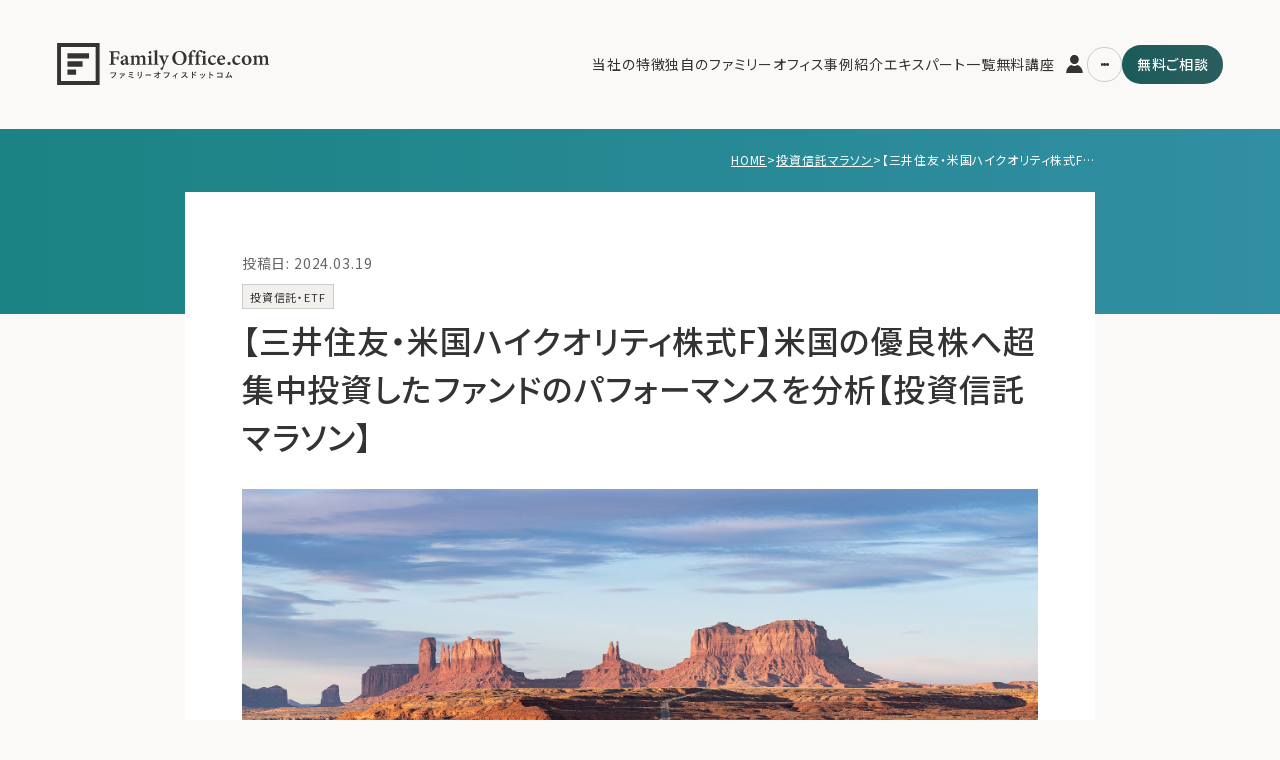

--- FILE ---
content_type: text/html; charset=UTF-8
request_url: https://fa3ily-office.com/marathon/6573/
body_size: 23198
content:
<!doctype html>
<html lang="ja">

<head>
    <!-- Required meta tags -->
    <meta charset="utf-8">
    <meta name="viewport"
        content="width=device-width, initial-scale=1, minimum-scale=1.0, maximum-scale=1.0, user-scalable=no, shrink-to-fit=no">
    <meta http-equiv="X-UA-Compatible" content="chrome=1">
    <link rel="preconnect" href="https://fonts.gstatic.com">
    <link href="https://fonts.googleapis.com/css2?family=Noto+Sans+JP:wght@400;600&display=swap" rel="stylesheet">
    <link href="https://fonts.googleapis.com/css2?family=Noto+Serif+JP:wght@300;700&display=swap" rel="stylesheet">

    <!-- Google Tag Manager -->
    <script>(function (w, d, s, l, i) {
            w[l] = w[l] || []; w[l].push({
                'gtm.start':
                    new Date().getTime(), event: 'gtm.js'
            }); var f = d.getElementsByTagName(s)[0],
                j = d.createElement(s), dl = l != 'dataLayer' ? '&l=' + l : ''; j.async = true; j.src =
                    'https://www.googletagmanager.com/gtm.js?id=' + i + dl; f.parentNode.insertBefore(j, f);
        })(window, document, 'script', 'dataLayer', 'GTM-MH9GKB8');</script>
    <!-- End Google Tag Manager -->


    <link href="https://fa3ily-office.com/wp-content/themes/tcl/css/style.css" rel="stylesheet">
    <script src="https://fa3ily-office.com/wp-content/themes/tcl/js/jquery.min.js"></script>
    <script src="https://fa3ily-office.com/wp-content/themes/tcl/js/common.js"></script>

    <title>【三井住友・米国ハイクオリティ株式F】米国の優良株へ超集中投資したファンドのパフォーマンスを分析【投資信託マラソン】 | ファミリーオフィスドットコム</title>

		<!-- All in One SEO 4.9.3 - aioseo.com -->
	<meta name="description" content="本日分析する投資信託は、米国株に投資する三井住友米国ハイクオリティ株式ファンドという、アメリカの優良株に超集中" />
	<meta name="robots" content="max-snippet:-1, max-image-preview:large, max-video-preview:-1" />
	<link rel="canonical" href="https://fa3ily-office.com/marathon/6573/" />
	<meta name="generator" content="All in One SEO (AIOSEO) 4.9.3" />
		<meta property="og:locale" content="ja_JP" />
		<meta property="og:site_name" content="ファミリーオフィスドットコム" />
		<meta property="og:type" content="article" />
		<meta property="og:title" content="【三井住友・米国ハイクオリティ株式F】米国の優良株へ超集中投資したファンドのパフォーマンスを分析【投資信託マラソン】 | ファミリーオフィスドットコム" />
		<meta property="og:description" content="本日分析する投資信託は、米国株に投資する三井住友米国ハイクオリティ株式ファンドという、アメリカの優良株に超集中" />
		<meta property="og:url" content="https://fa3ily-office.com/marathon/6573/" />
		<meta property="og:image" content="https://fa3ily-office.com/wp-content/uploads/2024/03/1710742227-2c9e69f6f144caec83b0ed9cc5bb85a2.jpg" />
		<meta property="og:image:secure_url" content="https://fa3ily-office.com/wp-content/uploads/2024/03/1710742227-2c9e69f6f144caec83b0ed9cc5bb85a2.jpg" />
		<meta property="og:image:width" content="1920" />
		<meta property="og:image:height" content="1281" />
		<meta property="article:published_time" content="2024-03-18T23:00:00+00:00" />
		<meta property="article:modified_time" content="2024-03-18T23:00:00+00:00" />
		<meta name="twitter:card" content="summary_large_image" />
		<meta name="twitter:site" content="@familyofficecom" />
		<meta name="twitter:title" content="【三井住友・米国ハイクオリティ株式F】米国の優良株へ超集中投資したファンドのパフォーマンスを分析【投資信託マラソン】 | ファミリーオフィスドットコム" />
		<meta name="twitter:description" content="本日分析する投資信託は、米国株に投資する三井住友米国ハイクオリティ株式ファンドという、アメリカの優良株に超集中" />
		<meta name="twitter:image" content="https://fa3ily-office.com/wp-content/uploads/2024/03/1710742227-2c9e69f6f144caec83b0ed9cc5bb85a2.jpg" />
		<!-- All in One SEO -->

<script type="text/javascript" id="wpp-js" src="https://fa3ily-office.com/wp-content/plugins/wordpress-popular-posts/assets/js/wpp.min.js?ver=7.3.6" data-sampling="0" data-sampling-rate="100" data-api-url="https://fa3ily-office.com/wp-json/wordpress-popular-posts" data-post-id="6573" data-token="b1789921ed" data-lang="0" data-debug="0"></script>
<link rel="alternate" title="oEmbed (JSON)" type="application/json+oembed" href="https://fa3ily-office.com/wp-json/oembed/1.0/embed?url=https%3A%2F%2Ffa3ily-office.com%2Fmarathon%2F6573%2F" />
<link rel="alternate" title="oEmbed (XML)" type="text/xml+oembed" href="https://fa3ily-office.com/wp-json/oembed/1.0/embed?url=https%3A%2F%2Ffa3ily-office.com%2Fmarathon%2F6573%2F&#038;format=xml" />
		<!-- This site uses the Google Analytics by MonsterInsights plugin v9.11.1 - Using Analytics tracking - https://www.monsterinsights.com/ -->
		<!-- Note: MonsterInsights is not currently configured on this site. The site owner needs to authenticate with Google Analytics in the MonsterInsights settings panel. -->
					<!-- No tracking code set -->
				<!-- / Google Analytics by MonsterInsights -->
		<style id='wp-img-auto-sizes-contain-inline-css' type='text/css'>
img:is([sizes=auto i],[sizes^="auto," i]){contain-intrinsic-size:3000px 1500px}
/*# sourceURL=wp-img-auto-sizes-contain-inline-css */
</style>
<style id='wp-emoji-styles-inline-css' type='text/css'>

	img.wp-smiley, img.emoji {
		display: inline !important;
		border: none !important;
		box-shadow: none !important;
		height: 1em !important;
		width: 1em !important;
		margin: 0 0.07em !important;
		vertical-align: -0.1em !important;
		background: none !important;
		padding: 0 !important;
	}
/*# sourceURL=wp-emoji-styles-inline-css */
</style>
<style id='wp-block-library-inline-css' type='text/css'>
:root{--wp-block-synced-color:#7a00df;--wp-block-synced-color--rgb:122,0,223;--wp-bound-block-color:var(--wp-block-synced-color);--wp-editor-canvas-background:#ddd;--wp-admin-theme-color:#007cba;--wp-admin-theme-color--rgb:0,124,186;--wp-admin-theme-color-darker-10:#006ba1;--wp-admin-theme-color-darker-10--rgb:0,107,160.5;--wp-admin-theme-color-darker-20:#005a87;--wp-admin-theme-color-darker-20--rgb:0,90,135;--wp-admin-border-width-focus:2px}@media (min-resolution:192dpi){:root{--wp-admin-border-width-focus:1.5px}}.wp-element-button{cursor:pointer}:root .has-very-light-gray-background-color{background-color:#eee}:root .has-very-dark-gray-background-color{background-color:#313131}:root .has-very-light-gray-color{color:#eee}:root .has-very-dark-gray-color{color:#313131}:root .has-vivid-green-cyan-to-vivid-cyan-blue-gradient-background{background:linear-gradient(135deg,#00d084,#0693e3)}:root .has-purple-crush-gradient-background{background:linear-gradient(135deg,#34e2e4,#4721fb 50%,#ab1dfe)}:root .has-hazy-dawn-gradient-background{background:linear-gradient(135deg,#faaca8,#dad0ec)}:root .has-subdued-olive-gradient-background{background:linear-gradient(135deg,#fafae1,#67a671)}:root .has-atomic-cream-gradient-background{background:linear-gradient(135deg,#fdd79a,#004a59)}:root .has-nightshade-gradient-background{background:linear-gradient(135deg,#330968,#31cdcf)}:root .has-midnight-gradient-background{background:linear-gradient(135deg,#020381,#2874fc)}:root{--wp--preset--font-size--normal:16px;--wp--preset--font-size--huge:42px}.has-regular-font-size{font-size:1em}.has-larger-font-size{font-size:2.625em}.has-normal-font-size{font-size:var(--wp--preset--font-size--normal)}.has-huge-font-size{font-size:var(--wp--preset--font-size--huge)}.has-text-align-center{text-align:center}.has-text-align-left{text-align:left}.has-text-align-right{text-align:right}.has-fit-text{white-space:nowrap!important}#end-resizable-editor-section{display:none}.aligncenter{clear:both}.items-justified-left{justify-content:flex-start}.items-justified-center{justify-content:center}.items-justified-right{justify-content:flex-end}.items-justified-space-between{justify-content:space-between}.screen-reader-text{border:0;clip-path:inset(50%);height:1px;margin:-1px;overflow:hidden;padding:0;position:absolute;width:1px;word-wrap:normal!important}.screen-reader-text:focus{background-color:#ddd;clip-path:none;color:#444;display:block;font-size:1em;height:auto;left:5px;line-height:normal;padding:15px 23px 14px;text-decoration:none;top:5px;width:auto;z-index:100000}html :where(.has-border-color){border-style:solid}html :where([style*=border-top-color]){border-top-style:solid}html :where([style*=border-right-color]){border-right-style:solid}html :where([style*=border-bottom-color]){border-bottom-style:solid}html :where([style*=border-left-color]){border-left-style:solid}html :where([style*=border-width]){border-style:solid}html :where([style*=border-top-width]){border-top-style:solid}html :where([style*=border-right-width]){border-right-style:solid}html :where([style*=border-bottom-width]){border-bottom-style:solid}html :where([style*=border-left-width]){border-left-style:solid}html :where(img[class*=wp-image-]){height:auto;max-width:100%}:where(figure){margin:0 0 1em}html :where(.is-position-sticky){--wp-admin--admin-bar--position-offset:var(--wp-admin--admin-bar--height,0px)}@media screen and (max-width:600px){html :where(.is-position-sticky){--wp-admin--admin-bar--position-offset:0px}}

/*# sourceURL=wp-block-library-inline-css */
</style><style id='wp-block-heading-inline-css' type='text/css'>
h1:where(.wp-block-heading).has-background,h2:where(.wp-block-heading).has-background,h3:where(.wp-block-heading).has-background,h4:where(.wp-block-heading).has-background,h5:where(.wp-block-heading).has-background,h6:where(.wp-block-heading).has-background{padding:1.25em 2.375em}h1.has-text-align-left[style*=writing-mode]:where([style*=vertical-lr]),h1.has-text-align-right[style*=writing-mode]:where([style*=vertical-rl]),h2.has-text-align-left[style*=writing-mode]:where([style*=vertical-lr]),h2.has-text-align-right[style*=writing-mode]:where([style*=vertical-rl]),h3.has-text-align-left[style*=writing-mode]:where([style*=vertical-lr]),h3.has-text-align-right[style*=writing-mode]:where([style*=vertical-rl]),h4.has-text-align-left[style*=writing-mode]:where([style*=vertical-lr]),h4.has-text-align-right[style*=writing-mode]:where([style*=vertical-rl]),h5.has-text-align-left[style*=writing-mode]:where([style*=vertical-lr]),h5.has-text-align-right[style*=writing-mode]:where([style*=vertical-rl]),h6.has-text-align-left[style*=writing-mode]:where([style*=vertical-lr]),h6.has-text-align-right[style*=writing-mode]:where([style*=vertical-rl]){rotate:180deg}
/*# sourceURL=https://fa3ily-office.com/wp-includes/blocks/heading/style.min.css */
</style>
<style id='wp-block-image-inline-css' type='text/css'>
.wp-block-image>a,.wp-block-image>figure>a{display:inline-block}.wp-block-image img{box-sizing:border-box;height:auto;max-width:100%;vertical-align:bottom}@media not (prefers-reduced-motion){.wp-block-image img.hide{visibility:hidden}.wp-block-image img.show{animation:show-content-image .4s}}.wp-block-image[style*=border-radius] img,.wp-block-image[style*=border-radius]>a{border-radius:inherit}.wp-block-image.has-custom-border img{box-sizing:border-box}.wp-block-image.aligncenter{text-align:center}.wp-block-image.alignfull>a,.wp-block-image.alignwide>a{width:100%}.wp-block-image.alignfull img,.wp-block-image.alignwide img{height:auto;width:100%}.wp-block-image .aligncenter,.wp-block-image .alignleft,.wp-block-image .alignright,.wp-block-image.aligncenter,.wp-block-image.alignleft,.wp-block-image.alignright{display:table}.wp-block-image .aligncenter>figcaption,.wp-block-image .alignleft>figcaption,.wp-block-image .alignright>figcaption,.wp-block-image.aligncenter>figcaption,.wp-block-image.alignleft>figcaption,.wp-block-image.alignright>figcaption{caption-side:bottom;display:table-caption}.wp-block-image .alignleft{float:left;margin:.5em 1em .5em 0}.wp-block-image .alignright{float:right;margin:.5em 0 .5em 1em}.wp-block-image .aligncenter{margin-left:auto;margin-right:auto}.wp-block-image :where(figcaption){margin-bottom:1em;margin-top:.5em}.wp-block-image.is-style-circle-mask img{border-radius:9999px}@supports ((-webkit-mask-image:none) or (mask-image:none)) or (-webkit-mask-image:none){.wp-block-image.is-style-circle-mask img{border-radius:0;-webkit-mask-image:url('data:image/svg+xml;utf8,<svg viewBox="0 0 100 100" xmlns="http://www.w3.org/2000/svg"><circle cx="50" cy="50" r="50"/></svg>');mask-image:url('data:image/svg+xml;utf8,<svg viewBox="0 0 100 100" xmlns="http://www.w3.org/2000/svg"><circle cx="50" cy="50" r="50"/></svg>');mask-mode:alpha;-webkit-mask-position:center;mask-position:center;-webkit-mask-repeat:no-repeat;mask-repeat:no-repeat;-webkit-mask-size:contain;mask-size:contain}}:root :where(.wp-block-image.is-style-rounded img,.wp-block-image .is-style-rounded img){border-radius:9999px}.wp-block-image figure{margin:0}.wp-lightbox-container{display:flex;flex-direction:column;position:relative}.wp-lightbox-container img{cursor:zoom-in}.wp-lightbox-container img:hover+button{opacity:1}.wp-lightbox-container button{align-items:center;backdrop-filter:blur(16px) saturate(180%);background-color:#5a5a5a40;border:none;border-radius:4px;cursor:zoom-in;display:flex;height:20px;justify-content:center;opacity:0;padding:0;position:absolute;right:16px;text-align:center;top:16px;width:20px;z-index:100}@media not (prefers-reduced-motion){.wp-lightbox-container button{transition:opacity .2s ease}}.wp-lightbox-container button:focus-visible{outline:3px auto #5a5a5a40;outline:3px auto -webkit-focus-ring-color;outline-offset:3px}.wp-lightbox-container button:hover{cursor:pointer;opacity:1}.wp-lightbox-container button:focus{opacity:1}.wp-lightbox-container button:focus,.wp-lightbox-container button:hover,.wp-lightbox-container button:not(:hover):not(:active):not(.has-background){background-color:#5a5a5a40;border:none}.wp-lightbox-overlay{box-sizing:border-box;cursor:zoom-out;height:100vh;left:0;overflow:hidden;position:fixed;top:0;visibility:hidden;width:100%;z-index:100000}.wp-lightbox-overlay .close-button{align-items:center;cursor:pointer;display:flex;justify-content:center;min-height:40px;min-width:40px;padding:0;position:absolute;right:calc(env(safe-area-inset-right) + 16px);top:calc(env(safe-area-inset-top) + 16px);z-index:5000000}.wp-lightbox-overlay .close-button:focus,.wp-lightbox-overlay .close-button:hover,.wp-lightbox-overlay .close-button:not(:hover):not(:active):not(.has-background){background:none;border:none}.wp-lightbox-overlay .lightbox-image-container{height:var(--wp--lightbox-container-height);left:50%;overflow:hidden;position:absolute;top:50%;transform:translate(-50%,-50%);transform-origin:top left;width:var(--wp--lightbox-container-width);z-index:9999999999}.wp-lightbox-overlay .wp-block-image{align-items:center;box-sizing:border-box;display:flex;height:100%;justify-content:center;margin:0;position:relative;transform-origin:0 0;width:100%;z-index:3000000}.wp-lightbox-overlay .wp-block-image img{height:var(--wp--lightbox-image-height);min-height:var(--wp--lightbox-image-height);min-width:var(--wp--lightbox-image-width);width:var(--wp--lightbox-image-width)}.wp-lightbox-overlay .wp-block-image figcaption{display:none}.wp-lightbox-overlay button{background:none;border:none}.wp-lightbox-overlay .scrim{background-color:#fff;height:100%;opacity:.9;position:absolute;width:100%;z-index:2000000}.wp-lightbox-overlay.active{visibility:visible}@media not (prefers-reduced-motion){.wp-lightbox-overlay.active{animation:turn-on-visibility .25s both}.wp-lightbox-overlay.active img{animation:turn-on-visibility .35s both}.wp-lightbox-overlay.show-closing-animation:not(.active){animation:turn-off-visibility .35s both}.wp-lightbox-overlay.show-closing-animation:not(.active) img{animation:turn-off-visibility .25s both}.wp-lightbox-overlay.zoom.active{animation:none;opacity:1;visibility:visible}.wp-lightbox-overlay.zoom.active .lightbox-image-container{animation:lightbox-zoom-in .4s}.wp-lightbox-overlay.zoom.active .lightbox-image-container img{animation:none}.wp-lightbox-overlay.zoom.active .scrim{animation:turn-on-visibility .4s forwards}.wp-lightbox-overlay.zoom.show-closing-animation:not(.active){animation:none}.wp-lightbox-overlay.zoom.show-closing-animation:not(.active) .lightbox-image-container{animation:lightbox-zoom-out .4s}.wp-lightbox-overlay.zoom.show-closing-animation:not(.active) .lightbox-image-container img{animation:none}.wp-lightbox-overlay.zoom.show-closing-animation:not(.active) .scrim{animation:turn-off-visibility .4s forwards}}@keyframes show-content-image{0%{visibility:hidden}99%{visibility:hidden}to{visibility:visible}}@keyframes turn-on-visibility{0%{opacity:0}to{opacity:1}}@keyframes turn-off-visibility{0%{opacity:1;visibility:visible}99%{opacity:0;visibility:visible}to{opacity:0;visibility:hidden}}@keyframes lightbox-zoom-in{0%{transform:translate(calc((-100vw + var(--wp--lightbox-scrollbar-width))/2 + var(--wp--lightbox-initial-left-position)),calc(-50vh + var(--wp--lightbox-initial-top-position))) scale(var(--wp--lightbox-scale))}to{transform:translate(-50%,-50%) scale(1)}}@keyframes lightbox-zoom-out{0%{transform:translate(-50%,-50%) scale(1);visibility:visible}99%{visibility:visible}to{transform:translate(calc((-100vw + var(--wp--lightbox-scrollbar-width))/2 + var(--wp--lightbox-initial-left-position)),calc(-50vh + var(--wp--lightbox-initial-top-position))) scale(var(--wp--lightbox-scale));visibility:hidden}}
/*# sourceURL=https://fa3ily-office.com/wp-includes/blocks/image/style.min.css */
</style>
<style id='wp-block-list-inline-css' type='text/css'>
ol,ul{box-sizing:border-box}:root :where(.wp-block-list.has-background){padding:1.25em 2.375em}
/*# sourceURL=https://fa3ily-office.com/wp-includes/blocks/list/style.min.css */
</style>
<style id='wp-block-embed-inline-css' type='text/css'>
.wp-block-embed.alignleft,.wp-block-embed.alignright,.wp-block[data-align=left]>[data-type="core/embed"],.wp-block[data-align=right]>[data-type="core/embed"]{max-width:360px;width:100%}.wp-block-embed.alignleft .wp-block-embed__wrapper,.wp-block-embed.alignright .wp-block-embed__wrapper,.wp-block[data-align=left]>[data-type="core/embed"] .wp-block-embed__wrapper,.wp-block[data-align=right]>[data-type="core/embed"] .wp-block-embed__wrapper{min-width:280px}.wp-block-cover .wp-block-embed{min-height:240px;min-width:320px}.wp-block-embed{overflow-wrap:break-word}.wp-block-embed :where(figcaption){margin-bottom:1em;margin-top:.5em}.wp-block-embed iframe{max-width:100%}.wp-block-embed__wrapper{position:relative}.wp-embed-responsive .wp-has-aspect-ratio .wp-block-embed__wrapper:before{content:"";display:block;padding-top:50%}.wp-embed-responsive .wp-has-aspect-ratio iframe{bottom:0;height:100%;left:0;position:absolute;right:0;top:0;width:100%}.wp-embed-responsive .wp-embed-aspect-21-9 .wp-block-embed__wrapper:before{padding-top:42.85%}.wp-embed-responsive .wp-embed-aspect-18-9 .wp-block-embed__wrapper:before{padding-top:50%}.wp-embed-responsive .wp-embed-aspect-16-9 .wp-block-embed__wrapper:before{padding-top:56.25%}.wp-embed-responsive .wp-embed-aspect-4-3 .wp-block-embed__wrapper:before{padding-top:75%}.wp-embed-responsive .wp-embed-aspect-1-1 .wp-block-embed__wrapper:before{padding-top:100%}.wp-embed-responsive .wp-embed-aspect-9-16 .wp-block-embed__wrapper:before{padding-top:177.77%}.wp-embed-responsive .wp-embed-aspect-1-2 .wp-block-embed__wrapper:before{padding-top:200%}
/*# sourceURL=https://fa3ily-office.com/wp-includes/blocks/embed/style.min.css */
</style>
<style id='wp-block-paragraph-inline-css' type='text/css'>
.is-small-text{font-size:.875em}.is-regular-text{font-size:1em}.is-large-text{font-size:2.25em}.is-larger-text{font-size:3em}.has-drop-cap:not(:focus):first-letter{float:left;font-size:8.4em;font-style:normal;font-weight:100;line-height:.68;margin:.05em .1em 0 0;text-transform:uppercase}body.rtl .has-drop-cap:not(:focus):first-letter{float:none;margin-left:.1em}p.has-drop-cap.has-background{overflow:hidden}:root :where(p.has-background){padding:1.25em 2.375em}:where(p.has-text-color:not(.has-link-color)) a{color:inherit}p.has-text-align-left[style*="writing-mode:vertical-lr"],p.has-text-align-right[style*="writing-mode:vertical-rl"]{rotate:180deg}
/*# sourceURL=https://fa3ily-office.com/wp-includes/blocks/paragraph/style.min.css */
</style>
<style id='global-styles-inline-css' type='text/css'>
:root{--wp--preset--aspect-ratio--square: 1;--wp--preset--aspect-ratio--4-3: 4/3;--wp--preset--aspect-ratio--3-4: 3/4;--wp--preset--aspect-ratio--3-2: 3/2;--wp--preset--aspect-ratio--2-3: 2/3;--wp--preset--aspect-ratio--16-9: 16/9;--wp--preset--aspect-ratio--9-16: 9/16;--wp--preset--color--black: #000000;--wp--preset--color--cyan-bluish-gray: #abb8c3;--wp--preset--color--white: #ffffff;--wp--preset--color--pale-pink: #f78da7;--wp--preset--color--vivid-red: #cf2e2e;--wp--preset--color--luminous-vivid-orange: #ff6900;--wp--preset--color--luminous-vivid-amber: #fcb900;--wp--preset--color--light-green-cyan: #7bdcb5;--wp--preset--color--vivid-green-cyan: #00d084;--wp--preset--color--pale-cyan-blue: #8ed1fc;--wp--preset--color--vivid-cyan-blue: #0693e3;--wp--preset--color--vivid-purple: #9b51e0;--wp--preset--gradient--vivid-cyan-blue-to-vivid-purple: linear-gradient(135deg,rgb(6,147,227) 0%,rgb(155,81,224) 100%);--wp--preset--gradient--light-green-cyan-to-vivid-green-cyan: linear-gradient(135deg,rgb(122,220,180) 0%,rgb(0,208,130) 100%);--wp--preset--gradient--luminous-vivid-amber-to-luminous-vivid-orange: linear-gradient(135deg,rgb(252,185,0) 0%,rgb(255,105,0) 100%);--wp--preset--gradient--luminous-vivid-orange-to-vivid-red: linear-gradient(135deg,rgb(255,105,0) 0%,rgb(207,46,46) 100%);--wp--preset--gradient--very-light-gray-to-cyan-bluish-gray: linear-gradient(135deg,rgb(238,238,238) 0%,rgb(169,184,195) 100%);--wp--preset--gradient--cool-to-warm-spectrum: linear-gradient(135deg,rgb(74,234,220) 0%,rgb(151,120,209) 20%,rgb(207,42,186) 40%,rgb(238,44,130) 60%,rgb(251,105,98) 80%,rgb(254,248,76) 100%);--wp--preset--gradient--blush-light-purple: linear-gradient(135deg,rgb(255,206,236) 0%,rgb(152,150,240) 100%);--wp--preset--gradient--blush-bordeaux: linear-gradient(135deg,rgb(254,205,165) 0%,rgb(254,45,45) 50%,rgb(107,0,62) 100%);--wp--preset--gradient--luminous-dusk: linear-gradient(135deg,rgb(255,203,112) 0%,rgb(199,81,192) 50%,rgb(65,88,208) 100%);--wp--preset--gradient--pale-ocean: linear-gradient(135deg,rgb(255,245,203) 0%,rgb(182,227,212) 50%,rgb(51,167,181) 100%);--wp--preset--gradient--electric-grass: linear-gradient(135deg,rgb(202,248,128) 0%,rgb(113,206,126) 100%);--wp--preset--gradient--midnight: linear-gradient(135deg,rgb(2,3,129) 0%,rgb(40,116,252) 100%);--wp--preset--font-size--small: 13px;--wp--preset--font-size--medium: 20px;--wp--preset--font-size--large: 36px;--wp--preset--font-size--x-large: 42px;--wp--preset--spacing--20: 0.44rem;--wp--preset--spacing--30: 0.67rem;--wp--preset--spacing--40: 1rem;--wp--preset--spacing--50: 1.5rem;--wp--preset--spacing--60: 2.25rem;--wp--preset--spacing--70: 3.38rem;--wp--preset--spacing--80: 5.06rem;--wp--preset--shadow--natural: 6px 6px 9px rgba(0, 0, 0, 0.2);--wp--preset--shadow--deep: 12px 12px 50px rgba(0, 0, 0, 0.4);--wp--preset--shadow--sharp: 6px 6px 0px rgba(0, 0, 0, 0.2);--wp--preset--shadow--outlined: 6px 6px 0px -3px rgb(255, 255, 255), 6px 6px rgb(0, 0, 0);--wp--preset--shadow--crisp: 6px 6px 0px rgb(0, 0, 0);}:where(.is-layout-flex){gap: 0.5em;}:where(.is-layout-grid){gap: 0.5em;}body .is-layout-flex{display: flex;}.is-layout-flex{flex-wrap: wrap;align-items: center;}.is-layout-flex > :is(*, div){margin: 0;}body .is-layout-grid{display: grid;}.is-layout-grid > :is(*, div){margin: 0;}:where(.wp-block-columns.is-layout-flex){gap: 2em;}:where(.wp-block-columns.is-layout-grid){gap: 2em;}:where(.wp-block-post-template.is-layout-flex){gap: 1.25em;}:where(.wp-block-post-template.is-layout-grid){gap: 1.25em;}.has-black-color{color: var(--wp--preset--color--black) !important;}.has-cyan-bluish-gray-color{color: var(--wp--preset--color--cyan-bluish-gray) !important;}.has-white-color{color: var(--wp--preset--color--white) !important;}.has-pale-pink-color{color: var(--wp--preset--color--pale-pink) !important;}.has-vivid-red-color{color: var(--wp--preset--color--vivid-red) !important;}.has-luminous-vivid-orange-color{color: var(--wp--preset--color--luminous-vivid-orange) !important;}.has-luminous-vivid-amber-color{color: var(--wp--preset--color--luminous-vivid-amber) !important;}.has-light-green-cyan-color{color: var(--wp--preset--color--light-green-cyan) !important;}.has-vivid-green-cyan-color{color: var(--wp--preset--color--vivid-green-cyan) !important;}.has-pale-cyan-blue-color{color: var(--wp--preset--color--pale-cyan-blue) !important;}.has-vivid-cyan-blue-color{color: var(--wp--preset--color--vivid-cyan-blue) !important;}.has-vivid-purple-color{color: var(--wp--preset--color--vivid-purple) !important;}.has-black-background-color{background-color: var(--wp--preset--color--black) !important;}.has-cyan-bluish-gray-background-color{background-color: var(--wp--preset--color--cyan-bluish-gray) !important;}.has-white-background-color{background-color: var(--wp--preset--color--white) !important;}.has-pale-pink-background-color{background-color: var(--wp--preset--color--pale-pink) !important;}.has-vivid-red-background-color{background-color: var(--wp--preset--color--vivid-red) !important;}.has-luminous-vivid-orange-background-color{background-color: var(--wp--preset--color--luminous-vivid-orange) !important;}.has-luminous-vivid-amber-background-color{background-color: var(--wp--preset--color--luminous-vivid-amber) !important;}.has-light-green-cyan-background-color{background-color: var(--wp--preset--color--light-green-cyan) !important;}.has-vivid-green-cyan-background-color{background-color: var(--wp--preset--color--vivid-green-cyan) !important;}.has-pale-cyan-blue-background-color{background-color: var(--wp--preset--color--pale-cyan-blue) !important;}.has-vivid-cyan-blue-background-color{background-color: var(--wp--preset--color--vivid-cyan-blue) !important;}.has-vivid-purple-background-color{background-color: var(--wp--preset--color--vivid-purple) !important;}.has-black-border-color{border-color: var(--wp--preset--color--black) !important;}.has-cyan-bluish-gray-border-color{border-color: var(--wp--preset--color--cyan-bluish-gray) !important;}.has-white-border-color{border-color: var(--wp--preset--color--white) !important;}.has-pale-pink-border-color{border-color: var(--wp--preset--color--pale-pink) !important;}.has-vivid-red-border-color{border-color: var(--wp--preset--color--vivid-red) !important;}.has-luminous-vivid-orange-border-color{border-color: var(--wp--preset--color--luminous-vivid-orange) !important;}.has-luminous-vivid-amber-border-color{border-color: var(--wp--preset--color--luminous-vivid-amber) !important;}.has-light-green-cyan-border-color{border-color: var(--wp--preset--color--light-green-cyan) !important;}.has-vivid-green-cyan-border-color{border-color: var(--wp--preset--color--vivid-green-cyan) !important;}.has-pale-cyan-blue-border-color{border-color: var(--wp--preset--color--pale-cyan-blue) !important;}.has-vivid-cyan-blue-border-color{border-color: var(--wp--preset--color--vivid-cyan-blue) !important;}.has-vivid-purple-border-color{border-color: var(--wp--preset--color--vivid-purple) !important;}.has-vivid-cyan-blue-to-vivid-purple-gradient-background{background: var(--wp--preset--gradient--vivid-cyan-blue-to-vivid-purple) !important;}.has-light-green-cyan-to-vivid-green-cyan-gradient-background{background: var(--wp--preset--gradient--light-green-cyan-to-vivid-green-cyan) !important;}.has-luminous-vivid-amber-to-luminous-vivid-orange-gradient-background{background: var(--wp--preset--gradient--luminous-vivid-amber-to-luminous-vivid-orange) !important;}.has-luminous-vivid-orange-to-vivid-red-gradient-background{background: var(--wp--preset--gradient--luminous-vivid-orange-to-vivid-red) !important;}.has-very-light-gray-to-cyan-bluish-gray-gradient-background{background: var(--wp--preset--gradient--very-light-gray-to-cyan-bluish-gray) !important;}.has-cool-to-warm-spectrum-gradient-background{background: var(--wp--preset--gradient--cool-to-warm-spectrum) !important;}.has-blush-light-purple-gradient-background{background: var(--wp--preset--gradient--blush-light-purple) !important;}.has-blush-bordeaux-gradient-background{background: var(--wp--preset--gradient--blush-bordeaux) !important;}.has-luminous-dusk-gradient-background{background: var(--wp--preset--gradient--luminous-dusk) !important;}.has-pale-ocean-gradient-background{background: var(--wp--preset--gradient--pale-ocean) !important;}.has-electric-grass-gradient-background{background: var(--wp--preset--gradient--electric-grass) !important;}.has-midnight-gradient-background{background: var(--wp--preset--gradient--midnight) !important;}.has-small-font-size{font-size: var(--wp--preset--font-size--small) !important;}.has-medium-font-size{font-size: var(--wp--preset--font-size--medium) !important;}.has-large-font-size{font-size: var(--wp--preset--font-size--large) !important;}.has-x-large-font-size{font-size: var(--wp--preset--font-size--x-large) !important;}
/*# sourceURL=global-styles-inline-css */
</style>

<style id='classic-theme-styles-inline-css' type='text/css'>
/*! This file is auto-generated */
.wp-block-button__link{color:#fff;background-color:#32373c;border-radius:9999px;box-shadow:none;text-decoration:none;padding:calc(.667em + 2px) calc(1.333em + 2px);font-size:1.125em}.wp-block-file__button{background:#32373c;color:#fff;text-decoration:none}
/*# sourceURL=/wp-includes/css/classic-themes.min.css */
</style>
<link rel='stylesheet' id='wordpress-popular-posts-css-css' href='https://fa3ily-office.com/wp-content/plugins/wordpress-popular-posts/assets/css/wpp.css?ver=7.3.6' type='text/css' media='all' />
<script type="text/javascript" src="https://fa3ily-office.com/wp-includes/js/jquery/jquery.min.js?ver=3.7.1" id="jquery-core-js"></script>
<script type="text/javascript" src="https://fa3ily-office.com/wp-includes/js/jquery/jquery-migrate.min.js?ver=3.4.1" id="jquery-migrate-js"></script>
<link rel="https://api.w.org/" href="https://fa3ily-office.com/wp-json/" /><link rel="alternate" title="JSON" type="application/json" href="https://fa3ily-office.com/wp-json/wp/v2/marathon/6573" /><link rel="EditURI" type="application/rsd+xml" title="RSD" href="https://fa3ily-office.com/xmlrpc.php?rsd" />
<meta name="generator" content="WordPress 6.9" />
<link rel='shortlink' href='https://fa3ily-office.com/?p=6573' />
            <style id="wpp-loading-animation-styles">@-webkit-keyframes bgslide{from{background-position-x:0}to{background-position-x:-200%}}@keyframes bgslide{from{background-position-x:0}to{background-position-x:-200%}}.wpp-widget-block-placeholder,.wpp-shortcode-placeholder{margin:0 auto;width:60px;height:3px;background:#dd3737;background:linear-gradient(90deg,#dd3737 0%,#571313 10%,#dd3737 100%);background-size:200% auto;border-radius:3px;-webkit-animation:bgslide 1s infinite linear;animation:bgslide 1s infinite linear}</style>
            
<!-- Schema & Structured Data For WP v1.54.2 - -->
<script type="application/ld+json" class="saswp-schema-markup-output">
[{"@context":"https:\/\/schema.org\/","@type":"VideoObject","@id":"https:\/\/fa3ily-office.com\/marathon\/6573\/#videoobject","url":"https:\/\/fa3ily-office.com\/marathon\/6573\/","headline":"\u3010\u4e09\u4e95\u4f4f\u53cb\u30fb\u7c73\u56fd\u30cf\u30a4\u30af\u30aa\u30ea\u30c6\u30a3\u682a\u5f0fF\u3011\u7c73\u56fd\u306e\u512a\u826f\u682a\u3078\u8d85\u96c6\u4e2d\u6295\u8cc7\u3057\u305f\u30d5\u30a1\u30f3\u30c9\u306e\u30d1\u30d5\u30a9\u30fc\u30de\u30f3\u30b9\u3092\u5206\u6790\u3010\u6295\u8cc7\u4fe1\u8a17\u30de\u30e9\u30bd\u30f3\u3011","datePublished":"2024-03-19T08:00:00+09:00","dateModified":"2024-03-19T08:00:00+09:00","description":"https:\/\/youtu.be\/dy-D9Gi1Vk4 \u8d85\u4fdd\u5b88\u7684\u306a\u6295\u8cc7\u4fe1\u8a17\u30de\u30e9\u30bd\u30f3\u3067\u914d\u4fe1\u4e2d \u672c\u65e5\u5206\u6790\u3059\u308b\u6295\u8cc7","transcript":"https:\/\/youtu.be\/dy-D9Gi1Vk4 \u8d85\u4fdd\u5b88\u7684\u306a\u6295\u8cc7\u4fe1\u8a17\u30de\u30e9\u30bd\u30f3\u3067\u914d\u4fe1\u4e2d    \u672c\u65e5\u5206\u6790\u3059\u308b\u6295\u8cc7\u4fe1\u8a17\u306f\u3001\u7c73\u56fd\u682a\u306b\u6295\u8cc7\u3059\u308b\u4e09\u4e95\u4f4f\u53cb\u7c73\u56fd\u30cf\u30a4\u30af\u30aa\u30ea\u30c6\u30a3\u682a\u5f0f\u30d5\u30a1\u30f3\u30c9\u3068\u3044\u3046\u3001\u30a2\u30e1\u30ea\u30ab\u306e\u512a\u826f\u682a\u306b\u8d85\u96c6\u4e2d\u6295\u8cc7\u3092\u884c\u3046\u30d5\u30a1\u30f3\u30c9\u3067\u3059\u3002    \u30cf\u30a4\u30af\u30aa\u30ea\u30c6\u30a3\u682a\u5f0f\u3068\u3044\u3046\u540d\u79f0\u304b\u3089\u308f\u304b\u308b\u901a\u308a\u3001\u8cea\u306e\u9ad8\u3044\u512a\u826f\u682a\u306b\u6295\u8cc7\u3059\u308b\u3053\u3068\u3092\u8b33\u3063\u3066\u3044\u307e\u3059\u3002\u9ad8\u3044\u9298\u67c4\u9078\u5b9a\u80fd\u529b\u3092\u6301\u3063\u3066\u3044\u308c\u3070\u3001\u30d5\u30a1\u30f3\u30c9\u306e\u30d1\u30d5\u30a9\u30fc\u30de\u30f3\u30b9\u306f\u5f53\u7136\u306a\u304c\u3089\u5411\u4e0a\u3057\u307e\u3059\u3002\u5b9f\u969b\u306e\u5b9f\u529b\u306f\u3069\u3046\u304b\u3092\u5206\u6790\u3057\u305f\u3044\u3068\u601d\u3044\u307e\u3059\u306e\u3067\u3001\u6700\u5f8c\u307e\u3067\u3054\u89a7\u3044\u305f\u3060\u3051\u307e\u3059\u3068\u5e78\u3044\u3067\u3059\u3002    \u304a\u9858\u3044    \u3053\u306e\u8a18\u4e8b\u306f\u60c5\u5831\u63d0\u4f9b\u3092\u76ee\u7684\u3068\u3057\u3066\u4f5c\u6210\u3055\u308c\u3066\u3044\u307e\u3059\u3002\u6295\u8cc7\u306e\u52e7\u8a98\u3084\u58f2\u8cb7\u306e\u63a8\u5968\u3092\u76ee\u7684\u3068\u3057\u305f\u3082\u306e\u3067\u306f\u3042\u308a\u307e\u305b\u3093\u3002\u307e\u305f\u3001\u53d6\u308a\u4e0a\u3052\u3066\u3044\u308b\u6295\u8cc7\u4fe1\u8a17\u306f\u30e9\u30f3\u30c0\u30e0\u306b\u9078\u3070\u308c\u305f\u3082\u306e\u3067\u3042\u308a\u3001\u904b\u7528\u4f1a\u793e\u3084\u8ca9\u58f2\u4f1a\u793e\u3068\u306e\u9593\u306b\u696d\u52d9\u63d0\u643a\u7b49\u306f\u5b58\u5728\u3057\u307e\u305b\u3093\u3002\u3042\u304f\u307e\u3067\u3082\u4e2d\u7acb\u7684\u306a\u7acb\u5834\u304b\u3089\u306e\u5206\u6790\u3068\u306a\u308a\u307e\u3059\u3002    \u6295\u8cc7\u4fe1\u8a17\u6982\u8981    \u6982\u8981    \u4e09\u4e95\u4f4f\u53cb\u7c73\u56fd\u30cf\u30a4\u30af\u30aa\u30ea\u30c6\u30a3\u682a\u5f0f\u30d5\u30a1\u30f3\u30c9\u306f\u3001\u4e09\u4e95\u4f4f\u53cbDS\u30a2\u30bb\u30c3\u30c8\u304c\u904b\u7528\u3057\u3066\u3044\u307e\u3059\u3002\u6295\u8cc7\u5bfe\u8c61\u306f\u7c73\u56fd\u682a\u3067\u3001NISA\u6210\u9577\u67a0\u3067\u306e\u6295\u8cc7\u304c\u53ef\u80fd\u3067\u3059\u3002\u4fe1\u8a17\u5831\u916c\u306f1.86%\u3001\u7d14\u8cc7\u7523\u7dcf\u984d\u306f81\u5104\u5186\u3067\u3059\u3002            \u4eca\u56de\u53d6\u308a\u4e0a\u3052\u305f\u7406\u7531\u306f\u3001\u7c73\u56fd\u682a\u306b\u96c6\u4e2d\u6295\u8cc7\u3092\u884c\u3063\u3066\u3044\u308b\u305f\u3081\u3067\u3059\u3002\u4fdd\u6709\u9298\u67c4\u306f20\u9298\u67c4\u3068\u3001\u4ed6\u306e\u96c6\u4e2d\u6295\u8cc7\u30d5\u30a1\u30f3\u30c9\u304c30\u9298\u67c4\u3092\u4fdd\u6709\u3059\u308b\u4e2d\u3001\u9298\u67c4\u6570\u3092\u304b\u306a\u308a\u7d5e\u308a\u8fbc\u3093\u3067\u3044\u308b\u3053\u3068\u304c\u7279\u5fb4\u3067\u3059\u3002    \u6295\u8cc7\u5bfe\u8c61\u306f\u5927\u578b\u682a\u3068\u4e2d\u578b\u682a\u3067\u3059\u300220\u9298\u67c4\u306b\u7d5e\u3063\u3066\u3044\u308b\u305f\u3081\u3001\u30b9\u30bf\u30a4\u30eb\u30ea\u30b9\u30af\u306b\u3084\u3084\u5f71\u97ff\u3055\u308c\u305d\u3046\u3067\u3059\u304c\u3001\u5927\u578b\u682a\u3001\u4e2d\u578b\u682a\u306b\u6295\u8cc7\u3092\u5e83\u3052\u308b\u3053\u3068\u3067\u30b9\u30bf\u30a4\u30eb\u30ea\u30b9\u30af\u3092\u548c\u3089\u3052\u3066\u3044\u308b\u53ef\u80fd\u6027\u304c\u3042\u308a\u307e\u3059\u3002    \u30d9\u30f3\u30c1\u30de\u30fc\u30af\u306f\u3001S&amp;P 500\u3092\u4e0a\u56de\u308b\u6210\u679c\u3092\u51fa\u3059\u3053\u3068\u304c\u76ee\u7684\u3067\u3059\u3002S&amp;P 500\u3078\u306e\u6295\u8cc7\u3092\u8003\u3048\u3066\u3044\u308b\u65b9\u3005\u306b\u3068\u3063\u3066\u3001\u30d5\u30a1\u30f3\u30c9\u304cS&amp;P500\u3092\u4e0a\u56de\u308b\u9b45\u529b\u3068\u306a\u308b\u304b\u3092\u5206\u6790\u3057\u305f\u3044\u3068\u601d\u3044\u307e\u3059\u3002    \u30c1\u30a7\u30c3\u30af\u30dd\u30a4\u30f3\u30c8    \u30c1\u30a7\u30c3\u30af\u30dd\u30a4\u30f3\u30c8\u306f3\u3064\u3067\u3059\u3002    S&amp;P 500\u3092\u4e0a\u56de\u308b\u30d1\u30d5\u30a9\u30fc\u30de\u30f3\u30b9\u3092\u6b8b\u305b\u308b\u304b\uff1f\u30cf\u30a4\u30af\u30aa\u30ea\u30c6\u30a3\u9298\u67c4\u3068\u306f\u3001\u3069\u306e\u3088\u3046\u306a\u9298\u67c4\u3092\u9078\u3093\u3067\u3044\u308b\u306e\u304b\uff1f\u30a4\u30f3\u30c7\u30c3\u30af\u30b9\u30d5\u30a1\u30f3\u30c9\u3084\u4ed6\u306e\u30a2\u30af\u30c6\u30a3\u30d6\u30d5\u30a1\u30f3\u30c9\u3068\u306e\u6bd4\u8f03    \u3053\u3061\u3089\u3092\u78ba\u8a8d\u3057\u305f\u3044\u3068\u601d\u3044\u307e\u3059\u3002    \u30d1\u30d5\u30a9\u30fc\u30de\u30f3\u30b9\u3067\u3059\u3002\u904e\u53bb5\u5e74\u9593\u306f\u540c\u30ab\u30c6\u30b4\u30ea\u30fc\u3092\u4e0a\u56de\u3063\u3066\u3044\u307e\u3059\u30023\u5e74\u3082\u4e0a\u56de\u3063\u3066\u3044\u307e\u3059\u304c\u3001\u3053\u30531\u5e74\u306f\u5c11\u3057\u4e0b\u56de\u3063\u3066\u3044\u307e\u3059\u3002\u305d\u306e\u7406\u7531\u306f\u5f8c\u307b\u3069\u78ba\u8a8d\u3057\u307e\u3059\u3002    \u6a19\u6e96\u504f\u5dee\u306f\u3001\u5168\u671f\u9593\u3067\u30de\u30a4\u30ca\u30b9\u3067\u3059\u3002\u30cf\u30a4\u30af\u30aa\u30ea\u30c6\u30a3\u9298\u67c4\u304c\u30dc\u30e9\u30c6\u30a3\u30ea\u30c6\u30a3\u3092\u3042\u308b\u7a0b\u5ea6\u30b3\u30f3\u30c8\u30ed\u30fc\u30eb\u3067\u304d\u3066\u3044\u308b\u3053\u3068\u3092\u793a\u3057\u3066\u304a\u308a\u3001\u6a19\u6e96\u504f\u5dee\u304c\u4f4e\u304f\u6291\u3048\u3089\u308c\u3066\u3044\u308b\u3053\u3068\u304c\u30d5\u30a1\u30f3\u30c9\u306e\u8a55\u4fa1\u306b\u3069\u3046\u7e4b\u304c\u308b\u304b\u3082\u3001\u5f8c\u307b\u3069\u78ba\u8a8d\u3057\u307e\u3059\u3002    \u6295\u8cc7\u6226\u7565    \u307e\u305a\u306f\u6295\u8cc7\u6226\u7565\u3067\u3059\u3002\u7c73\u56fd\u306e\u5927\u578b\u3001\u4e2d\u578b\u682a\u5f0f\u306e\u4e2d\u304b\u3089\u5fb9\u5e95\u3057\u305f\u30ea\u30b5\u30fc\u30c1\u3092\u901a\u3058\u3066\u3001\u300c\u6301\u7d9a\u7684\u306b\u5b89\u5b9a\u7684\u304b\u3064\u9ad8\u3044\u53ce\u76ca\u6210\u9577\u304c\u898b\u8fbc\u3081\u308b\u9298\u67c4\u300d(\u30cf\u30a4\u30af\u30aa\u30ea\u30c6\u30a3\u9298\u67c4)\u300120\u9298\u67c4\u306b\u53b3\u9078\u6295\u8cc7\u3057\u3066\u3044\u307e\u3059\u3002\u7686\u3055\u3093\u304c\u9810\u3051\u305f\u8cc7\u91d1\u306f\u30de\u30b6\u30fc\u30d5\u30a1\u30f3\u30c9\u306b\u5165\u308a\u307e\u3059\u304c\u3001\u904b\u7528\u4e3b\u4f53\u306f\u30a2\u30e9\u30a4\u30a2\u30f3\u30b9\u30fb\u30d0\u30fc\u30f3\u30b9\u30bf\u30a4\u30f3\u3067\u3059\u3002\u9298\u67c4\u9078\u5b9a\u306e\u80fd\u529b\u306b\u9577\u3051\u3066\u304a\u308a\u3001\u9298\u67c4\u9078\u5b9a\u304c\u671f\u5f85\u3067\u304d\u308b\u30d5\u30a1\u30f3\u30c9\u69cb\u9020\u3068\u306a\u3063\u3066\u3044\u307e\u3059\u3002        \u30cf\u30a4\u30af\u30aa\u30ea\u30c6\u30a3\u9298\u67c4\u3092\u9078\u5b9a\u3059\u308b\u969b\u306b\u306f\u3001\u5b9a\u91cf\u7684\u306a\u9762\u3068\u5b9a\u6027\u7684\u306a\u9762\u304c\u8003\u616e\u3055\u308c\u307e\u3059\u3002\u5b9a\u91cf\u7684\u306a\u9762\u3067\u306f\u3001\u9ad8\u3044\u5229\u76ca\u3084\u6210\u9577\u7387\u3001\u5b89\u5b9a\u3057\u305f\u30ad\u30e3\u30c3\u30b7\u30e5\u30d5\u30ed\u30fc\u304c\u91cd\u8996\u3055\u308c\u3066\u3044\u307e\u3059\u3002\u5b9a\u6027\u7684\u306b\u306f\u3001\u7740\u5b9f\u306a\u58f2\u4e0a\u6210\u9577\u304c\u4eca\u5f8c\u3082\u898b\u8fbc\u3081\u308b\u304b\u3001\u666f\u6c17\u304c\u5c11\u3057\u60aa\u5316\u3057\u3066\u3082\u5b89\u5b9a\u6027\u304c\u3042\u308b\u304b\u3001\u30dd\u30b8\u30b7\u30e7\u30cb\u30f3\u30b0\u3001\u8ca1\u52d9\u4f53\u8cea\u3092\u5b9a\u6027\u7684\u306b\u5206\u6790\u3057\u3066\u3044\u307e\u3059\u3002\u3053\u3046\u3044\u3063\u305f\u3053\u3068\u3092\u5168\u3066\u884c\u3044\u3001\u30d1\u30d5\u30a9\u30fc\u30de\u30f3\u30b9\u304c\u3044\u3044\u306e\u3067\u3042\u308c\u3070\u3001\u7d20\u6674\u3089\u3057\u3044\u30d5\u30a1\u30f3\u30c9\u3068\u8a00\u3048\u307e\u3059\u3002\u3067\u306f\u3001\u5b9f\u969b\u306e\u30ea\u30bf\u30fc\u30f3\u306f\u3069\u3046\u3067\u3057\u3087\u3046\u304b\u3002    \u9298\u67c4\u6226\u7565    \u6295\u8cc7\u4fe1\u8a17\u306e\u30ea\u30bf\u30fc\u30f3\u3092\u78ba\u8a8d\u3059\u308b\u524d\u306b\u3001\u3069\u306e\u3088\u3046\u306a\u9298\u67c4\u304c\u9078\u5b9a\u3055\u308c\u3066\u3044\u308b\u304b\u3092\u78ba\u8a8d\u3057\u307e\u3059\u3002        \u5fb9\u5e95\u7684\u306b\u30ea\u30b5\u30fc\u30c1\u3057\u3001\u300c\u6301\u7d9a\u7684\u306b\u5b89\u5b9a\u7684\u304b\u3064\u9ad8\u3044\u53ce\u76ca\u6210\u9577\u304c\u671f\u5f85\u3067\u304d\u308b\u9298\u67c4\u300d\u3092\u9078\u3093\u3067\u3044\u307e\u3059\u3002\u5177\u4f53\u7684\u306b\u306f\u3001S&amp;P 500\u3067\u60c5\u5831\u901a\u4fe1\u30bb\u30af\u30bf\u30fc\u304c29.8%\u3067\u3042\u308b\u306e\u306b\u5bfe\u3057\u3001\u30d5\u30a1\u30f3\u30c9\u3067\u306f22%\u3068\u306a\u3063\u3066\u3044\u308b\u3088\u3046\u306b\u3001\u60c5\u5831\u6280\u8853\u30bb\u30af\u30bf\u30fc\u306b\u5bfe\u3057\u3066\u5c11\u3057\u5272\u5408\u3092\u6e1b\u3089\u3057\u3066\u3044\u307e\u3059\u3002    \u30d8\u30eb\u30b9\u30b1\u30a2\u306fS&amp;P 500\u306712.5%\u3067\u3059\u304c\u3001\u30d5\u30a1\u30f3\u30c9\u3067\u306f20%\u3068\u306a\u3063\u3066\u304a\u308a\u3001\u3084\u3084\u30c7\u30a3\u30d5\u30a7\u30f3\u30b7\u30d6\u306b\u898b\u3048\u307e\u3059\u3002    20\u9298\u67c4\u306b\u7d5e\u308b\u6226\u7565\u306b\u3088\u308a\u30011\u30641\u3064\u306e\u9298\u67c4\u306b\u5bfe\u3059\u308b\u30dc\u30e9\u30c6\u30a3\u30ea\u30c6\u30a3\u306e\u5f71\u97ff\u304c\u5927\u304d\u3044\u305f\u3081\u3001\u30dc\u30e9\u30c6\u30a3\u30ea\u30c6\u30a3\u3092\u6291\u3048\u308b\u65b9\u91dd\u304c1\u3064\u306e\u6226\u7565\u3068\u3057\u3066\u5b58\u5728\u3059\u308b\u3068\u601d\u308f\u308c\u307e\u3059\u3002    \u4e0a\u4f4d20\u9298\u67c4\u3092\u898b\u308b\u3068\u3001\u30de\u30b9\u30bf\u30fc\u30ab\u30fc\u30c9\u304c9.5%\u3001\u30de\u30a4\u30af\u30ed\u30bd\u30d5\u30c8\u304c9.5%\u3068\u306a\u3063\u3066\u3044\u307e\u3059\u3002\u30de\u30b9\u30bf\u30fc\u30ab\u30fc\u30c9\u304c\u4ed6\u306e\u30a4\u30f3\u30c7\u30c3\u30af\u30b9\u3068\u6bd4\u3079\u308b\u3068\u5927\u304d\u306a\u5272\u5408\u3068\u306a\u3063\u3066\u3044\u307e\u3059\u3002    \u30dd\u30fc\u30c8\u30d5\u30a9\u30ea\u30aa\u306e\u7279\u6027\u5024\u3092\u3054\u89a7\u304f\u3060\u3055\u3044\u3002S&amp;P 500\u304c503\u9298\u67c4\u306b\u5bfe\u3057\u3066\u3001\u30dd\u30fc\u30c8\u30d5\u30a9\u30ea\u30aa\u306f\u7d0420\u9298\u67c4\u3068\u9298\u67c4\u6570\u306f\u5c11\u306a\u304f\u306a\u3063\u3066\u3044\u307e\u3059\u3002EPS\u306e\u6210\u9577\u7387\u306fS&amp;P 500\u306e16.3\uff05\u306b\u5bfe\u3057\u3066\u300114.1\uff05\u3068\u4f4e\u3044\u3088\u3046\u306b\u898b\u3048\u307e\u3059\u3002EPS\u306e\u6210\u9577\u304c\u4f4e\u3044\u3053\u3068\u3067\u3001\u682a\u4fa1\u306e\u4e0a\u6607\u304c\u671f\u5f85\u3067\u304d\u306a\u3044\u306e\u3067\u306f\u3068\u306e\u4e0d\u5b89\u304c\u3088\u304e\u308a\u307e\u3059\u3002    \u3057\u304b\u3057\u3001\u30dd\u30fc\u30c8\u30d5\u30a9\u30ea\u30aa\u306e\u5e73\u5747ROE\u306f25.3\uff05\u3068\u3001S&amp;P 500\u5168\u4f53\u306e22.6\uff05\u3092\u4e0a\u56de\u3063\u3066\u3044\u307e\u3059\u3002ROE\u304c\u9ad8\u3044\u3068\u3044\u3046\u3053\u3068\u306f\u30011\u682a\u5f53\u305f\u308a\u306e\u7d14\u8cc7\u7523\u306b\u5bfe\u3059\u308bEPS\u306e\u5272\u5408\u304c\u9ad8\u3044\u3053\u3068\u3092\u610f\u5473\u3057\u307e\u3059\u3002EPS\u306e\u6210\u9577\u304c\u4f4e\u304f\u898b\u3048\u3066\u3082\u30011\u682a\u5f53\u305f\u308a\u306e\u7d14\u8cc7\u7523\u306b\u5bfe\u3059\u308bEPS\u306e\u5272\u5408\u306f\u5927\u304d\u304f\u306a\u3063\u3066\u3044\u307e\u3059\u3002\u7d14\u8cc7\u7523\u3092\u3057\u3063\u304b\u308a\u4f7f\u3063\u3066\u7a3c\u3044\u3067\u3044\u308b\u4f01\u696d\u3092\u9078\u3093\u3067\u3044\u308b\u3068\u3044\u3046\u3053\u3068\u306f\u3001\u696d\u7e3e\u306e\u5b89\u5b9a\u3092\u898b\u8fbc\u3081\u308b\u4f5c\u308a\u8fbc\u307f\u3060\u3068\u8a00\u3048\u307e\u3059\u3002    \u30d5\u30a1\u30f3\u30c9\u30d1\u30d5\u30a9\u30fc\u30de\u30f3\u30b9    \u30d1\u30d5\u30a9\u30fc\u30de\u30f3\u30b9    \u5b9f\u969b\u306e\u30d1\u30d5\u30a9\u30fc\u30de\u30f3\u30b9\u3092\u3054\u89a7\u304f\u3060\u3055\u3044\u3002\u3053\u3053\u307e\u3067\u306f\u597d\u611f\u306e\u6301\u3066\u308b\u5185\u5bb9\u3067\u3057\u305f\u304c\u3001\u4e2d\u9577\u671f\u7684\u306a\u30d1\u30d5\u30a9\u30fc\u30de\u30f3\u30b9\u3092\u898b\u308b\u3068\u3001\u6b8b\u5ff5\u306a\u304c\u3089S&amp;P 500\u306b\u306f\u52a3\u3063\u3066\u3044\u307e\u3059\u30025\u5e74\u9593\u30013\u5e74\u9593\u306e\u30c1\u30e3\u30fc\u30c8\u3092\u898b\u308b\u3068\u3001S&amp;P 500\u306e\u5186\u63db\u7b97\u306b\u52a3\u3063\u3066\u3044\u307e\u3059\u3002\u4e16\u754c\u682a\u306b\u5bfe\u3057\u3066\u306f\u30015\u5e74\u9593\u3067\u306f\u52dd\u3063\u3066\u3044\u307e\u3059\u304c\u30013\u5e74\u9593\u3067\u306f\u52a3\u3063\u3066\u3044\u307e\u3059\u30023\u5e74\u9593\u3067\u306f\u3001\u4e16\u754c\u682a\u3001S&amp;P500\u306e\u4e21\u65b9\u306b\u8ca0\u3051\u3066\u3044\u308b\u3053\u3068\u3068\u306a\u308a\u307e\u3059\u3002            \u9298\u67c4\u6570\u304c\u975e\u5e38\u306b\u5c11\u306a\u3044\u305f\u3081\u3001\u500b\u5225\u8981\u56e0\u3067\u30d5\u30a1\u30f3\u30c9\u306e\u30d1\u30d5\u30a9\u30fc\u30de\u30f3\u30b9\u304c\u5927\u304d\u304f\u5f71\u97ff\u3092\u53d7\u3051\u3066\u3044\u308b\u306e\u3067\u3057\u3087\u3046\u3002    \u307e\u305f\u3001\u30bf\u30a4\u30df\u30f3\u30b0\u306b\u30ba\u30ec\u304c\u3042\u308b\u70b9\u304c\u6c17\u306b\u306a\u308a\u307e\u3059\u30022020\u5e74\u304b\u30892021\u5e74\u306b\u304b\u3051\u3066\u306f\u3001S&amp;P 500\u309210%\u4ee5\u4e0a\u4e0a\u56de\u308b\u597d\u8abf\u306a\u6642\u671f\u304c\u3042\u308a\u307e\u3057\u305f\u3002\u3067\u3059\u304c\u30012022\u5e74\u304b\u30892023\u5e74\u306b\u304b\u3051\u3066\u306f\u5927\u304d\u306a\u5dee\u304c\u3064\u304d\u307e\u3057\u305f\u3002\u3053\u306e\u8981\u56e0\u306f\u975e\u5e38\u306b\u308f\u304b\u308a\u3084\u3059\u304f\u3001\u60c5\u5831\u6280\u8853\u30bb\u30af\u30bf\u30fc\u3078\u591a\u304f\u6295\u8cc7\u3057\u3066\u3044\u305f\u3053\u3068\u3067\u3001\u91d1\u5229\u306e\u4e0a\u6607\u306e\u5f71\u97ff\u3092\u5f37\u304f\u53d7\u3051\u305f\u305f\u3081\u3067\u3059\u3002    \u9298\u67c4\u304c\u7d5e\u3089\u308c\u3066\u3044\u308b\u305f\u3081\u30011\u3064\u306e\u9298\u67c4\u306e\u4e0a\u6607\u306e\u5f71\u97ff\u3092\u5927\u304d\u304f\u53d7\u3051\u3084\u3059\u304f\u306a\u3063\u3066\u3044\u307e\u3059\u3002\u30d1\u30d5\u30a9\u30fc\u30de\u30f3\u30b9\u304c\u4f4e\u8ff7\u3057\u3066\u3044\u305f\u30e1\u30bf\u30fb\u30d7\u30e9\u30c3\u30c8\u30d5\u30a9\u30fc\u30e0\u30ba\u3078\u306e\u6295\u8cc7\u304c\u9577\u671f\u306b\u308f\u305f\u3063\u3066\u7d9a\u3044\u3066\u3044\u307e\u3057\u305f\u304c\u30012023\u5e74\u306b\u306f\u5168\u58f2\u5374\u3057\u3066\u3044\u307e\u3059\u3002    2023\u5e74\u5f8c\u534a\u304b\u30892024\u5e74\u306b\u304b\u3051\u3066\u3001\u30e1\u30bf\u30fb\u30d7\u30e9\u30c3\u30c8\u30d5\u30a9\u30fc\u30e0\u30ba\u306fM7\u4f01\u696d\u306e\u4e2d\u3067\u3082\u3001NVIDIA\u306b\u6b21\u3050\u5927\u304d\u306a\u30d1\u30d5\u30a9\u30fc\u30de\u30f3\u30b9\u3092\u6b8b\u3057\u3066\u3044\u307e\u3059\u3002\u3053\u306e\u3088\u3046\u306a\u9298\u67c4\u3092\u5916\u3057\u3066\u3057\u307e\u3063\u305f\u30bf\u30a4\u30df\u30f3\u30b0\u306e\u30ba\u30ec\u304c\u3001\u30d1\u30d5\u30a9\u30fc\u30de\u30f3\u30b9\u4f4e\u4e0b\u306b\u7e4b\u304c\u3063\u3066\u3044\u307e\u3059\u30022023\u5e74\u307e\u3067\u306f\u3001\u30e1\u30bf\u30fb\u30d7\u30e9\u30c3\u30c8\u30d5\u30a9\u30fc\u30e0\u30ba\u304c\u30d1\u30d5\u30a9\u30fc\u30de\u30f3\u30b9\u3092\u5f15\u304d\u4e0b\u3052\u3001\u4e0a\u6607\u3059\u308b\u969b\u306b\u306f\u65e2\u306b\u5168\u58f2\u5374\u3057\u3066\u3044\u308b\u70b9\u304c\u6c17\u306b\u306a\u308a\u307e\u3059\u3002    \u6700\u8fd1\u3067\u306f\u3001\u30d8\u30eb\u30b9\u30b1\u30a2\u88fd\u54c1\u306e\u30af\u30fc\u30d1\u30fc\u3092\u8cb7\u3044\u5897\u3057\u3057\u3066\u3044\u307e\u3059\u3002\u3055\u3089\u306b\u907a\u4f1d\u7684\u6a5f\u80fd\u30fb\u5909\u7570\u3092\u5927\u898f\u6a21\u89e3\u6790\u3059\u308b\u30c4\u30fc\u30eb\u3092\u958b\u767a\u3057\u3066\u3044\u308b\u30a4\u30eb\u30df\u30ca\u3092\u65b0\u898f\u306b\u8cb7\u3044\u4ed8\u3051\u3066\u3044\u307e\u3059\u3002    \u6b21\u306b\u30ea\u30bf\u30fc\u30f3\u3067\u3059\u3002\u57fa\u672c\u7684\u306b\u306f\u9577\u671f\u4fdd\u6709\u306e\u65b9\u91dd\u3092\u53d6\u3063\u3066\u304a\u308a\u3001\u30d5\u30a1\u30f3\u30c9\u5185\u306e\u58f2\u8cb7\u3082\u983b\u7e41\u306b\u306f\u884c\u308f\u308c\u3066\u3044\u307e\u305b\u3093\u3002\u65b9\u91dd\u306b\u3088\u3063\u3066\u3001\u5927\u304d\u306a\u5024\u4e0a\u304c\u308a\u3092\u53d6\u308c\u308b\u5834\u5408\u3082\u3042\u308a\u307e\u3059\u3002\u4eca\u56de\u306eMeta\u306e\u3088\u3046\u306b\u58f2\u5374\u30bf\u30a4\u30df\u30f3\u30b0\u3092\u5916\u3059\u3068\u30d1\u30d5\u30a9\u30fc\u30de\u30f3\u30b9\u306b\u5f71\u97ff\u304c\u51fa\u307e\u3059\u304c\u3001\u57fa\u672c\u7684\u306b\u306f\u9577\u671f\u4fdd\u6709\u3057\u3066\u3044\u308b\u305f\u3081\u3001\u5927\u304d\u304f\u4fa1\u5024\u304c\u4e0a\u304c\u308b\u53ef\u80fd\u6027\u3082\u3042\u308a\u307e\u3059\u3002\u30bf\u30a4\u30df\u30f3\u30b0\u3055\u3048\u898b\u8aa4\u3089\u306a\u3051\u308c\u3070\u30d1\u30d5\u30a9\u30fc\u30de\u30f3\u30b9\u306f\u5411\u4e0a\u3057\u307e\u3059\u304c\u3001\u73fe\u72b6\u3067\u306f\u30bf\u30a4\u30df\u30f3\u30b0\u304c\u5c11\u3057\u30ba\u30ec\u3066\u3044\u308b\u5370\u8c61\u3067\u3059\u3002        \u4ed6\u306e\u8cc7\u6599\u3092\u898b\u308b\u3068\u3001\u96c6\u4e2d\u6295\u8cc7\u3092\u884c\u3063\u3066\u3044\u308b\u5272\u306b\u30ea\u30b9\u30af\u304c\u4f4e\u304f\u6291\u3048\u3089\u308c\u3066\u304a\u308a\u3001\u7c73\u56fd\u682a\u30d5\u30a1\u30f3\u30c9\u306e\u4e2d\u3067\u3082\u4f4e\u30ea\u30b9\u30af\u306e\u90e8\u985e\u3067\u3059\u3002ROE\u3092\u898b\u308b\u9650\u308a\u30011\u682a\u5f53\u305f\u308a\u306e\u7d14\u8cc7\u7523\u306b\u5bfe\u3059\u308bEPS\u304c\u9ad8\u3044\u9298\u67c4\u3092\u9078\u3093\u3067\u3044\u308b\u3053\u3068\u3067\u975e\u5e38\u306b\u5b89\u5b9a\u3057\u3066\u304a\u308a\u3001\u30ea\u30b9\u30af\u3092\u6291\u3048\u308b\u3053\u3068\u304c\u53ef\u80fd\u3060\u3068\u601d\u3044\u307e\u3059\u3002\u30ea\u30b9\u30af\u306f15\u7a0b\u5ea6\u3068\u3001\u5e73\u5747\u306e20\u306b\u5bfe\u3057\u3066\u6291\u3048\u3089\u308c\u3066\u3044\u307e\u3059\u3002    \u30d1\u30d5\u30a9\u30fc\u30de\u30f3\u30b9\u306b\u30bf\u30a4\u30df\u30f3\u30b0\u306e\u30ba\u30ec\u304c\u3042\u3063\u305f\u306f\u3044\u3048\u3001\u30b7\u30e3\u30fc\u30d7\u30ec\u30b7\u30aa\u306f1.1\u3068\u9ad8\u3044\u3067\u3059\u304b\u3089\u3001\u30d5\u30a1\u30f3\u30c9\u306e\u904b\u7528\u81ea\u4f53\u306f\u52b9\u7387\u7684\u3060\u3068\u8a00\u3048\u307e\u3059\u3002ROI\u304c\u9ad8\u3044\u9298\u67c4\u3092\u9078\u3093\u3067\u3044\u308b\u3053\u3068\u304b\u3089\u3001\u30dc\u30e9\u30c6\u30a3\u30ea\u30c6\u30a3\u304c\u6291\u3048\u3089\u308c\u3066\u3044\u308b\u5370\u8c61\u304c\u3042\u308a\u307e\u3057\u305f\u3002\u305f\u3060\u3001\u73fe\u72b6\u3068\u3057\u3066\u306f\u4e2d\u9577\u671f\u7684\u306a\u76ee\u7acb\u3063\u305f\u30d1\u30d5\u30a9\u30fc\u30de\u30f3\u30b9\u304c\u4e0a\u304c\u3063\u3066\u3044\u306a\u3044\u305f\u3081\u3001\u512a\u79c0\u306a\u30d5\u30a1\u30f3\u30c9\u3068\u307e\u3067\u306f\u8a00\u3048\u306a\u3044\u72b6\u6cc1\u3067\u3059\u3002\u5916\u90e8\u306e\u6295\u8cc7\u4fe1\u8a17\u306e\u8a55\u4fa1\u30b5\u30a4\u30c8\u3067\u306f\u9ad8\u8a55\u4fa1\u3092\u51fa\u3057\u3066\u3044\u308b\u3082\u306e\u3082\u3042\u308a\u307e\u3057\u305f\u304c\u3001\u79c1\u304c\u5206\u6790\u3059\u308b\u9650\u308a\u3001\u73fe\u6642\u70b9\u3067\u306f\u305d\u3053\u307e\u3067\u512a\u79c0\u3068\u306f\u8a00\u3048\u306a\u3044\u3068\u611f\u3058\u3066\u3044\u307e\u3059\u3002    \u5927\u80c6\u306a\u96c6\u4e2d\u6295\u8cc7\u3068\u58f2\u8cb7\u306e\u30bf\u30a4\u30df\u30f3\u30b0\u304c\u3046\u307e\u304f\u52b9\u3044\u3066\u304f\u308c\u3070\u3001\u30d1\u30d5\u30a9\u30fc\u30de\u30f3\u30b9\u306e\u5411\u4e0a\u3082\u671f\u5f85\u3067\u304d\u308b\u30d5\u30a1\u30f3\u30c9\u3067\u3059\u3002\u6226\u7565\u3068\u3057\u3066\u306f\u975e\u5e38\u306b\u8208\u5473\u6df1\u3044\u3067\u3059\u304c\u3001\u73fe\u72b6\u306e\u7d50\u679c\u306f\u4f34\u3063\u3066\u3044\u307e\u305b\u3093\u3002    \u8cc7\u91d1\u6d41\u51fa\u5165    \u8cc7\u91d1\u306e\u6d41\u51fa\u5165\u3092\u898b\u308b\u3068\u3001\u7d50\u679c\u3068\u3057\u3066\u306f\u6d41\u51fa\u304c\u5897\u3048\u3066\u3044\u308b\u5370\u8c61\u3067\u3059\u3002\u30d1\u30d5\u30a9\u30fc\u30de\u30f3\u30b9\u3092\u8003\u3048\u3066\u3082\u3001\u73fe\u6bb5\u968e\u3067\u306e\u8cc7\u91d1\u6d41\u5165\u306f\u96e3\u3057\u3044\u3068\u611f\u3058\u3066\u3044\u307e\u3059\u3002            \u8a55\u4fa1        \u8a55\u4fa1\u306f2\u3064\u661f\u3067\u3059\u3002\u9298\u67c4\u9078\u5b9a\u306e\u3046\u307e\u3055\u306f\u3042\u308b\u3082\u306e\u306e\u3001\u30bf\u30a4\u30df\u30f3\u30b0\u306e\u30ba\u30ec\u304c\u6c17\u306b\u306a\u308a\u307e\u3059\u300220\u9298\u67c4\u3068\u3044\u3046\u3053\u3068\u3067\u3001\u57fa\u672c\u7684\u306b\u306f\u9577\u671f\u4fdd\u6709\u304c\u524d\u63d0\u3067\u3059\u304c\u3001\u9298\u67c4\u5909\u66f4\u306e\u30bf\u30a4\u30df\u30f3\u30b0\u3092\u9003\u3059\u3068\u30d1\u30d5\u30a9\u30fc\u30de\u30f3\u30b9\u306b\u5927\u304d\u304f\u5f71\u97ff\u3057\u307e\u3059\u3002\u305d\u3046\u3044\u3063\u305f\u70b9\u304c\u3046\u307e\u304f\u304b\u307f\u5408\u3048\u3070\u3001\u9762\u767d\u3044\u3067\u3057\u3087\u3046\u3002\u30ea\u30b9\u30af\u3092\u6291\u3048\u3066\u3044\u308b\u305f\u3081\u3001\u30ea\u30bf\u30fc\u30f3\u304c\u3057\u3063\u304b\u308a\u3068\u5f97\u3089\u308c\u308b\u3068\u9ad8\u3044\u8a55\u4fa1\u3092\u5f97\u3089\u308c\u308b\u30d5\u30a1\u30f3\u30c9\u3067\u3059\u3002\u30dd\u30c6\u30f3\u30b7\u30e3\u30eb\u3068\u3057\u3066\u306f\u8a55\u4fa1\u304c4\u306b\u4e0a\u304c\u308b\u53ef\u80fd\u6027\u3082\u5341\u5206\u306b\u3042\u308a\u307e\u3059\u304c\u3001\u73fe\u6642\u70b9\u3067\u306f2\u3068\u306a\u308a\u307e\u3059\u3002    20\u9298\u67c4\u306b\u96c6\u4e2d\u3057\u3066\u3044\u308b\u5272\u306b\u30dc\u30e9\u30c6\u30a3\u30ea\u30c6\u30a3\u3092\u6291\u3048\u3066\u3044\u308b\u306a\u3069\u3001EPS\u3084ROE\u306a\u3069\u3067\u304d\u3081\u7d30\u304b\u306a\u914d\u616e\u3092\u3057\u3066\u3044\u307e\u3059\u3002\u30bf\u30a4\u30df\u30f3\u30b0\u306e\u30ba\u30ec\u3082\u3042\u3063\u3066\u3001\u30d1\u30d5\u30a9\u30fc\u30de\u30f3\u30b9\u304c\u4f34\u3063\u3066\u3044\u307e\u305b\u3093\u304c\u3001\u305d\u3053\u306e\u6539\u5584\u304c\u898b\u3089\u308c\u308b\u3088\u3046\u3067\u3042\u308c\u3070\u3001\u4eca\u5f8c\u3055\u3089\u306b\u6ce8\u76ee\u3092\u96c6\u3081\u308b\u53ef\u80fd\u6027\u304c\u3042\u308a\u307e\u3059\u3002\u73fe\u6642\u70b9\u3067\u306f\u4ed6\u306e\u30d5\u30a1\u30f3\u30c9\u3068\u3057\u3063\u304b\u308a\u6bd4\u8f03\u3057\u3001\u5224\u65ad\u3059\u308b\u5fc5\u8981\u304c\u3042\u308b\u30d5\u30a1\u30f3\u30c9\u3060\u3068\u3044\u3046\u5370\u8c61\u3067\u3059\u3002","name":"\u3010\u4e09\u4e95\u4f4f\u53cb\u30fb\u7c73\u56fd\u30cf\u30a4\u30af\u30aa\u30ea\u30c6\u30a3\u682a\u5f0fF\u3011\u7c73\u56fd\u306e\u512a\u826f\u682a\u3078\u8d85\u96c6\u4e2d\u6295\u8cc7\u3057\u305f\u30d5\u30a1\u30f3\u30c9\u306e\u30d1\u30d5\u30a9\u30fc\u30de\u30f3\u30b9\u3092\u5206\u6790\u3010\u6295\u8cc7\u4fe1\u8a17\u30de\u30e9\u30bd\u30f3\u3011","uploadDate":"2024-03-19T08:00:00+09:00","thumbnailUrl":"https:\/\/i.ytimg.com\/vi\/dy-D9Gi1Vk4\/hqdefault.jpg","author":{"@type":"Person","name":"ishibashi","url":"https:\/\/fa3ily-office.com\/author\/ishibashi\/","sameAs":[],"image":{"@type":"ImageObject","url":"https:\/\/secure.gravatar.com\/avatar\/c334c2aab3df6471e1ac63f20acaa01235a6654120e9129d29c7f1a373eb8fe2?s=96&d=mm&r=g","height":96,"width":96}},"contentUrl":"https:\/\/youtu.be\/dy-D9Gi1Vk4","embedUrl":"https:\/\/youtu.be\/dy-D9Gi1Vk4"}]
</script>

<link rel="icon" href="https://fa3ily-office.com/wp-content/uploads/2025/02/1738515331-cabb5130e01e722c09ab3243f9738360-32x32.png" sizes="32x32" />
<link rel="icon" href="https://fa3ily-office.com/wp-content/uploads/2025/02/1738515331-cabb5130e01e722c09ab3243f9738360-192x192.png" sizes="192x192" />
<link rel="apple-touch-icon" href="https://fa3ily-office.com/wp-content/uploads/2025/02/1738515331-cabb5130e01e722c09ab3243f9738360-180x180.png" />
<meta name="msapplication-TileImage" content="https://fa3ily-office.com/wp-content/uploads/2025/02/1738515331-cabb5130e01e722c09ab3243f9738360-270x270.png" />

</head>

<body class="wp-singular marathon-template-default single single-marathon postid-6573 wp-theme-tcl">
    <!-- Google Tag Manager (noscript) -->
    <noscript><iframe src="https://www.googletagmanager.com/ns.html?id=GTM-MH9GKB8" height="0" width="0"
            style="display:none;visibility:hidden"></iframe></noscript>
    <!-- End Google Tag Manager (noscript) -->

    <header>
        <a href="/" class="logo">
            <img src="https://fa3ily-office.com/wp-content/themes/tcl/img/common/logo.svg" alt="ファミリーオフィスドットコム">
        </a>
        <div class="gnav spnone">
            <ul>
                <li><a href="/feature/">当社の特徴</a></li>
                <li><a href="/service/">独自のファミリーオフィス</a></li>
                <li><a href="/case/">事例紹介</a></li>
                <li><a href="/expert/">エキスパート一覧</a></li>
                <li><a href="/program/">無料講座</a></li>
                <!-- <li><a href="/customer_voice/">利用者の声</a></li> -->
            </ul>
            <a href="https://mypage.fa3ily-office.com/" target="_blank" class="mypage"><img
                    src="https://fa3ily-office.com/wp-content/themes/tcl/img/common/mypage.svg" alt="ログイン"></a>
            <p class="item">
                <span></span>
                <span></span>
                <span></span>
            </p>
            <a href="https://app.fa3ily-office.com/consultation/" class="btn--wrap" target="_blank">無料ご相談</a>
        </div>
        <p class="item pcnone">
            <span></span>
            <span></span>
            <span></span>
        </p>


        <div class="menu--inner">
            <div class="block--left">
                <ul>
                    <li><a href="/feature/">当社の特徴</a></li>
                    <li><a href="/service/">独自のファミリーオフィス</a></li>
                    <li><a href="/case/">事例紹介</a></li>
                    <li><a href="/expert/">エキスパート一覧</a></li>
                    <li><a href="/program/">無料講座</a></li>
                    <li><a href="/fopost/">コラム</a></li>
                    <li><a href="/customer_voice/">利用者の声</a></li>
                </ul>
                <div class="btn--wrap">
                    <a href="https://app.fa3ily-office.com/consultation/" class="menu--btn" target="_blank">無料ご相談</a>
                    <a href="https://mypage.fa3ily-office.com/" class="menu--btn" target="_blank">ログイン</a>
                </div>
            </div>
            <div class="block--right">
                <ul>
                    <li><a href="/company/">運営会社</a></li>
                    <li><a href="/familyoffice/">ファミリーオフィスとは</a></li>
                    <li><a href="/fobook/">関連書籍</a></li>
                    <li><a href="https://app.fa3ily-office.com/mailmag/sub" target="_blank">メールマガジン登録</a></li>
                    <li><a href="/faq/">よくある質問</a></li>
                </ul>
            </div>
            <p class="close pcnone">
                <span></span>
                <span></span>
            </p>
        </div>
    </header>


    <div class="narrow">
    <div class="h1--block">
        <div class="h1--block--inner">
            <div class="breadclumb">
                <div class="inner">
                    <span property="itemListElement" typeof="ListItem"><a property="item" typeof="WebPage" title="Go to ファミリーオフィスドットコム." href="https://fa3ily-office.com" class="home" ><span property="name">HOME</span></a><meta property="position" content="1"></span> &gt; <span property="itemListElement" typeof="ListItem"><a property="item" typeof="WebPage" title="投資信託マラソンへ移動する" href="https://fa3ily-office.com/marathon/" class="archive post-marathon-archive" ><span property="name">投資信託マラソン</span></a><meta property="position" content="2"></span> &gt; <span property="itemListElement" typeof="ListItem"><span property="name" class="post post-marathon current-item">【三井住友・米国ハイクオリティ株式F】米国の優良株へ超集中投資したファンドのパフォーマンスを分析【投資信託マラソン】</span><meta property="url" content="https://fa3ily-office.com/marathon/6573/"><meta property="position" content="3"></span>                </div>
            </div>
        </div>
    </div>

    <div class="wrap">
        <p class="article_date">
            投稿日: 2024.03.19                    </p>
        <ul class="article_category">
                                                <li class="module--tag">
                        投資信託・ETF                    </li>
                                    </ul>
        <h1>【三井住友・米国ハイクオリティ株式F】米国の優良株へ超集中投資したファンドのパフォーマンスを分析【投資信託マラソン】</h1>
                    <div class="thumbnail">
                <img src="https://fa3ily-office.com/wp-content/uploads/2024/03/1710742227-2c9e69f6f144caec83b0ed9cc5bb85a2.jpg"
                    alt="【三井住友・米国ハイクオリティ株式F】米国の優良株へ超集中投資したファンドのパフォーマンスを分析【投資信託マラソン】" class="img-fluid">
            </div>
                <div class="content">
            
<figure class="wp-block-embed is-type-video is-provider-youtube wp-block-embed-youtube wp-embed-aspect-16-9 wp-has-aspect-ratio"><div class="wp-block-embed__wrapper">
<iframe title="【三井住友・米国ハイクオリティ株式F】米国の優良株へ超集中投資したファンドのパフォーマンスを分析【3/15 投資信託マラソン】" width="500" height="281" src="https://www.youtube.com/embed/dy-D9Gi1Vk4?feature=oembed" frameborder="0" allow="accelerometer; autoplay; clipboard-write; encrypted-media; gyroscope; picture-in-picture; web-share" referrerpolicy="strict-origin-when-cross-origin" allowfullscreen></iframe>
</div><figcaption><a href="https://www.youtube.com/channel/UCbdGmYqOi13eJoresG3-4iw">超保守的な投資信託マラソン</a>で配信中</figcaption></figure>



<p>本日分析する投資信託は、米国株に投資する三井住友米国ハイクオリティ株式ファンドという、アメリカの優良株に超集中投資を行うファンドです。</p>



<p>ハイクオリティ株式という名称からわかる通り、質の高い優良株に投資することを謳っています。高い銘柄選定能力を持っていれば、ファンドのパフォーマンスは当然ながら向上します。実際の実力はどうかを分析したいと思いますので、最後までご覧いただけますと幸いです。</p>



<p><strong>お願い</strong></p>



<p>この記事は情報提供を目的として作成されています。投資の勧誘や売買の推奨を目的としたものではありません。また、取り上げている投資信託はランダムに選ばれたものであり、運用会社や販売会社との間に業務提携等は存在しません。あくまでも中立的な立場からの分析となります。</p>



<div id="toc_container" class="no_bullets"><p class="toc_title">[ 目次 ]</p><ul class="toc_list"><li><a href="#i"><span class="toc_number toc_depth_1">1</span> 投資信託概要</a><ul><li><a href="#i-2"><span class="toc_number toc_depth_2">1.1</span> 概要</a></li></ul></li><li><a href="#i-3"><span class="toc_number toc_depth_1">2</span> チェックポイント</a><ul><li><a href="#i-4"><span class="toc_number toc_depth_2">2.1</span> 投資戦略</a></li><li><a href="#i-5"><span class="toc_number toc_depth_2">2.2</span> 銘柄戦略</a></li></ul></li><li><a href="#i-6"><span class="toc_number toc_depth_1">3</span> ファンドパフォーマンス</a><ul><li><a href="#i-7"><span class="toc_number toc_depth_2">3.1</span> パフォーマンス</a></li><li><a href="#i-8"><span class="toc_number toc_depth_2">3.2</span> 資金流出入</a></li><li><a href="#i-9"><span class="toc_number toc_depth_2">3.3</span> 評価</a></li></ul></li></ul></div>
<h2 class="wp-block-heading"><span id="i">投資信託概要</span></h2>



<h3 class="wp-block-heading"><span id="i-2"><strong>概要</strong></span></h3>



<p>三井住友米国ハイクオリティ株式ファンドは、三井住友DSアセットが運用しています。投資対象は米国株で、NISA成長枠での投資が可能です。信託報酬は1.86%、純資産総額は81億円です。</p>



<figure class="wp-block-image size-full"><img fetchpriority="high" decoding="async" width="1920" height="1080" src="https://fa3ily-office.com/wp-content/uploads/2024/03/1710742299-39613c4a955f8538301eabfeec633234.jpeg" alt="" class="wp-image-6593" srcset="https://fa3ily-office.com/wp-content/uploads/2024/03/1710742299-39613c4a955f8538301eabfeec633234.jpeg 1920w, https://fa3ily-office.com/wp-content/uploads/2024/03/1710742299-39613c4a955f8538301eabfeec633234-768x432.jpeg 768w, https://fa3ily-office.com/wp-content/uploads/2024/03/1710742299-39613c4a955f8538301eabfeec633234-1536x864.jpeg 1536w" sizes="(max-width: 1920px) 100vw, 1920px" /></figure>



<p></p>



<p>今回取り上げた理由は、米国株に集中投資を行っているためです。保有銘柄は20銘柄と、他の集中投資ファンドが30銘柄を保有する中、銘柄数をかなり絞り込んでいることが特徴です。</p>



<p>投資対象は大型株と中型株です。20銘柄に絞っているため、スタイルリスクにやや影響されそうですが、大型株、中型株に投資を広げることでスタイルリスクを和らげている可能性があります。</p>



<p>ベンチマークは、S&amp;P 500を上回る成果を出すことが目的です。S&amp;P 500への投資を考えている方々にとって、ファンドがS&amp;P500を上回る魅力となるかを分析したいと思います。</p>



<h2 class="wp-block-heading"><span id="i-3">チェックポイント</span></h2>



<p>チェックポイントは3つです。</p>



<ol class="wp-block-list"><li>S&amp;P 500を上回るパフォーマンスを残せるか？</li><li>ハイクオリティ銘柄とは、どのような銘柄を選んでいるのか？</li><li>インデックスファンドや他のアクティブファンドとの比較</li></ol>



<p>こちらを確認したいと思います。</p>



<p>パフォーマンスです。過去5年間は同カテゴリーを上回っています。3年も上回っていますが、ここ1年は少し下回っています。その理由は後ほど確認します。</p>



<p>標準偏差は、全期間でマイナスです。ハイクオリティ銘柄がボラティリティをある程度コントロールできていることを示しており、標準偏差が低く抑えられていることがファンドの評価にどう繋がるかも、後ほど確認します。</p>



<h3 class="wp-block-heading"><span id="i-4"><strong>投資戦略</strong></span></h3>



<p>まずは投資戦略です。米国の大型、中型株式の中から徹底したリサーチを通じて、「持続的に安定的かつ高い収益成長が見込める銘柄」(ハイクオリティ銘柄)、20銘柄に厳選投資しています。皆さんが預けた資金はマザーファンドに入りますが、運用主体はアライアンス・バーンスタインです。銘柄選定の能力に長けており、銘柄選定が期待できるファンド構造となっています。</p>



<figure class="wp-block-image size-full"><img decoding="async" width="1920" height="1080" src="https://fa3ily-office.com/wp-content/uploads/2024/03/1710742370-e804c52991d0bd7b04a7f58dd0a35f22.jpeg" alt="" class="wp-image-6596" srcset="https://fa3ily-office.com/wp-content/uploads/2024/03/1710742370-e804c52991d0bd7b04a7f58dd0a35f22.jpeg 1920w, https://fa3ily-office.com/wp-content/uploads/2024/03/1710742370-e804c52991d0bd7b04a7f58dd0a35f22-768x432.jpeg 768w, https://fa3ily-office.com/wp-content/uploads/2024/03/1710742370-e804c52991d0bd7b04a7f58dd0a35f22-1536x864.jpeg 1536w" sizes="(max-width: 1920px) 100vw, 1920px" /></figure>



<p>ハイクオリティ銘柄を選定する際には、定量的な面と定性的な面が考慮されます。定量的な面では、高い利益や成長率、安定したキャッシュフローが重視されています。定性的には、着実な売上成長が今後も見込めるか、景気が少し悪化しても安定性があるか、ポジショニング、財務体質を定性的に分析しています。こういったことを全て行い、パフォーマンスがいいのであれば、素晴らしいファンドと言えます。では、実際のリターンはどうでしょうか。</p>



<h3 class="wp-block-heading"><span id="i-5"><strong>銘柄戦略</strong></span></h3>



<p>投資信託のリターンを確認する前に、どのような銘柄が選定されているかを確認します。</p>



<figure class="wp-block-image size-full"><img decoding="async" width="1920" height="1080" src="https://fa3ily-office.com/wp-content/uploads/2024/03/1710742419-d1e1e82fe730f0dbc7662ad5727e75a8.jpeg" alt="" class="wp-image-6597" srcset="https://fa3ily-office.com/wp-content/uploads/2024/03/1710742419-d1e1e82fe730f0dbc7662ad5727e75a8.jpeg 1920w, https://fa3ily-office.com/wp-content/uploads/2024/03/1710742419-d1e1e82fe730f0dbc7662ad5727e75a8-768x432.jpeg 768w, https://fa3ily-office.com/wp-content/uploads/2024/03/1710742419-d1e1e82fe730f0dbc7662ad5727e75a8-1536x864.jpeg 1536w" sizes="(max-width: 1920px) 100vw, 1920px" /></figure>



<p>徹底的にリサーチし、「持続的に安定的かつ高い収益成長が期待できる銘柄」を選んでいます。具体的には、S&amp;P 500で情報通信セクターが29.8%であるのに対し、ファンドでは22%となっているように、情報技術セクターに対して少し割合を減らしています。</p>



<p>ヘルスケアはS&amp;P 500で12.5%ですが、ファンドでは20%となっており、ややディフェンシブに見えます。</p>



<p>20銘柄に絞る戦略により、1つ1つの銘柄に対するボラティリティの影響が大きいため、ボラティリティを抑える方針が1つの戦略として存在すると思われます。</p>



<p>上位20銘柄を見ると、マスターカードが9.5%、マイクロソフトが9.5%となっています。マスターカードが他のインデックスと比べると大きな割合となっています。</p>



<p>ポートフォリオの特性値をご覧ください。S&amp;P 500が503銘柄に対して、ポートフォリオは約20銘柄と銘柄数は少なくなっています。EPSの成長率はS&amp;P 500の16.3％に対して、14.1％と低いように見えます。EPSの成長が低いことで、株価の上昇が期待できないのではとの不安がよぎります。</p>



<p>しかし、ポートフォリオの平均ROEは25.3％と、S&amp;P 500全体の22.6％を上回っています。ROEが高いということは、1株当たりの純資産に対するEPSの割合が高いことを意味します。EPSの成長が低く見えても、1株当たりの純資産に対するEPSの割合は大きくなっています。純資産をしっかり使って稼いでいる企業を選んでいるということは、業績の安定を見込める作り込みだと言えます。</p>



<h2 class="wp-block-heading"><span id="i-6">ファンドパフォーマンス</span></h2>



<h3 class="wp-block-heading"><span id="i-7"><strong>パフォーマンス</strong></span></h3>



<p>実際のパフォーマンスをご覧ください。ここまでは好感の持てる内容でしたが、中長期的なパフォーマンスを見ると、残念ながらS&amp;P 500には劣っています。5年間、3年間のチャートを見ると、S&amp;P 500の円換算に劣っています。世界株に対しては、5年間では勝っていますが、3年間では劣っています。3年間では、世界株、S&amp;P500の両方に負けていることとなります。</p>



<figure class="wp-block-image size-full"><img decoding="async" width="1920" height="1080" src="https://fa3ily-office.com/wp-content/uploads/2024/03/1710742472-d987a96ec3faa71cb142cb67d1decf8c.jpeg" alt="" class="wp-image-6598" srcset="https://fa3ily-office.com/wp-content/uploads/2024/03/1710742472-d987a96ec3faa71cb142cb67d1decf8c.jpeg 1920w, https://fa3ily-office.com/wp-content/uploads/2024/03/1710742472-d987a96ec3faa71cb142cb67d1decf8c-768x432.jpeg 768w, https://fa3ily-office.com/wp-content/uploads/2024/03/1710742472-d987a96ec3faa71cb142cb67d1decf8c-1536x864.jpeg 1536w" sizes="(max-width: 1920px) 100vw, 1920px" /></figure>



<p></p>



<p>銘柄数が非常に少ないため、個別要因でファンドのパフォーマンスが大きく影響を受けているのでしょう。</p>



<p>また、タイミングにズレがある点が気になります。2020年から2021年にかけては、S&amp;P 500を10%以上上回る好調な時期がありました。ですが、2022年から2023年にかけては大きな差がつきました。この要因は非常にわかりやすく、情報技術セクターへ多く投資していたことで、金利の上昇の影響を強く受けたためです。</p>



<p>銘柄が絞られているため、1つの銘柄の上昇の影響を大きく受けやすくなっています。パフォーマンスが低迷していたメタ・プラットフォームズへの投資が長期にわたって続いていましたが、2023年には全売却しています。</p>



<p>2023年後半から2024年にかけて、メタ・プラットフォームズはM7企業の中でも、NVIDIAに次ぐ大きなパフォーマンスを残しています。このような銘柄を外してしまったタイミングのズレが、パフォーマンス低下に繋がっています。2023年までは、メタ・プラットフォームズがパフォーマンスを引き下げ、上昇する際には既に全売却している点が気になります。</p>



<p>最近では、ヘルスケア製品のクーパーを買い増ししています。さらに遺伝的機能・変異を大規模解析するツールを開発しているイルミナを新規に買い付けています。</p>



<p>次にリターンです。基本的には長期保有の方針を取っており、ファンド内の売買も頻繁には行われていません。方針によって、大きな値上がりを取れる場合もあります。今回のMetaのように売却タイミングを外すとパフォーマンスに影響が出ますが、基本的には長期保有しているため、大きく価値が上がる可能性もあります。タイミングさえ見誤らなければパフォーマンスは向上しますが、現状ではタイミングが少しズレている印象です。</p>



<figure class="wp-block-image size-full"><img decoding="async" width="1920" height="1080" src="https://fa3ily-office.com/wp-content/uploads/2024/03/1710742527-339ffc9f00e597300a3156a726927468.jpeg" alt="" class="wp-image-6600" srcset="https://fa3ily-office.com/wp-content/uploads/2024/03/1710742527-339ffc9f00e597300a3156a726927468.jpeg 1920w, https://fa3ily-office.com/wp-content/uploads/2024/03/1710742527-339ffc9f00e597300a3156a726927468-768x432.jpeg 768w, https://fa3ily-office.com/wp-content/uploads/2024/03/1710742527-339ffc9f00e597300a3156a726927468-1536x864.jpeg 1536w" sizes="(max-width: 1920px) 100vw, 1920px" /></figure>



<p>他の資料を見ると、集中投資を行っている割にリスクが低く抑えられており、米国株ファンドの中でも低リスクの部類です。ROEを見る限り、1株当たりの純資産に対するEPSが高い銘柄を選んでいることで非常に安定しており、リスクを抑えることが可能だと思います。リスクは15程度と、平均の20に対して抑えられています。</p>



<p>パフォーマンスにタイミングのズレがあったはいえ、シャープレシオは1.1と高いですから、ファンドの運用自体は効率的だと言えます。ROIが高い銘柄を選んでいることから、ボラティリティが抑えられている印象がありました。ただ、現状としては中長期的な目立ったパフォーマンスが上がっていないため、優秀なファンドとまでは言えない状況です。外部の投資信託の評価サイトでは高評価を出しているものもありましたが、私が分析する限り、現時点ではそこまで優秀とは言えないと感じています。</p>



<p>大胆な集中投資と売買のタイミングがうまく効いてくれば、パフォーマンスの向上も期待できるファンドです。戦略としては非常に興味深いですが、現状の結果は伴っていません。</p>



<h3 class="wp-block-heading"><span id="i-8"><strong>資金流出入</strong></span></h3>



<p>資金の流出入を見ると、結果としては流出が増えている印象です。パフォーマンスを考えても、現段階での資金流入は難しいと感じています。</p>



<figure class="wp-block-image size-full"><img decoding="async" width="1920" height="1080" src="https://fa3ily-office.com/wp-content/uploads/2024/03/1710742550-fedc3fcb2a108bb3edb6442ad5871d82.jpeg" alt="" class="wp-image-6601" srcset="https://fa3ily-office.com/wp-content/uploads/2024/03/1710742550-fedc3fcb2a108bb3edb6442ad5871d82.jpeg 1920w, https://fa3ily-office.com/wp-content/uploads/2024/03/1710742550-fedc3fcb2a108bb3edb6442ad5871d82-768x432.jpeg 768w, https://fa3ily-office.com/wp-content/uploads/2024/03/1710742550-fedc3fcb2a108bb3edb6442ad5871d82-1536x864.jpeg 1536w" sizes="(max-width: 1920px) 100vw, 1920px" /></figure>



<p></p>



<h3 class="wp-block-heading"><span id="i-9"><strong>評価</strong></span></h3>



<figure class="wp-block-image size-full"><img decoding="async" width="1920" height="1080" src="https://fa3ily-office.com/wp-content/uploads/2024/03/1710742590-aed67dbad5ee6b1abc1c21173ac09a39.jpeg" alt="" class="wp-image-6603" srcset="https://fa3ily-office.com/wp-content/uploads/2024/03/1710742590-aed67dbad5ee6b1abc1c21173ac09a39.jpeg 1920w, https://fa3ily-office.com/wp-content/uploads/2024/03/1710742590-aed67dbad5ee6b1abc1c21173ac09a39-768x432.jpeg 768w, https://fa3ily-office.com/wp-content/uploads/2024/03/1710742590-aed67dbad5ee6b1abc1c21173ac09a39-1536x864.jpeg 1536w" sizes="(max-width: 1920px) 100vw, 1920px" /></figure>



<p>評価は2つ星です。銘柄選定のうまさはあるものの、タイミングのズレが気になります。20銘柄ということで、基本的には長期保有が前提ですが、銘柄変更のタイミングを逃すとパフォーマンスに大きく影響します。そういった点がうまくかみ合えば、面白いでしょう。リスクを抑えているため、リターンがしっかりと得られると高い評価を得られるファンドです。ポテンシャルとしては評価が4に上がる可能性も十分にありますが、現時点では2となります。</p>



<p>20銘柄に集中している割にボラティリティを抑えているなど、EPSやROEなどできめ細かな配慮をしています。タイミングのズレもあって、パフォーマンスが伴っていませんが、そこの改善が見られるようであれば、今後さらに注目を集める可能性があります。現時点では他のファンドとしっかり比較し、判断する必要があるファンドだという印象です。</p>
            
                            <div class="gray--block author--block">
                    <a href="https://fa3ily-office.com/expert/13/"
                        class="row mb-0 mb-xl-5 align-items-center article_author">
                        <div class="col-lg-3 mb-3 mb-lg-0">
                            <img width="414" height="414" src="https://fa3ily-office.com/wp-content/uploads/2020/01/shibuya-414x414.png" class="img-fluid thumb wp-post-image" alt="渋谷 豊" decoding="async" srcset="https://fa3ily-office.com/wp-content/uploads/2020/01/shibuya-414x414.png 414w, https://fa3ily-office.com/wp-content/uploads/2020/01/shibuya-300x300.png 300w, https://fa3ily-office.com/wp-content/uploads/2020/01/shibuya-198x198.png 198w, https://fa3ily-office.com/wp-content/uploads/2020/01/shibuya.png 512w" sizes="(max-width: 414px) 100vw, 414px" />                        </div>
                        <div class="col-lg-9">
                            <h4>渋谷 豊</h4>
                            ファミリーオフィスドットコム株式会社 代表取締役
大学卒業後、邦銀にてキャリアをスタート。大学院を修了後、Citibank N.A.、仏銀ソシエテ・ジェネラル信託銀行、Societe Generale Bank &amp; Trust Singapore において、プライベートバンキングおよびアセットマネジメント業務に従事。海外勤務7年間を含め、グローバルな資産管理の実務経験を有する。
帰国後は、上場企業グループ傘下の投資顧問会社の代表取締役として、富裕層および上場企業オーナー向けの資産運用助言・ファミリーオフィス業務を統括。資産運用・管理領域における実務歴は25年以上に及ぶ。
2019年設立のファミリーオフィスドットコム株式会社において、中立的立場から資産管理・運用に関する総合的支援を提供。また、2019年より、厚生労働省年金局資金運用課（GPIF 所管）の資産運用研修にて講師を務めている。慶應義塾大学大学院修了。



                        </div>
                    </a>
                </div>
            
            <h2>関連記事</h2>
            <div class="side--scroll"><ul class="post--list"><li><a href="https://fa3ily-office.com/fopost/8164/"><figure><img width="128" height="85" src="https://fa3ily-office.com/wp-content/uploads/2024/08/1725067836-7eb83dbec35dc21ebe6284a0a33be3f3.jpg" class="attachment-thumbnail size-thumbnail wp-post-image" alt="" decoding="async" srcset="https://fa3ily-office.com/wp-content/uploads/2024/08/1725067836-7eb83dbec35dc21ebe6284a0a33be3f3.jpg 2121w, https://fa3ily-office.com/wp-content/uploads/2024/08/1725067836-7eb83dbec35dc21ebe6284a0a33be3f3-768x512.jpg 768w, https://fa3ily-office.com/wp-content/uploads/2024/08/1725067836-7eb83dbec35dc21ebe6284a0a33be3f3-1536x1024.jpg 1536w, https://fa3ily-office.com/wp-content/uploads/2024/08/1725067836-7eb83dbec35dc21ebe6284a0a33be3f3-2048x1365.jpg 2048w, https://fa3ily-office.com/wp-content/uploads/2024/08/1725067836-7eb83dbec35dc21ebe6284a0a33be3f3-453x302.jpg 453w" sizes="(max-width: 128px) 100vw, 128px" /></figure><p class="article--date">2024.09.01</p><h4>【第3回】富裕層であれば絶対に知っておくべき投資信託の見極め方 〜知識＆分析編〜</h4><p>富裕層の投資戦略において、適切なポートフォリオを構築するためには欠かせないのが投資信託...</p><ul class="cate1--list"><li class="module--tag">ファミリーオフィスの資産運用</li><li class="module--tag">投資信託・ETF</li></ul></a></li><li><a href="https://fa3ily-office.com/fopost/8155/"><figure><img width="128" height="85" src="https://fa3ily-office.com/wp-content/uploads/2024/08/1723844758-e4776545b9a1fc9f018c08963aa94c98.jpg" class="attachment-thumbnail size-thumbnail wp-post-image" alt="" decoding="async" srcset="https://fa3ily-office.com/wp-content/uploads/2024/08/1723844758-e4776545b9a1fc9f018c08963aa94c98.jpg 2121w, https://fa3ily-office.com/wp-content/uploads/2024/08/1723844758-e4776545b9a1fc9f018c08963aa94c98-768x512.jpg 768w, https://fa3ily-office.com/wp-content/uploads/2024/08/1723844758-e4776545b9a1fc9f018c08963aa94c98-1536x1024.jpg 1536w, https://fa3ily-office.com/wp-content/uploads/2024/08/1723844758-e4776545b9a1fc9f018c08963aa94c98-2048x1365.jpg 2048w, https://fa3ily-office.com/wp-content/uploads/2024/08/1723844758-e4776545b9a1fc9f018c08963aa94c98-453x302.jpg 453w" sizes="(max-width: 128px) 100vw, 128px" /></figure><p class="article--date">2024.08.18</p><h4>【第2回】富裕層であれば絶対に知っておくべき投資信託の見極め方　〜信託報酬は安い方がいいという神話は誤解〜</h4><p>富裕層の投資戦略において、適切なポートフォリオを構築するためには欠かせないのが投資信託...</p><ul class="cate1--list"><li class="module--tag">ファミリーオフィスの資産運用</li><li class="module--tag">投資信託・ETF</li></ul></a></li><li><a href="https://fa3ily-office.com/fopost/8084/"><figure><img width="128" height="79" src="https://fa3ily-office.com/wp-content/uploads/2024/08/1723186527-050e17292c91e9bbd011e868a500f56e.jpg" class="attachment-thumbnail size-thumbnail wp-post-image" alt="" decoding="async" srcset="https://fa3ily-office.com/wp-content/uploads/2024/08/1723186527-050e17292c91e9bbd011e868a500f56e.jpg 2200w, https://fa3ily-office.com/wp-content/uploads/2024/08/1723186527-050e17292c91e9bbd011e868a500f56e-768x475.jpg 768w, https://fa3ily-office.com/wp-content/uploads/2024/08/1723186527-050e17292c91e9bbd011e868a500f56e-1536x951.jpg 1536w, https://fa3ily-office.com/wp-content/uploads/2024/08/1723186527-050e17292c91e9bbd011e868a500f56e-2048x1268.jpg 2048w" sizes="(max-width: 128px) 100vw, 128px" /></figure><p class="article--date">2024.08.11</p><h4>【第１回】富裕層であれば絶対に知っておくべき投資信託の見極め方〜アクティブファンド編〜</h4><p>富裕層の投資戦略において、適切なポートフォリオを構築するためには欠かせないのが投資信託...</p><ul class="cate1--list"><li class="module--tag">ファミリーオフィスの資産運用</li><li class="module--tag">投資信託・ETF</li></ul></a></li></ul></div>        </div>
    </div>
</div>

<div
    class="wp-block-columns foot--cv cv--section is-layout-flex wp-container-core-columns-is-layout-26 wp-block-columns-is-layout-flex anim">
    <div class="wp-block-column is-layout-flow wp-block-column-is-layout-flow">
        <h2 class="wp-block-heading"><strong>資産運用についてお悩みがあれば、<br>まずはご相談ください。</strong></h2>



        <p>私たちファミリーオフィスドットコムは、金融商品・不動産・節税・相続など、あらゆる選択肢の中から、<br>お客様の価値観や状況に寄り添い、中立的な視点で資産運用をサポートします。<br>
            資産に関するお悩みや気になることがあれば、どんな些細なことでもお気軽にご相談ください。
        </p>



        <p class="btn02 center"><a href="https://app.fa3ily-office.com/consultation/" target="_blank" rel="noopener"
                title="">無料相談のお申し込み</a></p>
    </div>
</div>
<footer>
    <div class="footer--top--wrap">
        <div class="footer--left">
            <div class="logo">
                <img src="https://fa3ily-office.com/wp-content/themes/tcl/img/common/logo.svg" alt="ファミリーオフィスドットコム" class="img-fluid">
            </div>
            <ul class="sns">
                <li><a href="https://www.youtube.com/@familyofficecom" class="youtube" target="_blank"><img
                            src="https://fa3ily-office.com/wp-content/themes/tcl/img/common/yt_icon.svg" alt=""></a></li>
                <li><a href="https://www.facebook.com/FamilyOfficeCom" class="fb" target="_blank"><img
                            src="https://fa3ily-office.com/wp-content/themes/tcl/img/common/fb_icon.svg" alt=""></a></li>
                <li><a href="https://twitter.com/familyofficecom" class="tw" target="_blank"><img
                            src="https://fa3ily-office.com/wp-content/themes/tcl/img/common/x_icon.svg" alt=""></a></li>
            </ul>
            <p class="btn01 small"><a href="https://app.fa3ily-office.com/consultation/" target="_blank">無料ご相談</a></p>
        </div>
        <div class="footer--right">
            <ul class="footer--right--top">
                <li><a href="/feature/">当社の特徴</a></li>
                <li><a href="/service/">独自のファミリーオフィス</a></li>
                <li><a href="/case/">事例紹介</a></li>
                <li><a href="/expert/">エキスパート一覧</a></li>
                <li><a href="/program/">無料講座</a></li>
                <li><a href="/fopost/">コラム</a></li>
                <li><a href="/customer_voice/">利用者の声</a></li>
				<li><a href="/family-office-guide/">ファミリーオフィスガイド</a></li>
            </ul>
            <ul class="footer--right--bottom">
                <li><a href="/company/">運営会社</a></li>
                <li><a href="/familyoffice/">ファミリーオフィスとは</a></li>
                <li><a href="/fobook/">関連書籍</a></li>
                <li><a href="/marathon/">投資信託マラソン</a></li>
                <li><a href="https://app.fa3ily-office.com/mailmag/sub" target="_blank">メールマガジン登録</a></li>
                <li><a href="/faq/">よくある質問</a></li>
            </ul>
        </div>
    </div>

    <div class="footer--bottom">
        <ul>
            <li><a href="/terms/">利用規約</a></li>
            <li><a href="/transaction/">特定商取引に基づく表記</a></li>
            <li><a href="/privacy_policy/">プライバシーポリシー</a></li>
        </ul>
        <div id="copylight">© 2020 - 2026 ファミリーオフィスドットコム</div>
    </div>
</footer>


<script type="speculationrules">
{"prefetch":[{"source":"document","where":{"and":[{"href_matches":"/*"},{"not":{"href_matches":["/wp-*.php","/wp-admin/*","/wp-content/uploads/*","/wp-content/*","/wp-content/plugins/*","/wp-content/themes/tcl/*","/*\\?(.+)"]}},{"not":{"selector_matches":"a[rel~=\"nofollow\"]"}},{"not":{"selector_matches":".no-prefetch, .no-prefetch a"}}]},"eagerness":"conservative"}]}
</script>
<script type="text/javascript" id="toc-front-js-extra">
/* <![CDATA[ */
var tocplus = {"smooth_scroll":"1","smooth_scroll_offset":"140"};
//# sourceURL=toc-front-js-extra
/* ]]> */
</script>
<script type="text/javascript" src="https://fa3ily-office.com/wp-content/plugins/table-of-contents-plus/front.min.js?ver=2411.1" id="toc-front-js"></script>
<script id="wp-emoji-settings" type="application/json">
{"baseUrl":"https://s.w.org/images/core/emoji/17.0.2/72x72/","ext":".png","svgUrl":"https://s.w.org/images/core/emoji/17.0.2/svg/","svgExt":".svg","source":{"concatemoji":"https://fa3ily-office.com/wp-includes/js/wp-emoji-release.min.js?ver=6.9"}}
</script>
<script type="module">
/* <![CDATA[ */
/*! This file is auto-generated */
const a=JSON.parse(document.getElementById("wp-emoji-settings").textContent),o=(window._wpemojiSettings=a,"wpEmojiSettingsSupports"),s=["flag","emoji"];function i(e){try{var t={supportTests:e,timestamp:(new Date).valueOf()};sessionStorage.setItem(o,JSON.stringify(t))}catch(e){}}function c(e,t,n){e.clearRect(0,0,e.canvas.width,e.canvas.height),e.fillText(t,0,0);t=new Uint32Array(e.getImageData(0,0,e.canvas.width,e.canvas.height).data);e.clearRect(0,0,e.canvas.width,e.canvas.height),e.fillText(n,0,0);const a=new Uint32Array(e.getImageData(0,0,e.canvas.width,e.canvas.height).data);return t.every((e,t)=>e===a[t])}function p(e,t){e.clearRect(0,0,e.canvas.width,e.canvas.height),e.fillText(t,0,0);var n=e.getImageData(16,16,1,1);for(let e=0;e<n.data.length;e++)if(0!==n.data[e])return!1;return!0}function u(e,t,n,a){switch(t){case"flag":return n(e,"\ud83c\udff3\ufe0f\u200d\u26a7\ufe0f","\ud83c\udff3\ufe0f\u200b\u26a7\ufe0f")?!1:!n(e,"\ud83c\udde8\ud83c\uddf6","\ud83c\udde8\u200b\ud83c\uddf6")&&!n(e,"\ud83c\udff4\udb40\udc67\udb40\udc62\udb40\udc65\udb40\udc6e\udb40\udc67\udb40\udc7f","\ud83c\udff4\u200b\udb40\udc67\u200b\udb40\udc62\u200b\udb40\udc65\u200b\udb40\udc6e\u200b\udb40\udc67\u200b\udb40\udc7f");case"emoji":return!a(e,"\ud83e\u1fac8")}return!1}function f(e,t,n,a){let r;const o=(r="undefined"!=typeof WorkerGlobalScope&&self instanceof WorkerGlobalScope?new OffscreenCanvas(300,150):document.createElement("canvas")).getContext("2d",{willReadFrequently:!0}),s=(o.textBaseline="top",o.font="600 32px Arial",{});return e.forEach(e=>{s[e]=t(o,e,n,a)}),s}function r(e){var t=document.createElement("script");t.src=e,t.defer=!0,document.head.appendChild(t)}a.supports={everything:!0,everythingExceptFlag:!0},new Promise(t=>{let n=function(){try{var e=JSON.parse(sessionStorage.getItem(o));if("object"==typeof e&&"number"==typeof e.timestamp&&(new Date).valueOf()<e.timestamp+604800&&"object"==typeof e.supportTests)return e.supportTests}catch(e){}return null}();if(!n){if("undefined"!=typeof Worker&&"undefined"!=typeof OffscreenCanvas&&"undefined"!=typeof URL&&URL.createObjectURL&&"undefined"!=typeof Blob)try{var e="postMessage("+f.toString()+"("+[JSON.stringify(s),u.toString(),c.toString(),p.toString()].join(",")+"));",a=new Blob([e],{type:"text/javascript"});const r=new Worker(URL.createObjectURL(a),{name:"wpTestEmojiSupports"});return void(r.onmessage=e=>{i(n=e.data),r.terminate(),t(n)})}catch(e){}i(n=f(s,u,c,p))}t(n)}).then(e=>{for(const n in e)a.supports[n]=e[n],a.supports.everything=a.supports.everything&&a.supports[n],"flag"!==n&&(a.supports.everythingExceptFlag=a.supports.everythingExceptFlag&&a.supports[n]);var t;a.supports.everythingExceptFlag=a.supports.everythingExceptFlag&&!a.supports.flag,a.supports.everything||((t=a.source||{}).concatemoji?r(t.concatemoji):t.wpemoji&&t.twemoji&&(r(t.twemoji),r(t.wpemoji)))});
//# sourceURL=https://fa3ily-office.com/wp-includes/js/wp-emoji-loader.min.js
/* ]]> */
</script>


</body>

--- FILE ---
content_type: text/css
request_url: https://fa3ily-office.com/wp-content/themes/tcl/css/style.css
body_size: 37427
content:
@charset "UTF-8";
@import url("https://fonts.googleapis.com/css2?family=Libre+Baskerville:ital,wght@0,400;0,700;1,400&family=Noto+Sans+JP:wght@100..900&display=swap");
html,
body {
  color: var(--text-color);
}

html,
body,
div,
span,
applet,
object,
iframe,
h1,
h2,
h3,
h4,
h5,
h6,
p,
blockquote,
pre,
a,
abbr,
acronym,
address,
big,
cite,
code,
del,
dfn,
em,
img,
ins,
kbd,
q,
s,
samp,
small,
strike,
strong,
sub,
tt,
var,
b,
u,
i,
center,
dl,
dt,
dd,
ol,
ul,
li,
fieldset,
form,
label,
legend,
table,
caption,
tbody,
tfoot,
thead,
tr,
th,
td,
article,
aside,
canvas,
details,
embed,
figure,
figcaption,
footer,
header,
hgroup,
menu,
nav,
output,
ruby,
section,
summary,
time,
mark,
audio,
video {
  margin: 0;
  padding: 0;
  border: 0;
  font-size: 100%;
  font: inherit;
  vertical-align: baseline;
  font-feature-settings: "palt";
  -webkit-font-smoothing: antialiased;
}

/* HTML5 display-role reset for older browsers */
article,
aside,
details,
figcaption,
figure,
footer,
header,
hgroup,
menu,
nav,
section {
  display: block;
}

ol,
ul {
  list-style: none;
}

blockquote,
q {
  quotes: none;
}

blockquote:before,
blockquote:after,
q:before,
q:after {
  content: "";
  content: none;
}

table {
  border-collapse: collapse;
  border-spacing: 0;
}

img {
  vertical-align: top;
}

* {
  box-sizing: border-box;
}

input,
textarea,
button,
select {
  outline: none;
  margin: 0;
  padding: 0;
  border: none;
  -webkit-appearance: none;
  -moz-appearance: none;
  appearance: none;
  border-radius: 0;
}

a {
  text-decoration: none;
  color: var(--middle-color2);
}

p a {
  color: var(--fe-color);
  text-decoration: underline;
}
p a:hover {
  text-decoration: none;
}


:root {
  /* color */
  --base-color: #faf9f7;
  --base-color2: #f2f0ed;
  --base-color3: #f9f9f9;
  --brown-color: #a69e93;
  --dark-green: #2b5e5e;
  --green-middle: #146352;
  --light-green: #e5f3f3;
  --text-color: #333333;
  --light-color: #666666;
  --lighttext-color: #908e8d;
  --white-color: #ffffff;
  --caution-color: #eb263d;
  --line-color: #cccccc;
  --line-color2: #eaeae4;
  --link-color: #508de0;
  --light-color: #666666;
  --green-gradation: linear-gradient(90deg, #1b5b5b 0%, #2b5e5e 100%);
  --transition-veryshort: 0.2s;
  --transition-short: 0.3s;
  --transition-middle: 0.7s;
  --transition-long1: 1.2s;
  --transition-long2: 2s;
  --easeInOutSine: cubic-bezier(0.39, 0.575, 0.565, 1);
  --font-en: "Libre Baskerville", serif;
}

@media (max-width: 967px) {
  .spnone,
  .sp_none {
    display: none !important;
  }
}
@media (min-width: 967px) {
  :root {
    --f10-px: 0.625rem;
    --f11-px: 0.6875rem;
    --f12-px: 0.75rem;
    --f13-px: 0.8125rem;
    --f14-px: 0.875rem;
    --f15-px: 0.9375rem;
    --f16-px: 1rem;
    --f17-px: 1.0625rem;
    --f18-px: 1.125rem;
    --f19-px: 1.1875rem;
    --f20-px: 1.25rem;
    --f21-px: 1.3125rem;
    --f22-px: 1.375rem;
    --f23-px: 1.4375rem;
    --f24-px: 1.5rem;
    --f25-px: 1.5625rem;
    --f26-px: 1.625rem;
    --f27-px: 1.6875rem;
    --f28-px: 1.75rem;
    --f29-px: 1.8125rem;
    --f30-px: 1.875rem;
    --f31-px: 1.9375rem;
    --f32-px: 2rem;
    --f33-px: 2.0625rem;
    --f34-px: 2.125rem;
    --f35-px: 2.1875rem;
    --f36-px: 2.25rem;
    --f37-px: 2.3125rem;
    --f38-px: 2.375rem;
    --f39-px: 2.4375rem;
    --f40-px: 2.5rem;
    --f41-px: 2.5625rem;
    --f42-px: 2.625rem;
    --f43-px: 2.6875rem;
    --f44-px: 2.75rem;
    --f45-px: 2.8125rem;
    --f46-px: 2.875rem;
    --f47-px: 2.9375rem;
    --f48-px: 3rem;
    --f49-px: 3.0625rem;
    --f50-px: 3.125rem;
    --f51-px: 3.1875rem;
    --f52-px: 3.25rem;
    --f53-px: 3.3125rem;
    --f54-px: 3.375rem;
    --f55-px: 3.4375rem;
    --f56-px: 3.5rem;
    --f57-px: 3.5625rem;
    --f58-px: 3.625rem;
    --f59-px: 3.6875rem;
    --f60-px: 3.75rem;
    --f61-px: 3.8125rem;
    --f62-px: 3.875rem;
    --f63-px: 3.9375rem;
    --f64-px: 4rem;
    --f65-px: 4.0625rem;
    --f66-px: 4.125rem;
    --f67-px: 4.1875rem;
    --f68-px: 4.25rem;
    --f69-px: 4.3125rem;
    --f70-px: 4.375rem;
    --f71-px: 4.4375rem;
    --f72-px: 4.5rem;
    --f73-px: 4.5625rem;
    --f74-px: 4.625rem;
    --f75-px: 4.6875rem;
    --f76-px: 4.75rem;
    --f77-px: 4.8125rem;
    --f78-px: 4.875rem;
    --f79-px: 4.9375rem;
    --f80-px: 5rem;
    --f81-px: 5.0625rem;
    --f82-px: 5.125rem;
    --f83-px: 5.1875rem;
    --f84-px: 5.25rem;
    --f85-px: 5.3125rem;
    --f86-px: 5.375rem;
    --f87-px: 5.4375rem;
    --f88-px: 5.5rem;
    --f89-px: 5.5625rem;
    --f90-px: 5.625rem;
    --f91-px: 5.6875rem;
    --f92-px: 5.75rem;
    --f93-px: 5.8125rem;
    --f94-px: 5.875rem;
    --f95-px: 5.9375rem;
    --f96-px: 6rem;
    --f97-px: 6.0625rem;
    --f98-px: 6.125rem;
    --f99-px: 6.1875rem;
    --f100-px: 6.25rem;
    --f101-px: 6.3125rem;
    --f102-px: 6.375rem;
    --f103-px: 6.4375rem;
    --f104-px: 6.5rem;
    --f105-px: 6.5625rem;
    --f106-px: 6.625rem;
    --f107-px: 6.6875rem;
    --f108-px: 6.75rem;
    --f109-px: 6.8125rem;
    --f110-px: 6.875rem;
    --f111-px: 6.9375rem;
    --f112-px: 7rem;
    --f113-px: 7.0625rem;
    --f114-px: 7.125rem;
    --f115-px: 7.1875rem;
    --f116-px: 7.25rem;
    --f117-px: 7.3125rem;
    --f118-px: 7.375rem;
    --f119-px: 7.4375rem;
    --f120-px: 7.5rem;
    --f121-px: 7.5625rem;
    --f122-px: 7.625rem;
    --f123-px: 7.6875rem;
    --f124-px: 7.75rem;
    --f125-px: 7.8125rem;
    --f126-px: 7.875rem;
    --f127-px: 7.9375rem;
    --f128-px: 8rem;
    --f129-px: 8.0625rem;
    --f130-px: 8.125rem;
    --f131-px: 8.1875rem;
    --f132-px: 8.25rem;
    --f133-px: 8.3125rem;
    --f134-px: 8.375rem;
    --f135-px: 8.4375rem;
    --f136-px: 8.5rem;
    --f137-px: 8.5625rem;
    --f138-px: 8.625rem;
    --f139-px: 8.6875rem;
    --f140-px: 8.75rem;
    --f141-px: 8.8125rem;
    --f142-px: 8.875rem;
    --f143-px: 8.9375rem;
    --f144-px: 9rem;
    --f145-px: 9.0625rem;
    --f146-px: 9.125rem;
    --f147-px: 9.1875rem;
    --f148-px: 9.25rem;
    --f149-px: 9.3125rem;
    --f150-px: 9.375rem;
    --f151-px: 9.4375rem;
    --f152-px: 9.5rem;
    --f153-px: 9.5625rem;
    --f154-px: 9.625rem;
    --f155-px: 9.6875rem;
    --f156-px: 9.75rem;
    --f157-px: 9.8125rem;
    --f158-px: 9.875rem;
    --f159-px: 9.9375rem;
    --f160-px: 10rem;
    --f161-px: 10.0625rem;
    --f162-px: 10.125rem;
    --f163-px: 10.1875rem;
    --f164-px: 10.25rem;
    --f165-px: 10.3125rem;
    --f166-px: 10.375rem;
    --f167-px: 10.4375rem;
    --f168-px: 10.5rem;
    --f169-px: 10.5625rem;
    --f170-px: 10.625rem;
    --f171-px: 10.6875rem;
    --f172-px: 10.75rem;
    --f173-px: 10.8125rem;
    --f174-px: 10.875rem;
    --f175-px: 10.9375rem;
    --f176-px: 11rem;
    --f177-px: 11.0625rem;
    --f178-px: 11.125rem;
    --f179-px: 11.1875rem;
    --f180-px: 11.25rem;
    --f181-px: 11.3125rem;
    --f182-px: 11.375rem;
    --f183-px: 11.4375rem;
    --f184-px: 11.5rem;
    --f185-px: 11.5625rem;
    --f186-px: 11.625rem;
    --f187-px: 11.6875rem;
    --f188-px: 11.75rem;
    --f189-px: 11.8125rem;
    --f190-px: 11.875rem;
    --f191-px: 11.9375rem;
    --f192-px: 12rem;
    --f193-px: 12.0625rem;
    --f194-px: 12.125rem;
    --f195-px: 12.1875rem;
    --f196-px: 12.25rem;
    --f197-px: 12.3125rem;
    --f198-px: 12.375rem;
    --f199-px: 12.4375rem;
    --f200-px: 12.5rem;
    --f201-px: 12.5625rem;
    --f202-px: 12.625rem;
    --f203-px: 12.6875rem;
    --f204-px: 12.75rem;
    --f205-px: 12.8125rem;
    --f206-px: 12.875rem;
    --f207-px: 12.9375rem;
    --f208-px: 13rem;
    --f209-px: 13.0625rem;
    --f210-px: 13.125rem;
    --f211-px: 13.1875rem;
    --f212-px: 13.25rem;
    --f213-px: 13.3125rem;
    --f214-px: 13.375rem;
    --f215-px: 13.4375rem;
    --f216-px: 13.5rem;
    --f217-px: 13.5625rem;
    --f218-px: 13.625rem;
    --f219-px: 13.6875rem;
    --f220-px: 13.75rem;
    --f221-px: 13.8125rem;
    --f222-px: 13.875rem;
    --f223-px: 13.9375rem;
    --f224-px: 14rem;
    --f225-px: 14.0625rem;
    --f226-px: 14.125rem;
    --f227-px: 14.1875rem;
    --f228-px: 14.25rem;
    --f229-px: 14.3125rem;
    --f230-px: 14.375rem;
    --f231-px: 14.4375rem;
    --f232-px: 14.5rem;
    --f233-px: 14.5625rem;
    --f234-px: 14.625rem;
    --f235-px: 14.6875rem;
    --f236-px: 14.75rem;
    --f237-px: 14.8125rem;
    --f238-px: 14.875rem;
    --f239-px: 14.9375rem;
    --f240-px: 15rem;
    --f241-px: 15.0625rem;
    --f242-px: 15.125rem;
    --f243-px: 15.1875rem;
    --f244-px: 15.25rem;
    --f245-px: 15.3125rem;
    --f246-px: 15.375rem;
    --f247-px: 15.4375rem;
    --f248-px: 15.5rem;
    --f249-px: 15.5625rem;
    --f250-px: 15.625rem;
    --f251-px: 15.6875rem;
    --f252-px: 15.75rem;
    --f253-px: 15.8125rem;
    --f254-px: 15.875rem;
    --f255-px: 15.9375rem;
    --f256-px: 16rem;
    --f257-px: 16.0625rem;
    --f258-px: 16.125rem;
    --f259-px: 16.1875rem;
    --f260-px: 16.25rem;
    --f261-px: 16.3125rem;
    --f262-px: 16.375rem;
    --f263-px: 16.4375rem;
    --f264-px: 16.5rem;
    --f265-px: 16.5625rem;
    --f266-px: 16.625rem;
    --f267-px: 16.6875rem;
    --f268-px: 16.75rem;
    --f269-px: 16.8125rem;
    --f270-px: 16.875rem;
    --f271-px: 16.9375rem;
    --f272-px: 17rem;
    --f273-px: 17.0625rem;
    --f274-px: 17.125rem;
    --f275-px: 17.1875rem;
    --f276-px: 17.25rem;
    --f277-px: 17.3125rem;
    --f278-px: 17.375rem;
    --f279-px: 17.4375rem;
    --f280-px: 17.5rem;
    --f281-px: 17.5625rem;
    --f282-px: 17.625rem;
    --f283-px: 17.6875rem;
    --f284-px: 17.75rem;
    --f285-px: 17.8125rem;
    --f286-px: 17.875rem;
    --f287-px: 17.9375rem;
    --f288-px: 18rem;
    --f289-px: 18.0625rem;
    --f290-px: 18.125rem;
    --f291-px: 18.1875rem;
    --f292-px: 18.25rem;
    --f293-px: 18.3125rem;
    --f294-px: 18.375rem;
    --f295-px: 18.4375rem;
    --f296-px: 18.5rem;
    --f297-px: 18.5625rem;
    --f298-px: 18.625rem;
    --f299-px: 18.6875rem;
    --f300-px: 18.75rem;
    --f301-px: 18.8125rem;
    --f302-px: 18.875rem;
    --f303-px: 18.9375rem;
    --f304-px: 19rem;
    --f305-px: 19.0625rem;
    --f306-px: 19.125rem;
    --f307-px: 19.1875rem;
    --f308-px: 19.25rem;
    --f309-px: 19.3125rem;
    --f310-px: 19.375rem;
    --f311-px: 19.4375rem;
    --f312-px: 19.5rem;
    --f313-px: 19.5625rem;
    --f314-px: 19.625rem;
    --f315-px: 19.6875rem;
    --f316-px: 19.75rem;
    --f317-px: 19.8125rem;
    --f318-px: 19.875rem;
    --f319-px: 19.9375rem;
    --f320-px: 20rem;
    --f321-px: 20.0625rem;
    --f322-px: 20.125rem;
    --f323-px: 20.1875rem;
    --f324-px: 20.25rem;
    --f325-px: 20.3125rem;
    --f326-px: 20.375rem;
    --f327-px: 20.4375rem;
    --f328-px: 20.5rem;
    --f329-px: 20.5625rem;
    --f330-px: 20.625rem;
    --f331-px: 20.6875rem;
    --f332-px: 20.75rem;
    --f333-px: 20.8125rem;
    --f334-px: 20.875rem;
    --f335-px: 20.9375rem;
    --f336-px: 21rem;
    --f337-px: 21.0625rem;
    --f338-px: 21.125rem;
    --f339-px: 21.1875rem;
    --f340-px: 21.25rem;
    --f341-px: 21.3125rem;
    --f342-px: 21.375rem;
    --f343-px: 21.4375rem;
    --f344-px: 21.5rem;
    --f345-px: 21.5625rem;
    --f346-px: 21.625rem;
    --f347-px: 21.6875rem;
    --f348-px: 21.75rem;
    --f349-px: 21.8125rem;
    --f350-px: 21.875rem;
    --f351-px: 21.9375rem;
    --f352-px: 22rem;
    --f353-px: 22.0625rem;
    --f354-px: 22.125rem;
    --f355-px: 22.1875rem;
    --f356-px: 22.25rem;
    --f357-px: 22.3125rem;
    --f358-px: 22.375rem;
    --f359-px: 22.4375rem;
    --f360-px: 22.5rem;
    --f361-px: 22.5625rem;
    --f362-px: 22.625rem;
    --f363-px: 22.6875rem;
    --f364-px: 22.75rem;
    --f365-px: 22.8125rem;
    --f366-px: 22.875rem;
    --f367-px: 22.9375rem;
    --f368-px: 23rem;
    --f369-px: 23.0625rem;
    --f370-px: 23.125rem;
    --f371-px: 23.1875rem;
    --f372-px: 23.25rem;
    --f373-px: 23.3125rem;
    --f374-px: 23.375rem;
    --f375-px: 23.4375rem;
    --f376-px: 23.5rem;
    --f377-px: 23.5625rem;
    --f378-px: 23.625rem;
    --f379-px: 23.6875rem;
    --f380-px: 23.75rem;
    --f381-px: 23.8125rem;
    --f382-px: 23.875rem;
    --f383-px: 23.9375rem;
    --f384-px: 24rem;
    --f385-px: 24.0625rem;
    --f386-px: 24.125rem;
    --f387-px: 24.1875rem;
    --f388-px: 24.25rem;
    --f389-px: 24.3125rem;
    --f390-px: 24.375rem;
    --f391-px: 24.4375rem;
    --f392-px: 24.5rem;
    --f393-px: 24.5625rem;
    --f394-px: 24.625rem;
    --f395-px: 24.6875rem;
    --f396-px: 24.75rem;
    --f397-px: 24.8125rem;
    --f398-px: 24.875rem;
    --f399-px: 24.9375rem;
    --f400-px: 25rem;
    --f401-px: 25.0625rem;
    --f402-px: 25.125rem;
    --f403-px: 25.1875rem;
    --f404-px: 25.25rem;
    --f405-px: 25.3125rem;
    --f406-px: 25.375rem;
    --f407-px: 25.4375rem;
    --f408-px: 25.5rem;
    --f409-px: 25.5625rem;
    --f410-px: 25.625rem;
    --f411-px: 25.6875rem;
    --f412-px: 25.75rem;
    --f413-px: 25.8125rem;
    --f414-px: 25.875rem;
    --f415-px: 25.9375rem;
    --f416-px: 26rem;
    --f417-px: 26.0625rem;
    --f418-px: 26.125rem;
    --f419-px: 26.1875rem;
    --f420-px: 26.25rem;
    --f421-px: 26.3125rem;
    --f422-px: 26.375rem;
    --f423-px: 26.4375rem;
    --f424-px: 26.5rem;
    --f425-px: 26.5625rem;
    --f426-px: 26.625rem;
    --f427-px: 26.6875rem;
    --f428-px: 26.75rem;
    --f429-px: 26.8125rem;
    --f430-px: 26.875rem;
    --f431-px: 26.9375rem;
    --f432-px: 27rem;
    --f433-px: 27.0625rem;
    --f434-px: 27.125rem;
    --f435-px: 27.1875rem;
    --f436-px: 27.25rem;
    --f437-px: 27.3125rem;
    --f438-px: 27.375rem;
    --f439-px: 27.4375rem;
    --f440-px: 27.5rem;
    --f441-px: 27.5625rem;
    --f442-px: 27.625rem;
    --f443-px: 27.6875rem;
    --f444-px: 27.75rem;
    --f445-px: 27.8125rem;
    --f446-px: 27.875rem;
    --f447-px: 27.9375rem;
    --f448-px: 28rem;
    --f449-px: 28.0625rem;
    --f450-px: 28.125rem;
    --f451-px: 28.1875rem;
    --f452-px: 28.25rem;
    --f453-px: 28.3125rem;
    --f454-px: 28.375rem;
    --f455-px: 28.4375rem;
    --f456-px: 28.5rem;
    --f457-px: 28.5625rem;
    --f458-px: 28.625rem;
    --f459-px: 28.6875rem;
    --f460-px: 28.75rem;
    --f461-px: 28.8125rem;
    --f462-px: 28.875rem;
    --f463-px: 28.9375rem;
    --f464-px: 29rem;
    --f465-px: 29.0625rem;
    --f466-px: 29.125rem;
    --f467-px: 29.1875rem;
    --f468-px: 29.25rem;
    --f469-px: 29.3125rem;
    --f470-px: 29.375rem;
    --f471-px: 29.4375rem;
    --f472-px: 29.5rem;
    --f473-px: 29.5625rem;
    --f474-px: 29.625rem;
    --f475-px: 29.6875rem;
    --f476-px: 29.75rem;
    --f477-px: 29.8125rem;
    --f478-px: 29.875rem;
    --f479-px: 29.9375rem;
    --f480-px: 30rem;
    --f481-px: 30.0625rem;
    --f482-px: 30.125rem;
    --f483-px: 30.1875rem;
    --f484-px: 30.25rem;
    --f485-px: 30.3125rem;
    --f486-px: 30.375rem;
    --f487-px: 30.4375rem;
    --f488-px: 30.5rem;
    --f489-px: 30.5625rem;
    --f490-px: 30.625rem;
    --f491-px: 30.6875rem;
    --f492-px: 30.75rem;
    --f493-px: 30.8125rem;
    --f494-px: 30.875rem;
    --f495-px: 30.9375rem;
    --f496-px: 31rem;
    --f497-px: 31.0625rem;
    --f498-px: 31.125rem;
    --f499-px: 31.1875rem;
    --f500-px: 31.25rem;
    --f501-px: 31.3125rem;
    --f502-px: 31.375rem;
    --f503-px: 31.4375rem;
    --f504-px: 31.5rem;
    --f505-px: 31.5625rem;
    --f506-px: 31.625rem;
    --f507-px: 31.6875rem;
    --f508-px: 31.75rem;
    --f509-px: 31.8125rem;
    --f510-px: 31.875rem;
    --f511-px: 31.9375rem;
    --f512-px: 32rem;
    --f513-px: 32.0625rem;
    --f514-px: 32.125rem;
    --f515-px: 32.1875rem;
    --f516-px: 32.25rem;
    --f517-px: 32.3125rem;
    --f518-px: 32.375rem;
    --f519-px: 32.4375rem;
    --f520-px: 32.5rem;
    --f521-px: 32.5625rem;
    --f522-px: 32.625rem;
    --f523-px: 32.6875rem;
    --f524-px: 32.75rem;
    --f525-px: 32.8125rem;
    --f526-px: 32.875rem;
    --f527-px: 32.9375rem;
    --f528-px: 33rem;
    --f529-px: 33.0625rem;
    --f530-px: 33.125rem;
    --f531-px: 33.1875rem;
    --f532-px: 33.25rem;
    --f533-px: 33.3125rem;
    --f534-px: 33.375rem;
    --f535-px: 33.4375rem;
    --f536-px: 33.5rem;
    --f537-px: 33.5625rem;
    --f538-px: 33.625rem;
    --f539-px: 33.6875rem;
    --f540-px: 33.75rem;
    --f541-px: 33.8125rem;
    --f542-px: 33.875rem;
    --f543-px: 33.9375rem;
    --f544-px: 34rem;
    --f545-px: 34.0625rem;
    --f546-px: 34.125rem;
    --f547-px: 34.1875rem;
    --f548-px: 34.25rem;
    --f549-px: 34.3125rem;
    --f550-px: 34.375rem;
    --f551-px: 34.4375rem;
    --f552-px: 34.5rem;
    --f553-px: 34.5625rem;
    --f554-px: 34.625rem;
    --f555-px: 34.6875rem;
    --f556-px: 34.75rem;
    --f557-px: 34.8125rem;
    --f558-px: 34.875rem;
    --f559-px: 34.9375rem;
    --f560-px: 35rem;
    --f561-px: 35.0625rem;
    --f562-px: 35.125rem;
    --f563-px: 35.1875rem;
    --f564-px: 35.25rem;
    --f565-px: 35.3125rem;
    --f566-px: 35.375rem;
    --f567-px: 35.4375rem;
    --f568-px: 35.5rem;
    --f569-px: 35.5625rem;
    --f570-px: 35.625rem;
    --f571-px: 35.6875rem;
    --f572-px: 35.75rem;
    --f573-px: 35.8125rem;
    --f574-px: 35.875rem;
    --f575-px: 35.9375rem;
    --f576-px: 36rem;
    --f577-px: 36.0625rem;
    --f578-px: 36.125rem;
    --f579-px: 36.1875rem;
    --f580-px: 36.25rem;
    --f581-px: 36.3125rem;
    --f582-px: 36.375rem;
    --f583-px: 36.4375rem;
    --f584-px: 36.5rem;
    --f585-px: 36.5625rem;
    --f586-px: 36.625rem;
    --f587-px: 36.6875rem;
    --f588-px: 36.75rem;
    --f589-px: 36.8125rem;
    --f590-px: 36.875rem;
    --f591-px: 36.9375rem;
    --f592-px: 37rem;
    --f593-px: 37.0625rem;
    --f594-px: 37.125rem;
    --f595-px: 37.1875rem;
    --f596-px: 37.25rem;
    --f597-px: 37.3125rem;
    --f598-px: 37.375rem;
    --f599-px: 37.4375rem;
    --f600-px: 37.5rem;
    --f601-px: 37.5625rem;
    --f602-px: 37.625rem;
    --f603-px: 37.6875rem;
    --f604-px: 37.75rem;
    --f605-px: 37.8125rem;
    --f606-px: 37.875rem;
    --f607-px: 37.9375rem;
    --f608-px: 38rem;
    --f609-px: 38.0625rem;
    --f610-px: 38.125rem;
    --f611-px: 38.1875rem;
    --f612-px: 38.25rem;
    --f613-px: 38.3125rem;
    --f614-px: 38.375rem;
    --f615-px: 38.4375rem;
    --f616-px: 38.5rem;
    --f617-px: 38.5625rem;
    --f618-px: 38.625rem;
    --f619-px: 38.6875rem;
    --f620-px: 38.75rem;
    --f621-px: 38.8125rem;
    --f622-px: 38.875rem;
    --f623-px: 38.9375rem;
    --f624-px: 39rem;
    --f625-px: 39.0625rem;
    --f626-px: 39.125rem;
    --f627-px: 39.1875rem;
    --f628-px: 39.25rem;
    --f629-px: 39.3125rem;
    --f630-px: 39.375rem;
    --f631-px: 39.4375rem;
    --f632-px: 39.5rem;
    --f633-px: 39.5625rem;
    --f634-px: 39.625rem;
    --f635-px: 39.6875rem;
    --f636-px: 39.75rem;
    --f637-px: 39.8125rem;
    --f638-px: 39.875rem;
    --f639-px: 39.9375rem;
    --f640-px: 40rem;
    --f641-px: 40.0625rem;
    --f642-px: 40.125rem;
    --f643-px: 40.1875rem;
    --f644-px: 40.25rem;
    --f645-px: 40.3125rem;
    --f646-px: 40.375rem;
    --f647-px: 40.4375rem;
    --f648-px: 40.5rem;
    --f649-px: 40.5625rem;
    --f650-px: 40.625rem;
    --f651-px: 40.6875rem;
    --f652-px: 40.75rem;
    --f653-px: 40.8125rem;
    --f654-px: 40.875rem;
    --f655-px: 40.9375rem;
    --f656-px: 41rem;
    --f657-px: 41.0625rem;
    --f658-px: 41.125rem;
    --f659-px: 41.1875rem;
    --f660-px: 41.25rem;
    --f661-px: 41.3125rem;
    --f662-px: 41.375rem;
    --f663-px: 41.4375rem;
    --f664-px: 41.5rem;
    --f665-px: 41.5625rem;
    --f666-px: 41.625rem;
    --f667-px: 41.6875rem;
    --f668-px: 41.75rem;
    --f669-px: 41.8125rem;
    --f670-px: 41.875rem;
    --f671-px: 41.9375rem;
    --f672-px: 42rem;
    --f673-px: 42.0625rem;
    --f674-px: 42.125rem;
    --f675-px: 42.1875rem;
    --f676-px: 42.25rem;
    --f677-px: 42.3125rem;
    --f678-px: 42.375rem;
    --f679-px: 42.4375rem;
    --f680-px: 42.5rem;
    --f681-px: 42.5625rem;
    --f682-px: 42.625rem;
    --f683-px: 42.6875rem;
    --f684-px: 42.75rem;
    --f685-px: 42.8125rem;
    --f686-px: 42.875rem;
    --f687-px: 42.9375rem;
    --f688-px: 43rem;
    --f689-px: 43.0625rem;
    --f690-px: 43.125rem;
    --f691-px: 43.1875rem;
    --f692-px: 43.25rem;
    --f693-px: 43.3125rem;
    --f694-px: 43.375rem;
    --f695-px: 43.4375rem;
    --f696-px: 43.5rem;
    --f697-px: 43.5625rem;
    --f698-px: 43.625rem;
    --f699-px: 43.6875rem;
    --f700-px: 43.75rem;
    --f701-px: 43.8125rem;
    --f702-px: 43.875rem;
    --f703-px: 43.9375rem;
    --f704-px: 44rem;
    --f705-px: 44.0625rem;
    --f706-px: 44.125rem;
    --f707-px: 44.1875rem;
    --f708-px: 44.25rem;
    --f709-px: 44.3125rem;
    --f710-px: 44.375rem;
    --f711-px: 44.4375rem;
    --f712-px: 44.5rem;
    --f713-px: 44.5625rem;
    --f714-px: 44.625rem;
    --f715-px: 44.6875rem;
    --f716-px: 44.75rem;
    --f717-px: 44.8125rem;
    --f718-px: 44.875rem;
    --f719-px: 44.9375rem;
    --f720-px: 45rem;
    --f721-px: 45.0625rem;
    --f722-px: 45.125rem;
    --f723-px: 45.1875rem;
    --f724-px: 45.25rem;
    --f725-px: 45.3125rem;
    --f726-px: 45.375rem;
    --f727-px: 45.4375rem;
    --f728-px: 45.5rem;
    --f729-px: 45.5625rem;
    --f730-px: 45.625rem;
    --f731-px: 45.6875rem;
    --f732-px: 45.75rem;
    --f733-px: 45.8125rem;
    --f734-px: 45.875rem;
    --f735-px: 45.9375rem;
    --f736-px: 46rem;
    --f737-px: 46.0625rem;
    --f738-px: 46.125rem;
    --f739-px: 46.1875rem;
    --f740-px: 46.25rem;
    --f741-px: 46.3125rem;
    --f742-px: 46.375rem;
    --f743-px: 46.4375rem;
    --f744-px: 46.5rem;
    --f745-px: 46.5625rem;
    --f746-px: 46.625rem;
    --f747-px: 46.6875rem;
    --f748-px: 46.75rem;
    --f749-px: 46.8125rem;
    --f750-px: 46.875rem;
    --f751-px: 46.9375rem;
    --f752-px: 47rem;
    --f753-px: 47.0625rem;
    --f754-px: 47.125rem;
    --f755-px: 47.1875rem;
    --f756-px: 47.25rem;
    --f757-px: 47.3125rem;
    --f758-px: 47.375rem;
    --f759-px: 47.4375rem;
    --f760-px: 47.5rem;
    --f761-px: 47.5625rem;
    --f762-px: 47.625rem;
    --f763-px: 47.6875rem;
    --f764-px: 47.75rem;
    --f765-px: 47.8125rem;
    --f766-px: 47.875rem;
    --f767-px: 47.9375rem;
    --f768-px: 48rem;
    --f769-px: 48.0625rem;
    --f770-px: 48.125rem;
    --f771-px: 48.1875rem;
    --f772-px: 48.25rem;
    --f773-px: 48.3125rem;
    --f774-px: 48.375rem;
    --f775-px: 48.4375rem;
    --f776-px: 48.5rem;
    --f777-px: 48.5625rem;
    --f778-px: 48.625rem;
    --f779-px: 48.6875rem;
    --f780-px: 48.75rem;
    --f781-px: 48.8125rem;
    --f782-px: 48.875rem;
    --f783-px: 48.9375rem;
    --f784-px: 49rem;
    --f785-px: 49.0625rem;
    --f786-px: 49.125rem;
    --f787-px: 49.1875rem;
    --f788-px: 49.25rem;
    --f789-px: 49.3125rem;
    --f790-px: 49.375rem;
    --f791-px: 49.4375rem;
    --f792-px: 49.5rem;
    --f793-px: 49.5625rem;
    --f794-px: 49.625rem;
    --f795-px: 49.6875rem;
    --f796-px: 49.75rem;
    --f797-px: 49.8125rem;
    --f798-px: 49.875rem;
    --f799-px: 49.9375rem;
    --f800-px: 50rem;
    --f801-px: 50.0625rem;
    --f802-px: 50.125rem;
    --f803-px: 50.1875rem;
    --f804-px: 50.25rem;
    --f805-px: 50.3125rem;
    --f806-px: 50.375rem;
    --f807-px: 50.4375rem;
    --f808-px: 50.5rem;
    --f809-px: 50.5625rem;
    --f810-px: 50.625rem;
    --f811-px: 50.6875rem;
    --f812-px: 50.75rem;
    --f813-px: 50.8125rem;
    --f814-px: 50.875rem;
    --f815-px: 50.9375rem;
    --f816-px: 51rem;
    --f817-px: 51.0625rem;
    --f818-px: 51.125rem;
    --f819-px: 51.1875rem;
    --f820-px: 51.25rem;
    --f821-px: 51.3125rem;
    --f822-px: 51.375rem;
    --f823-px: 51.4375rem;
    --f824-px: 51.5rem;
    --f825-px: 51.5625rem;
    --f826-px: 51.625rem;
    --f827-px: 51.6875rem;
    --f828-px: 51.75rem;
    --f829-px: 51.8125rem;
    --f830-px: 51.875rem;
    --f831-px: 51.9375rem;
    --f832-px: 52rem;
    --f833-px: 52.0625rem;
    --f834-px: 52.125rem;
    --f835-px: 52.1875rem;
    --f836-px: 52.25rem;
    --f837-px: 52.3125rem;
    --f838-px: 52.375rem;
    --f839-px: 52.4375rem;
    --f840-px: 52.5rem;
    --f841-px: 52.5625rem;
    --f842-px: 52.625rem;
    --f843-px: 52.6875rem;
    --f844-px: 52.75rem;
    --f845-px: 52.8125rem;
    --f846-px: 52.875rem;
    --f847-px: 52.9375rem;
    --f848-px: 53rem;
    --f849-px: 53.0625rem;
    --f850-px: 53.125rem;
    --f851-px: 53.1875rem;
    --f852-px: 53.25rem;
    --f853-px: 53.3125rem;
    --f854-px: 53.375rem;
    --f855-px: 53.4375rem;
    --f856-px: 53.5rem;
    --f857-px: 53.5625rem;
    --f858-px: 53.625rem;
    --f859-px: 53.6875rem;
    --f860-px: 53.75rem;
    --f861-px: 53.8125rem;
    --f862-px: 53.875rem;
    --f863-px: 53.9375rem;
    --f864-px: 54rem;
    --f865-px: 54.0625rem;
    --f866-px: 54.125rem;
    --f867-px: 54.1875rem;
    --f868-px: 54.25rem;
    --f869-px: 54.3125rem;
    --f870-px: 54.375rem;
    --f871-px: 54.4375rem;
    --f872-px: 54.5rem;
    --f873-px: 54.5625rem;
    --f874-px: 54.625rem;
    --f875-px: 54.6875rem;
    --f876-px: 54.75rem;
    --f877-px: 54.8125rem;
    --f878-px: 54.875rem;
    --f879-px: 54.9375rem;
    --f880-px: 55rem;
    --f881-px: 55.0625rem;
    --f882-px: 55.125rem;
    --f883-px: 55.1875rem;
    --f884-px: 55.25rem;
    --f885-px: 55.3125rem;
    --f886-px: 55.375rem;
    --f887-px: 55.4375rem;
    --f888-px: 55.5rem;
    --f889-px: 55.5625rem;
    --f890-px: 55.625rem;
    --f891-px: 55.6875rem;
    --f892-px: 55.75rem;
    --f893-px: 55.8125rem;
    --f894-px: 55.875rem;
    --f895-px: 55.9375rem;
    --f896-px: 56rem;
    --f897-px: 56.0625rem;
    --f898-px: 56.125rem;
    --f899-px: 56.1875rem;
    --f900-px: 56.25rem;
    --f901-px: 56.3125rem;
    --f902-px: 56.375rem;
    --f903-px: 56.4375rem;
    --f904-px: 56.5rem;
    --f905-px: 56.5625rem;
    --f906-px: 56.625rem;
    --f907-px: 56.6875rem;
    --f908-px: 56.75rem;
    --f909-px: 56.8125rem;
    --f910-px: 56.875rem;
    --f911-px: 56.9375rem;
    --f912-px: 57rem;
    --f913-px: 57.0625rem;
    --f914-px: 57.125rem;
    --f915-px: 57.1875rem;
    --f916-px: 57.25rem;
    --f917-px: 57.3125rem;
    --f918-px: 57.375rem;
    --f919-px: 57.4375rem;
    --f920-px: 57.5rem;
    --f921-px: 57.5625rem;
    --f922-px: 57.625rem;
    --f923-px: 57.6875rem;
    --f924-px: 57.75rem;
    --f925-px: 57.8125rem;
    --f926-px: 57.875rem;
    --f927-px: 57.9375rem;
    --f928-px: 58rem;
    --f929-px: 58.0625rem;
    --f930-px: 58.125rem;
    --f931-px: 58.1875rem;
    --f932-px: 58.25rem;
    --f933-px: 58.3125rem;
    --f934-px: 58.375rem;
    --f935-px: 58.4375rem;
    --f936-px: 58.5rem;
    --f937-px: 58.5625rem;
    --f938-px: 58.625rem;
    --f939-px: 58.6875rem;
    --f940-px: 58.75rem;
    --f941-px: 58.8125rem;
    --f942-px: 58.875rem;
    --f943-px: 58.9375rem;
    --f944-px: 59rem;
    --f945-px: 59.0625rem;
    --f946-px: 59.125rem;
    --f947-px: 59.1875rem;
    --f948-px: 59.25rem;
    --f949-px: 59.3125rem;
    --f950-px: 59.375rem;
    --f951-px: 59.4375rem;
    --f952-px: 59.5rem;
    --f953-px: 59.5625rem;
    --f954-px: 59.625rem;
    --f955-px: 59.6875rem;
    --f956-px: 59.75rem;
    --f957-px: 59.8125rem;
    --f958-px: 59.875rem;
    --f959-px: 59.9375rem;
    --f960-px: 60rem;
    --f961-px: 60.0625rem;
    --f962-px: 60.125rem;
    --f963-px: 60.1875rem;
    --f964-px: 60.25rem;
    --f965-px: 60.3125rem;
    --f966-px: 60.375rem;
    --f967-px: 60.4375rem;
    --f968-px: 60.5rem;
    --f969-px: 60.5625rem;
    --f970-px: 60.625rem;
    --f971-px: 60.6875rem;
    --f972-px: 60.75rem;
    --f973-px: 60.8125rem;
    --f974-px: 60.875rem;
    --f975-px: 60.9375rem;
    --f976-px: 61rem;
    --f977-px: 61.0625rem;
    --f978-px: 61.125rem;
    --f979-px: 61.1875rem;
    --f980-px: 61.25rem;
    --f981-px: 61.3125rem;
    --f982-px: 61.375rem;
    --f983-px: 61.4375rem;
    --f984-px: 61.5rem;
    --f985-px: 61.5625rem;
    --f986-px: 61.625rem;
    --f987-px: 61.6875rem;
    --f988-px: 61.75rem;
    --f989-px: 61.8125rem;
    --f990-px: 61.875rem;
    --f991-px: 61.9375rem;
    --f992-px: 62rem;
    --f993-px: 62.0625rem;
    --f994-px: 62.125rem;
    --f995-px: 62.1875rem;
    --f996-px: 62.25rem;
    --f997-px: 62.3125rem;
    --f998-px: 62.375rem;
    --f999-px: 62.4375rem;
    --f1000-px: 62.5rem;
    --f1001-px: 62.5625rem;
    --f1002-px: 62.625rem;
    --f1003-px: 62.6875rem;
    --f1004-px: 62.75rem;
    --f1005-px: 62.8125rem;
    --f1006-px: 62.875rem;
    --f1007-px: 62.9375rem;
    --f1008-px: 63rem;
    --f1009-px: 63.0625rem;
    --f1010-px: 63.125rem;
    --f1011-px: 63.1875rem;
    --f1012-px: 63.25rem;
    --f1013-px: 63.3125rem;
    --f1014-px: 63.375rem;
    --f1015-px: 63.4375rem;
    --f1016-px: 63.5rem;
    --f1017-px: 63.5625rem;
    --f1018-px: 63.625rem;
    --f1019-px: 63.6875rem;
    --f1020-px: 63.75rem;
    --f1021-px: 63.8125rem;
    --f1022-px: 63.875rem;
    --f1023-px: 63.9375rem;
    --f1024-px: 64rem;
    --f1025-px: 64.0625rem;
    --f1026-px: 64.125rem;
    --f1027-px: 64.1875rem;
    --f1028-px: 64.25rem;
    --f1029-px: 64.3125rem;
    --f1030-px: 64.375rem;
    --f1031-px: 64.4375rem;
    --f1032-px: 64.5rem;
    --f1033-px: 64.5625rem;
    --f1034-px: 64.625rem;
    --f1035-px: 64.6875rem;
    --f1036-px: 64.75rem;
    --f1037-px: 64.8125rem;
    --f1038-px: 64.875rem;
    --f1039-px: 64.9375rem;
    --f1040-px: 65rem;
    --f1041-px: 65.0625rem;
    --f1042-px: 65.125rem;
    --f1043-px: 65.1875rem;
    --f1044-px: 65.25rem;
    --f1045-px: 65.3125rem;
    --f1046-px: 65.375rem;
    --f1047-px: 65.4375rem;
    --f1048-px: 65.5rem;
    --f1049-px: 65.5625rem;
    --f1050-px: 65.625rem;
    --f1051-px: 65.6875rem;
    --f1052-px: 65.75rem;
    --f1053-px: 65.8125rem;
    --f1054-px: 65.875rem;
    --f1055-px: 65.9375rem;
    --f1056-px: 66rem;
    --f1057-px: 66.0625rem;
    --f1058-px: 66.125rem;
    --f1059-px: 66.1875rem;
    --f1060-px: 66.25rem;
    --f1061-px: 66.3125rem;
    --f1062-px: 66.375rem;
    --f1063-px: 66.4375rem;
    --f1064-px: 66.5rem;
    --f1065-px: 66.5625rem;
    --f1066-px: 66.625rem;
    --f1067-px: 66.6875rem;
    --f1068-px: 66.75rem;
    --f1069-px: 66.8125rem;
    --f1070-px: 66.875rem;
    --f1071-px: 66.9375rem;
    --f1072-px: 67rem;
    --f1073-px: 67.0625rem;
    --f1074-px: 67.125rem;
    --f1075-px: 67.1875rem;
    --f1076-px: 67.25rem;
    --f1077-px: 67.3125rem;
    --f1078-px: 67.375rem;
    --f1079-px: 67.4375rem;
    --f1080-px: 67.5rem;
    --f1081-px: 67.5625rem;
    --f1082-px: 67.625rem;
    --f1083-px: 67.6875rem;
    --f1084-px: 67.75rem;
    --f1085-px: 67.8125rem;
    --f1086-px: 67.875rem;
    --f1087-px: 67.9375rem;
    --f1088-px: 68rem;
    --f1089-px: 68.0625rem;
    --f1090-px: 68.125rem;
    --f1091-px: 68.1875rem;
    --f1092-px: 68.25rem;
    --f1093-px: 68.3125rem;
    --f1094-px: 68.375rem;
    --f1095-px: 68.4375rem;
    --f1096-px: 68.5rem;
    --f1097-px: 68.5625rem;
    --f1098-px: 68.625rem;
    --f1099-px: 68.6875rem;
    --f1100-px: 68.75rem;
    --f1101-px: 68.8125rem;
    --f1102-px: 68.875rem;
    --f1103-px: 68.9375rem;
    --f1104-px: 69rem;
    --f1105-px: 69.0625rem;
    --f1106-px: 69.125rem;
    --f1107-px: 69.1875rem;
    --f1108-px: 69.25rem;
    --f1109-px: 69.3125rem;
    --f1110-px: 69.375rem;
    --f1111-px: 69.4375rem;
    --f1112-px: 69.5rem;
    --f1113-px: 69.5625rem;
    --f1114-px: 69.625rem;
    --f1115-px: 69.6875rem;
    --f1116-px: 69.75rem;
    --f1117-px: 69.8125rem;
    --f1118-px: 69.875rem;
    --f1119-px: 69.9375rem;
    --f1120-px: 70rem;
    --f1121-px: 70.0625rem;
    --f1122-px: 70.125rem;
    --f1123-px: 70.1875rem;
    --f1124-px: 70.25rem;
    --f1125-px: 70.3125rem;
    --f1126-px: 70.375rem;
    --f1127-px: 70.4375rem;
    --f1128-px: 70.5rem;
    --f1129-px: 70.5625rem;
    --f1130-px: 70.625rem;
    --f1131-px: 70.6875rem;
    --f1132-px: 70.75rem;
    --f1133-px: 70.8125rem;
    --f1134-px: 70.875rem;
    --f1135-px: 70.9375rem;
    --f1136-px: 71rem;
    --f1137-px: 71.0625rem;
    --f1138-px: 71.125rem;
    --f1139-px: 71.1875rem;
    --f1140-px: 71.25rem;
    --f1141-px: 71.3125rem;
    --f1142-px: 71.375rem;
    --f1143-px: 71.4375rem;
    --f1144-px: 71.5rem;
    --f1145-px: 71.5625rem;
    --f1146-px: 71.625rem;
    --f1147-px: 71.6875rem;
    --f1148-px: 71.75rem;
    --f1149-px: 71.8125rem;
    --f1150-px: 71.875rem;
    --f1151-px: 71.9375rem;
    --f1152-px: 72rem;
    --f1153-px: 72.0625rem;
    --f1154-px: 72.125rem;
    --f1155-px: 72.1875rem;
    --f1156-px: 72.25rem;
    --f1157-px: 72.3125rem;
    --f1158-px: 72.375rem;
    --f1159-px: 72.4375rem;
    --f1160-px: 72.5rem;
    --f1161-px: 72.5625rem;
    --f1162-px: 72.625rem;
    --f1163-px: 72.6875rem;
    --f1164-px: 72.75rem;
    --f1165-px: 72.8125rem;
    --f1166-px: 72.875rem;
    --f1167-px: 72.9375rem;
    --f1168-px: 73rem;
    --f1169-px: 73.0625rem;
    --f1170-px: 73.125rem;
    --f1171-px: 73.1875rem;
    --f1172-px: 73.25rem;
    --f1173-px: 73.3125rem;
    --f1174-px: 73.375rem;
    --f1175-px: 73.4375rem;
    --f1176-px: 73.5rem;
    --f1177-px: 73.5625rem;
    --f1178-px: 73.625rem;
    --f1179-px: 73.6875rem;
    --f1180-px: 73.75rem;
    --f1181-px: 73.8125rem;
    --f1182-px: 73.875rem;
    --f1183-px: 73.9375rem;
    --f1184-px: 74rem;
    --f1185-px: 74.0625rem;
    --f1186-px: 74.125rem;
    --f1187-px: 74.1875rem;
    --f1188-px: 74.25rem;
    --f1189-px: 74.3125rem;
    --f1190-px: 74.375rem;
    --f1191-px: 74.4375rem;
    --f1192-px: 74.5rem;
    --f1193-px: 74.5625rem;
    --f1194-px: 74.625rem;
    --f1195-px: 74.6875rem;
    --f1196-px: 74.75rem;
    --f1197-px: 74.8125rem;
    --f1198-px: 74.875rem;
    --f1199-px: 74.9375rem;
    --f1200-px: 75rem;
    --f1201-px: 75.0625rem;
    --f1202-px: 75.125rem;
    --f1203-px: 75.1875rem;
    --f1204-px: 75.25rem;
    --f1205-px: 75.3125rem;
    --f1206-px: 75.375rem;
    --f1207-px: 75.4375rem;
    --f1208-px: 75.5rem;
    --f1209-px: 75.5625rem;
    --f1210-px: 75.625rem;
    --f1211-px: 75.6875rem;
    --f1212-px: 75.75rem;
    --f1213-px: 75.8125rem;
    --f1214-px: 75.875rem;
    --f1215-px: 75.9375rem;
    --f1216-px: 76rem;
    --f1217-px: 76.0625rem;
    --f1218-px: 76.125rem;
    --f1219-px: 76.1875rem;
    --f1220-px: 76.25rem;
    --f1221-px: 76.3125rem;
    --f1222-px: 76.375rem;
    --f1223-px: 76.4375rem;
    --f1224-px: 76.5rem;
    --f1225-px: 76.5625rem;
    --f1226-px: 76.625rem;
    --f1227-px: 76.6875rem;
    --f1228-px: 76.75rem;
    --f1229-px: 76.8125rem;
    --f1230-px: 76.875rem;
    --f1231-px: 76.9375rem;
    --f1232-px: 77rem;
    --f1233-px: 77.0625rem;
    --f1234-px: 77.125rem;
    --f1235-px: 77.1875rem;
    --f1236-px: 77.25rem;
    --f1237-px: 77.3125rem;
    --f1238-px: 77.375rem;
    --f1239-px: 77.4375rem;
    --f1240-px: 77.5rem;
    --f1241-px: 77.5625rem;
    --f1242-px: 77.625rem;
    --f1243-px: 77.6875rem;
    --f1244-px: 77.75rem;
    --f1245-px: 77.8125rem;
    --f1246-px: 77.875rem;
    --f1247-px: 77.9375rem;
    --f1248-px: 78rem;
    --f1249-px: 78.0625rem;
    --f1250-px: 78.125rem;
    --f1251-px: 78.1875rem;
    --f1252-px: 78.25rem;
    --f1253-px: 78.3125rem;
    --f1254-px: 78.375rem;
    --f1255-px: 78.4375rem;
    --f1256-px: 78.5rem;
    --f1257-px: 78.5625rem;
    --f1258-px: 78.625rem;
    --f1259-px: 78.6875rem;
    --f1260-px: 78.75rem;
    --f1261-px: 78.8125rem;
    --f1262-px: 78.875rem;
    --f1263-px: 78.9375rem;
    --f1264-px: 79rem;
    --f1265-px: 79.0625rem;
    --f1266-px: 79.125rem;
    --f1267-px: 79.1875rem;
    --f1268-px: 79.25rem;
    --f1269-px: 79.3125rem;
    --f1270-px: 79.375rem;
    --f1271-px: 79.4375rem;
    --f1272-px: 79.5rem;
    --f1273-px: 79.5625rem;
    --f1274-px: 79.625rem;
    --f1275-px: 79.6875rem;
    --f1276-px: 79.75rem;
    --f1277-px: 79.8125rem;
    --f1278-px: 79.875rem;
    --f1279-px: 79.9375rem;
    --f1280-px: 80rem;
    --f1281-px: 80.0625rem;
    --f1282-px: 80.125rem;
    --f1283-px: 80.1875rem;
    --f1284-px: 80.25rem;
    --f1285-px: 80.3125rem;
    --f1286-px: 80.375rem;
    --f1287-px: 80.4375rem;
    --f1288-px: 80.5rem;
    --f1289-px: 80.5625rem;
    --f1290-px: 80.625rem;
    --f1291-px: 80.6875rem;
    --f1292-px: 80.75rem;
    --f1293-px: 80.8125rem;
    --f1294-px: 80.875rem;
    --f1295-px: 80.9375rem;
    --f1296-px: 81rem;
    --f1297-px: 81.0625rem;
    --f1298-px: 81.125rem;
    --f1299-px: 81.1875rem;
    --f1300-px: 81.25rem;
    --f1301-px: 81.3125rem;
    --f1302-px: 81.375rem;
    --f1303-px: 81.4375rem;
    --f1304-px: 81.5rem;
    --f1305-px: 81.5625rem;
    --f1306-px: 81.625rem;
    --f1307-px: 81.6875rem;
    --f1308-px: 81.75rem;
    --f1309-px: 81.8125rem;
    --f1310-px: 81.875rem;
    --f1311-px: 81.9375rem;
    --f1312-px: 82rem;
    --f1313-px: 82.0625rem;
    --f1314-px: 82.125rem;
    --f1315-px: 82.1875rem;
    --f1316-px: 82.25rem;
    --f1317-px: 82.3125rem;
    --f1318-px: 82.375rem;
    --f1319-px: 82.4375rem;
    --f1320-px: 82.5rem;
    --f1321-px: 82.5625rem;
    --f1322-px: 82.625rem;
    --f1323-px: 82.6875rem;
    --f1324-px: 82.75rem;
    --f1325-px: 82.8125rem;
    --f1326-px: 82.875rem;
    --f1327-px: 82.9375rem;
    --f1328-px: 83rem;
    --f1329-px: 83.0625rem;
    --f1330-px: 83.125rem;
    --f1331-px: 83.1875rem;
    --f1332-px: 83.25rem;
    --f1333-px: 83.3125rem;
    --f1334-px: 83.375rem;
    --f1335-px: 83.4375rem;
    --f1336-px: 83.5rem;
    --f1337-px: 83.5625rem;
    --f1338-px: 83.625rem;
    --f1339-px: 83.6875rem;
    --f1340-px: 83.75rem;
    --f1341-px: 83.8125rem;
    --f1342-px: 83.875rem;
    --f1343-px: 83.9375rem;
    --f1344-px: 84rem;
    --f1345-px: 84.0625rem;
    --f1346-px: 84.125rem;
    --f1347-px: 84.1875rem;
    --f1348-px: 84.25rem;
    --f1349-px: 84.3125rem;
    --f1350-px: 84.375rem;
    --f1351-px: 84.4375rem;
    --f1352-px: 84.5rem;
    --f1353-px: 84.5625rem;
    --f1354-px: 84.625rem;
    --f1355-px: 84.6875rem;
    --f1356-px: 84.75rem;
    --f1357-px: 84.8125rem;
    --f1358-px: 84.875rem;
    --f1359-px: 84.9375rem;
    --f1360-px: 85rem;
    --f1361-px: 85.0625rem;
    --f1362-px: 85.125rem;
    --f1363-px: 85.1875rem;
    --f1364-px: 85.25rem;
    --f1365-px: 85.3125rem;
    --f1366-px: 85.375rem;
    --f1367-px: 85.4375rem;
    --f1368-px: 85.5rem;
    --f1369-px: 85.5625rem;
    --f1370-px: 85.625rem;
    --f1371-px: 85.6875rem;
    --f1372-px: 85.75rem;
    --f1373-px: 85.8125rem;
    --f1374-px: 85.875rem;
    --f1375-px: 85.9375rem;
    --f1376-px: 86rem;
    --f1377-px: 86.0625rem;
    --f1378-px: 86.125rem;
    --f1379-px: 86.1875rem;
    --f1380-px: 86.25rem;
    --f1381-px: 86.3125rem;
    --f1382-px: 86.375rem;
    --f1383-px: 86.4375rem;
    --f1384-px: 86.5rem;
    --f1385-px: 86.5625rem;
    --f1386-px: 86.625rem;
    --f1387-px: 86.6875rem;
    --f1388-px: 86.75rem;
    --f1389-px: 86.8125rem;
    --f1390-px: 86.875rem;
    --f1391-px: 86.9375rem;
    --f1392-px: 87rem;
    --f1393-px: 87.0625rem;
    --f1394-px: 87.125rem;
    --f1395-px: 87.1875rem;
    --f1396-px: 87.25rem;
    --f1397-px: 87.3125rem;
    --f1398-px: 87.375rem;
    --f1399-px: 87.4375rem;
    --f1400-px: 87.5rem;
    --f1401-px: 87.5625rem;
    --f1402-px: 87.625rem;
    --f1403-px: 87.6875rem;
    --f1404-px: 87.75rem;
    --f1405-px: 87.8125rem;
    --f1406-px: 87.875rem;
    --f1407-px: 87.9375rem;
    --f1408-px: 88rem;
    --f1409-px: 88.0625rem;
    --f1410-px: 88.125rem;
    --f1411-px: 88.1875rem;
    --f1412-px: 88.25rem;
    --f1413-px: 88.3125rem;
    --f1414-px: 88.375rem;
    --f1415-px: 88.4375rem;
    --f1416-px: 88.5rem;
    --f1417-px: 88.5625rem;
    --f1418-px: 88.625rem;
    --f1419-px: 88.6875rem;
    --f1420-px: 88.75rem;
    --f1421-px: 88.8125rem;
    --f1422-px: 88.875rem;
    --f1423-px: 88.9375rem;
    --f1424-px: 89rem;
    --f1425-px: 89.0625rem;
    --f1426-px: 89.125rem;
    --f1427-px: 89.1875rem;
    --f1428-px: 89.25rem;
    --f1429-px: 89.3125rem;
    --f1430-px: 89.375rem;
    --f1431-px: 89.4375rem;
    --f1432-px: 89.5rem;
    --f1433-px: 89.5625rem;
    --f1434-px: 89.625rem;
    --f1435-px: 89.6875rem;
    --f1436-px: 89.75rem;
    --f1437-px: 89.8125rem;
    --f1438-px: 89.875rem;
    --f1439-px: 89.9375rem;
    --f1440-px: 90rem;
    --f1441-px: 90.0625rem;
    --f1442-px: 90.125rem;
    --f1443-px: 90.1875rem;
    --f1444-px: 90.25rem;
    --f1445-px: 90.3125rem;
    --f1446-px: 90.375rem;
    --f1447-px: 90.4375rem;
    --f1448-px: 90.5rem;
    --f1449-px: 90.5625rem;
    --f1450-px: 90.625rem;
    --f1451-px: 90.6875rem;
    --f1452-px: 90.75rem;
    --f1453-px: 90.8125rem;
    --f1454-px: 90.875rem;
    --f1455-px: 90.9375rem;
    --f1456-px: 91rem;
    --f1457-px: 91.0625rem;
    --f1458-px: 91.125rem;
    --f1459-px: 91.1875rem;
    --f1460-px: 91.25rem;
    --f1461-px: 91.3125rem;
    --f1462-px: 91.375rem;
    --f1463-px: 91.4375rem;
    --f1464-px: 91.5rem;
    --f1465-px: 91.5625rem;
    --f1466-px: 91.625rem;
    --f1467-px: 91.6875rem;
    --f1468-px: 91.75rem;
    --f1469-px: 91.8125rem;
    --f1470-px: 91.875rem;
    --f1471-px: 91.9375rem;
    --f1472-px: 92rem;
    --f1473-px: 92.0625rem;
    --f1474-px: 92.125rem;
    --f1475-px: 92.1875rem;
    --f1476-px: 92.25rem;
    --f1477-px: 92.3125rem;
    --f1478-px: 92.375rem;
    --f1479-px: 92.4375rem;
    --f1480-px: 92.5rem;
    --f1481-px: 92.5625rem;
    --f1482-px: 92.625rem;
    --f1483-px: 92.6875rem;
    --f1484-px: 92.75rem;
    --f1485-px: 92.8125rem;
    --f1486-px: 92.875rem;
    --f1487-px: 92.9375rem;
    --f1488-px: 93rem;
    --f1489-px: 93.0625rem;
    --f1490-px: 93.125rem;
    --f1491-px: 93.1875rem;
    --f1492-px: 93.25rem;
    --f1493-px: 93.3125rem;
    --f1494-px: 93.375rem;
    --f1495-px: 93.4375rem;
    --f1496-px: 93.5rem;
    --f1497-px: 93.5625rem;
    --f1498-px: 93.625rem;
    --f1499-px: 93.6875rem;
    --f1500-px: 93.75rem;
    font-size: clamp(16px, 1.11111vw, 20px);
    --v1-px: min(0.06944444vw, 1.4px);
    --v2-px: min(0.13888888vw, 2.8px);
    --v3-px: min(0.20833332vw, 4.2px);
    --v4-px: min(0.27777776vw, 5.6px);
    --v5-px: min(0.3472222vw, 7px);
    --v6-px: min(0.41666664vw, 8.4px);
    --v7-px: min(0.48611108vw, 9.8px);
    --v8-px: min(0.55555552vw, 11.2px);
    --v9-px: min(0.62499996vw, 12.6px);
    --v10-px: min(0.6944444vw, 14px);
    --v11-px: min(0.76388884vw, 15.4px);
    --v12-px: min(0.83333328vw, 16.8px);
    --v13-px: min(0.90277772vw, 18.2px);
    --v14-px: min(0.97222216vw, 19.6px);
    --v15-px: min(1.0416666vw, 21px);
    --v16-px: min(1.11111104vw, 22.4px);
    --v17-px: min(1.18055548vw, 23.8px);
    --v18-px: min(1.24999992vw, 25.2px);
    --v19-px: min(1.31944436vw, 26.6px);
    --v20-px: min(1.3888888vw, 28px);
    --v21-px: min(1.45833324vw, 29.4px);
    --v22-px: min(1.52777768vw, 30.8px);
    --v23-px: min(1.59722212vw, 32.2px);
    --v24-px: min(1.66666656vw, 33.6px);
    --v25-px: min(1.736111vw, 35px);
    --v26-px: min(1.80555544vw, 36.4px);
    --v27-px: min(1.87499988vw, 37.8px);
    --v28-px: min(1.94444432vw, 39.2px);
    --v29-px: min(2.01388876vw, 40.6px);
    --v30-px: min(2.0833332vw, 42px);
    --v31-px: min(2.15277764vw, 43.4px);
    --v32-px: min(2.22222208vw, 44.8px);
    --v33-px: min(2.29166652vw, 46.2px);
    --v34-px: min(2.36111096vw, 47.6px);
    --v35-px: min(2.4305554vw, 49px);
    --v36-px: min(2.49999984vw, 50.4px);
    --v37-px: min(2.56944428vw, 51.8px);
    --v38-px: min(2.63888872vw, 53.2px);
    --v39-px: min(2.70833316vw, 54.6px);
    --v40-px: min(2.7777776vw, 56px);
    --v41-px: min(2.84722204vw, 57.4px);
    --v42-px: min(2.91666648vw, 58.8px);
    --v43-px: min(2.98611092vw, 60.2px);
    --v44-px: min(3.05555536vw, 61.6px);
    --v45-px: min(3.1249998vw, 63px);
    --v46-px: min(3.19444424vw, 64.4px);
    --v47-px: min(3.26388868vw, 65.8px);
    --v48-px: min(3.33333312vw, 67.2px);
    --v49-px: min(3.40277756vw, 68.6px);
    --v50-px: min(3.472222vw, 70px);
    --v51-px: min(3.54166644vw, 71.4px);
    --v52-px: min(3.61111088vw, 72.8px);
    --v53-px: min(3.68055532vw, 74.2px);
    --v54-px: min(3.74999976vw, 75.6px);
    --v55-px: min(3.8194442vw, 77px);
    --v56-px: min(3.88888864vw, 78.4px);
    --v57-px: min(3.95833308vw, 79.8px);
    --v58-px: min(4.02777752vw, 81.2px);
    --v59-px: min(4.09722196vw, 82.6px);
    --v60-px: min(4.1666664vw, 84px);
    --v61-px: min(4.23611084vw, 85.4px);
    --v62-px: min(4.30555528vw, 86.8px);
    --v63-px: min(4.37499972vw, 88.2px);
    --v64-px: min(4.44444416vw, 89.6px);
    --v65-px: min(4.5138886vw, 91px);
    --v66-px: min(4.58333304vw, 92.4px);
    --v67-px: min(4.65277748vw, 93.8px);
    --v68-px: min(4.72222192vw, 95.2px);
    --v69-px: min(4.79166636vw, 96.6px);
    --v70-px: min(4.8611108vw, 98px);
    --v71-px: min(4.93055524vw, 99.4px);
    --v72-px: min(4.99999968vw, 100.8px);
    --v73-px: min(5.06944412vw, 102.2px);
    --v74-px: min(5.13888856vw, 103.6px);
    --v75-px: min(5.208333vw, 105px);
    --v76-px: min(5.27777744vw, 106.4px);
    --v77-px: min(5.34722188vw, 107.8px);
    --v78-px: min(5.41666632vw, 109.2px);
    --v79-px: min(5.48611076vw, 110.6px);
    --v80-px: min(5.5555552vw, 112px);
    --v81-px: min(5.62499964vw, 113.4px);
    --v82-px: min(5.69444408vw, 114.8px);
    --v83-px: min(5.76388852vw, 116.2px);
    --v84-px: min(5.83333296vw, 117.6px);
    --v85-px: min(5.9027774vw, 119px);
    --v86-px: min(5.97222184vw, 120.4px);
    --v87-px: min(6.04166628vw, 121.8px);
    --v88-px: min(6.11111072vw, 123.2px);
    --v89-px: min(6.18055516vw, 124.6px);
    --v90-px: min(6.2499996vw, 126px);
    --v91-px: min(6.31944404vw, 127.4px);
    --v92-px: min(6.38888848vw, 128.8px);
    --v93-px: min(6.45833292vw, 130.2px);
    --v94-px: min(6.52777736vw, 131.6px);
    --v95-px: min(6.5972218vw, 133px);
    --v96-px: min(6.66666624vw, 134.4px);
    --v97-px: min(6.73611068vw, 135.8px);
    --v98-px: min(6.80555512vw, 137.2px);
    --v99-px: min(6.87499956vw, 138.6px);
    --v100-px: min(6.944444vw, 140px);
    --v101-px: min(7.01388844vw, 141.4px);
    --v102-px: min(7.08333288vw, 142.8px);
    --v103-px: min(7.15277732vw, 144.2px);
    --v104-px: min(7.22222176vw, 145.6px);
    --v105-px: min(7.2916662vw, 147px);
    --v106-px: min(7.36111064vw, 148.4px);
    --v107-px: min(7.43055508vw, 149.8px);
    --v108-px: min(7.49999952vw, 151.2px);
    --v109-px: min(7.56944396vw, 152.6px);
    --v110-px: min(7.6388884vw, 154px);
    --v111-px: min(7.70833284vw, 155.4px);
    --v112-px: min(7.77777728vw, 156.8px);
    --v113-px: min(7.84722172vw, 158.2px);
    --v114-px: min(7.91666616vw, 159.6px);
    --v115-px: min(7.9861106vw, 161px);
    --v116-px: min(8.05555504vw, 162.4px);
    --v117-px: min(8.12499948vw, 163.8px);
    --v118-px: min(8.19444392vw, 165.2px);
    --v119-px: min(8.26388836vw, 166.6px);
    --v120-px: min(8.3333328vw, 168px);
    --v121-px: min(8.40277724vw, 169.4px);
    --v122-px: min(8.47222168vw, 170.8px);
    --v123-px: min(8.54166612vw, 172.2px);
    --v124-px: min(8.61111056vw, 173.6px);
    --v125-px: min(8.680555vw, 175px);
    --v126-px: min(8.74999944vw, 176.4px);
    --v127-px: min(8.81944388vw, 177.8px);
    --v128-px: min(8.88888832vw, 179.2px);
    --v129-px: min(8.95833276vw, 180.6px);
    --v130-px: min(9.0277772vw, 182px);
    --v131-px: min(9.09722164vw, 183.4px);
    --v132-px: min(9.16666608vw, 184.8px);
    --v133-px: min(9.23611052vw, 186.2px);
    --v134-px: min(9.30555496vw, 187.6px);
    --v135-px: min(9.3749994vw, 189px);
    --v136-px: min(9.44444384vw, 190.4px);
    --v137-px: min(9.51388828vw, 191.8px);
    --v138-px: min(9.58333272vw, 193.2px);
    --v139-px: min(9.65277716vw, 194.6px);
    --v140-px: min(9.7222216vw, 196px);
    --v141-px: min(9.79166604vw, 197.4px);
    --v142-px: min(9.86111048vw, 198.8px);
    --v143-px: min(9.93055492vw, 200.2px);
    --v144-px: min(9.99999936vw, 201.6px);
    --v145-px: min(10.0694438vw, 203px);
    --v146-px: min(10.13888824vw, 204.4px);
    --v147-px: min(10.20833268vw, 205.8px);
    --v148-px: min(10.27777712vw, 207.2px);
    --v149-px: min(10.34722156vw, 208.6px);
    --v150-px: min(10.416666vw, 210px);
    --v151-px: min(10.48611044vw, 211.4px);
    --v152-px: min(10.55555488vw, 212.8px);
    --v153-px: min(10.62499932vw, 214.2px);
    --v154-px: min(10.69444376vw, 215.6px);
    --v155-px: min(10.7638882vw, 217px);
    --v156-px: min(10.83333264vw, 218.4px);
    --v157-px: min(10.90277708vw, 219.8px);
    --v158-px: min(10.97222152vw, 221.2px);
    --v159-px: min(11.04166596vw, 222.6px);
    --v160-px: min(11.1111104vw, 224px);
    --v161-px: min(11.18055484vw, 225.4px);
    --v162-px: min(11.24999928vw, 226.8px);
    --v163-px: min(11.31944372vw, 228.2px);
    --v164-px: min(11.38888816vw, 229.6px);
    --v165-px: min(11.4583326vw, 231px);
    --v166-px: min(11.52777704vw, 232.4px);
    --v167-px: min(11.59722148vw, 233.8px);
    --v168-px: min(11.66666592vw, 235.2px);
    --v169-px: min(11.73611036vw, 236.6px);
    --v170-px: min(11.8055548vw, 238px);
    --v171-px: min(11.87499924vw, 239.4px);
    --v172-px: min(11.94444368vw, 240.8px);
    --v173-px: min(12.01388812vw, 242.2px);
    --v174-px: min(12.08333256vw, 243.6px);
    --v175-px: min(12.152777vw, 245px);
    --v176-px: min(12.22222144vw, 246.4px);
    --v177-px: min(12.29166588vw, 247.8px);
    --v178-px: min(12.36111032vw, 249.2px);
    --v179-px: min(12.43055476vw, 250.6px);
    --v180-px: min(12.4999992vw, 252px);
    --v181-px: min(12.56944364vw, 253.4px);
    --v182-px: min(12.63888808vw, 254.8px);
    --v183-px: min(12.70833252vw, 256.2px);
    --v184-px: min(12.77777696vw, 257.6px);
    --v185-px: min(12.8472214vw, 259px);
    --v186-px: min(12.91666584vw, 260.4px);
    --v187-px: min(12.98611028vw, 261.8px);
    --v188-px: min(13.05555472vw, 263.2px);
    --v189-px: min(13.12499916vw, 264.6px);
    --v190-px: min(13.1944436vw, 266px);
    --v191-px: min(13.26388804vw, 267.4px);
    --v192-px: min(13.33333248vw, 268.8px);
    --v193-px: min(13.40277692vw, 270.2px);
    --v194-px: min(13.47222136vw, 271.6px);
    --v195-px: min(13.5416658vw, 273px);
    --v196-px: min(13.61111024vw, 274.4px);
    --v197-px: min(13.68055468vw, 275.8px);
    --v198-px: min(13.74999912vw, 277.2px);
    --v199-px: min(13.81944356vw, 278.6px);
    --v200-px: min(13.888888vw, 280px);
    --v201-px: min(13.95833244vw, 281.4px);
    --v202-px: min(14.02777688vw, 282.8px);
    --v203-px: min(14.09722132vw, 284.2px);
    --v204-px: min(14.16666576vw, 285.6px);
    --v205-px: min(14.2361102vw, 287px);
    --v206-px: min(14.30555464vw, 288.4px);
    --v207-px: min(14.37499908vw, 289.8px);
    --v208-px: min(14.44444352vw, 291.2px);
    --v209-px: min(14.51388796vw, 292.6px);
    --v210-px: min(14.5833324vw, 294px);
    --v211-px: min(14.65277684vw, 295.4px);
    --v212-px: min(14.72222128vw, 296.8px);
    --v213-px: min(14.79166572vw, 298.2px);
    --v214-px: min(14.86111016vw, 299.6px);
    --v215-px: min(14.9305546vw, 301px);
    --v216-px: min(14.99999904vw, 302.4px);
    --v217-px: min(15.06944348vw, 303.8px);
    --v218-px: min(15.13888792vw, 305.2px);
    --v219-px: min(15.20833236vw, 306.6px);
    --v220-px: min(15.2777768vw, 308px);
    --v221-px: min(15.34722124vw, 309.4px);
    --v222-px: min(15.41666568vw, 310.8px);
    --v223-px: min(15.48611012vw, 312.2px);
    --v224-px: min(15.55555456vw, 313.6px);
    --v225-px: min(15.624999vw, 315px);
    --v226-px: min(15.69444344vw, 316.4px);
    --v227-px: min(15.76388788vw, 317.8px);
    --v228-px: min(15.83333232vw, 319.2px);
    --v229-px: min(15.90277676vw, 320.6px);
    --v230-px: min(15.9722212vw, 322px);
    --v231-px: min(16.04166564vw, 323.4px);
    --v232-px: min(16.11111008vw, 324.8px);
    --v233-px: min(16.18055452vw, 326.2px);
    --v234-px: min(16.24999896vw, 327.6px);
    --v235-px: min(16.3194434vw, 329px);
    --v236-px: min(16.38888784vw, 330.4px);
    --v237-px: min(16.45833228vw, 331.8px);
    --v238-px: min(16.52777672vw, 333.2px);
    --v239-px: min(16.59722116vw, 334.6px);
    --v240-px: min(16.6666656vw, 336px);
    --v241-px: min(16.73611004vw, 337.4px);
    --v242-px: min(16.80555448vw, 338.8px);
    --v243-px: min(16.87499892vw, 340.2px);
    --v244-px: min(16.94444336vw, 341.6px);
    --v245-px: min(17.0138878vw, 343px);
    --v246-px: min(17.08333224vw, 344.4px);
    --v247-px: min(17.15277668vw, 345.8px);
    --v248-px: min(17.22222112vw, 347.2px);
    --v249-px: min(17.29166556vw, 348.6px);
    --v250-px: min(17.36111vw, 350px);
    --v251-px: min(17.43055444vw, 351.4px);
    --v252-px: min(17.49999888vw, 352.8px);
    --v253-px: min(17.56944332vw, 354.2px);
    --v254-px: min(17.63888776vw, 355.6px);
    --v255-px: min(17.7083322vw, 357px);
    --v256-px: min(17.77777664vw, 358.4px);
    --v257-px: min(17.84722108vw, 359.8px);
    --v258-px: min(17.91666552vw, 361.2px);
    --v259-px: min(17.98610996vw, 362.6px);
    --v260-px: min(18.0555544vw, 364px);
    --v261-px: min(18.12499884vw, 365.4px);
    --v262-px: min(18.19444328vw, 366.8px);
    --v263-px: min(18.26388772vw, 368.2px);
    --v264-px: min(18.33333216vw, 369.6px);
    --v265-px: min(18.4027766vw, 371px);
    --v266-px: min(18.47222104vw, 372.4px);
    --v267-px: min(18.54166548vw, 373.8px);
    --v268-px: min(18.61110992vw, 375.2px);
    --v269-px: min(18.68055436vw, 376.6px);
    --v270-px: min(18.7499988vw, 378px);
    --v271-px: min(18.81944324vw, 379.4px);
    --v272-px: min(18.88888768vw, 380.8px);
    --v273-px: min(18.95833212vw, 382.2px);
    --v274-px: min(19.02777656vw, 383.6px);
    --v275-px: min(19.097221vw, 385px);
    --v276-px: min(19.16666544vw, 386.4px);
    --v277-px: min(19.23610988vw, 387.8px);
    --v278-px: min(19.30555432vw, 389.2px);
    --v279-px: min(19.37499876vw, 390.6px);
    --v280-px: min(19.4444432vw, 392px);
    --v281-px: min(19.51388764vw, 393.4px);
    --v282-px: min(19.58333208vw, 394.8px);
    --v283-px: min(19.65277652vw, 396.2px);
    --v284-px: min(19.72222096vw, 397.6px);
    --v285-px: min(19.7916654vw, 399px);
    --v286-px: min(19.86110984vw, 400.4px);
    --v287-px: min(19.93055428vw, 401.8px);
    --v288-px: min(19.99999872vw, 403.2px);
    --v289-px: min(20.06944316vw, 404.6px);
    --v290-px: min(20.1388876vw, 406px);
    --v291-px: min(20.20833204vw, 407.4px);
    --v292-px: min(20.27777648vw, 408.8px);
    --v293-px: min(20.34722092vw, 410.2px);
    --v294-px: min(20.41666536vw, 411.6px);
    --v295-px: min(20.4861098vw, 413px);
    --v296-px: min(20.55555424vw, 414.4px);
    --v297-px: min(20.62499868vw, 415.8px);
    --v298-px: min(20.69444312vw, 417.2px);
    --v299-px: min(20.76388756vw, 418.6px);
    --v300-px: min(20.833332vw, 420px);
    --v301-px: min(20.90277644vw, 421.4px);
    --v302-px: min(20.97222088vw, 422.8px);
    --v303-px: min(21.04166532vw, 424.2px);
    --v304-px: min(21.11110976vw, 425.6px);
    --v305-px: min(21.1805542vw, 427px);
    --v306-px: min(21.24999864vw, 428.4px);
    --v307-px: min(21.31944308vw, 429.8px);
    --v308-px: min(21.38888752vw, 431.2px);
    --v309-px: min(21.45833196vw, 432.6px);
    --v310-px: min(21.5277764vw, 434px);
    --v311-px: min(21.59722084vw, 435.4px);
    --v312-px: min(21.66666528vw, 436.8px);
    --v313-px: min(21.73610972vw, 438.2px);
    --v314-px: min(21.80555416vw, 439.6px);
    --v315-px: min(21.8749986vw, 441px);
    --v316-px: min(21.94444304vw, 442.4px);
    --v317-px: min(22.01388748vw, 443.8px);
    --v318-px: min(22.08333192vw, 445.2px);
    --v319-px: min(22.15277636vw, 446.6px);
    --v320-px: min(22.2222208vw, 448px);
    --v321-px: min(22.29166524vw, 449.4px);
    --v322-px: min(22.36110968vw, 450.8px);
    --v323-px: min(22.43055412vw, 452.2px);
    --v324-px: min(22.49999856vw, 453.6px);
    --v325-px: min(22.569443vw, 455px);
    --v326-px: min(22.63888744vw, 456.4px);
    --v327-px: min(22.70833188vw, 457.8px);
    --v328-px: min(22.77777632vw, 459.2px);
    --v329-px: min(22.84722076vw, 460.6px);
    --v330-px: min(22.9166652vw, 462px);
    --v331-px: min(22.98610964vw, 463.4px);
    --v332-px: min(23.05555408vw, 464.8px);
    --v333-px: min(23.12499852vw, 466.2px);
    --v334-px: min(23.19444296vw, 467.6px);
    --v335-px: min(23.2638874vw, 469px);
    --v336-px: min(23.33333184vw, 470.4px);
    --v337-px: min(23.40277628vw, 471.8px);
    --v338-px: min(23.47222072vw, 473.2px);
    --v339-px: min(23.54166516vw, 474.6px);
    --v340-px: min(23.6111096vw, 476px);
    --v341-px: min(23.68055404vw, 477.4px);
    --v342-px: min(23.74999848vw, 478.8px);
    --v343-px: min(23.81944292vw, 480.2px);
    --v344-px: min(23.88888736vw, 481.6px);
    --v345-px: min(23.9583318vw, 483px);
    --v346-px: min(24.02777624vw, 484.4px);
    --v347-px: min(24.09722068vw, 485.8px);
    --v348-px: min(24.16666512vw, 487.2px);
    --v349-px: min(24.23610956vw, 488.6px);
    --v350-px: min(24.305554vw, 490px);
    --v351-px: min(24.37499844vw, 491.4px);
    --v352-px: min(24.44444288vw, 492.8px);
    --v353-px: min(24.51388732vw, 494.2px);
    --v354-px: min(24.58333176vw, 495.6px);
    --v355-px: min(24.6527762vw, 497px);
    --v356-px: min(24.72222064vw, 498.4px);
    --v357-px: min(24.79166508vw, 499.8px);
    --v358-px: min(24.86110952vw, 501.2px);
    --v359-px: min(24.93055396vw, 502.6px);
    --v360-px: min(24.9999984vw, 504px);
    --v361-px: min(25.06944284vw, 505.4px);
    --v362-px: min(25.13888728vw, 506.8px);
    --v363-px: min(25.20833172vw, 508.2px);
    --v364-px: min(25.27777616vw, 509.6px);
    --v365-px: min(25.3472206vw, 511px);
    --v366-px: min(25.41666504vw, 512.4px);
    --v367-px: min(25.48610948vw, 513.8px);
    --v368-px: min(25.55555392vw, 515.2px);
    --v369-px: min(25.62499836vw, 516.6px);
    --v370-px: min(25.6944428vw, 518px);
    --v371-px: min(25.76388724vw, 519.4px);
    --v372-px: min(25.83333168vw, 520.8px);
    --v373-px: min(25.90277612vw, 522.2px);
    --v374-px: min(25.97222056vw, 523.6px);
    --v375-px: min(26.041665vw, 525px);
    --v376-px: min(26.11110944vw, 526.4px);
    --v377-px: min(26.18055388vw, 527.8px);
    --v378-px: min(26.24999832vw, 529.2px);
    --v379-px: min(26.31944276vw, 530.6px);
    --v380-px: min(26.3888872vw, 532px);
    --v381-px: min(26.45833164vw, 533.4px);
    --v382-px: min(26.52777608vw, 534.8px);
    --v383-px: min(26.59722052vw, 536.2px);
    --v384-px: min(26.66666496vw, 537.6px);
    --v385-px: min(26.7361094vw, 539px);
    --v386-px: min(26.80555384vw, 540.4px);
    --v387-px: min(26.87499828vw, 541.8px);
    --v388-px: min(26.94444272vw, 543.2px);
    --v389-px: min(27.01388716vw, 544.6px);
    --v390-px: min(27.0833316vw, 546px);
    --v391-px: min(27.15277604vw, 547.4px);
    --v392-px: min(27.22222048vw, 548.8px);
    --v393-px: min(27.29166492vw, 550.2px);
    --v394-px: min(27.36110936vw, 551.6px);
    --v395-px: min(27.4305538vw, 553px);
    --v396-px: min(27.49999824vw, 554.4px);
    --v397-px: min(27.56944268vw, 555.8px);
    --v398-px: min(27.63888712vw, 557.2px);
    --v399-px: min(27.70833156vw, 558.6px);
    --v400-px: min(27.777776vw, 560px);
    --v401-px: min(27.84722044vw, 561.4px);
    --v402-px: min(27.91666488vw, 562.8px);
    --v403-px: min(27.98610932vw, 564.2px);
    --v404-px: min(28.05555376vw, 565.6px);
    --v405-px: min(28.1249982vw, 567px);
    --v406-px: min(28.19444264vw, 568.4px);
    --v407-px: min(28.26388708vw, 569.8px);
    --v408-px: min(28.33333152vw, 571.2px);
    --v409-px: min(28.40277596vw, 572.6px);
    --v410-px: min(28.4722204vw, 574px);
    --v411-px: min(28.54166484vw, 575.4px);
    --v412-px: min(28.61110928vw, 576.8px);
    --v413-px: min(28.68055372vw, 578.2px);
    --v414-px: min(28.74999816vw, 579.6px);
    --v415-px: min(28.8194426vw, 581px);
    --v416-px: min(28.88888704vw, 582.4px);
    --v417-px: min(28.95833148vw, 583.8px);
    --v418-px: min(29.02777592vw, 585.2px);
    --v419-px: min(29.09722036vw, 586.6px);
    --v420-px: min(29.1666648vw, 588px);
    --v421-px: min(29.23610924vw, 589.4px);
    --v422-px: min(29.30555368vw, 590.8px);
    --v423-px: min(29.37499812vw, 592.2px);
    --v424-px: min(29.44444256vw, 593.6px);
    --v425-px: min(29.513887vw, 595px);
    --v426-px: min(29.58333144vw, 596.4px);
    --v427-px: min(29.65277588vw, 597.8px);
    --v428-px: min(29.72222032vw, 599.2px);
    --v429-px: min(29.79166476vw, 600.6px);
    --v430-px: min(29.8611092vw, 602px);
    --v431-px: min(29.93055364vw, 603.4px);
    --v432-px: min(29.99999808vw, 604.8px);
    --v433-px: min(30.06944252vw, 606.2px);
    --v434-px: min(30.13888696vw, 607.6px);
    --v435-px: min(30.2083314vw, 609px);
    --v436-px: min(30.27777584vw, 610.4px);
    --v437-px: min(30.34722028vw, 611.8px);
    --v438-px: min(30.41666472vw, 613.2px);
    --v439-px: min(30.48610916vw, 614.6px);
    --v440-px: min(30.5555536vw, 616px);
    --v441-px: min(30.62499804vw, 617.4px);
    --v442-px: min(30.69444248vw, 618.8px);
    --v443-px: min(30.76388692vw, 620.2px);
    --v444-px: min(30.83333136vw, 621.6px);
    --v445-px: min(30.9027758vw, 623px);
    --v446-px: min(30.97222024vw, 624.4px);
    --v447-px: min(31.04166468vw, 625.8px);
    --v448-px: min(31.11110912vw, 627.2px);
    --v449-px: min(31.18055356vw, 628.6px);
    --v450-px: min(31.249998vw, 630px);
    --v451-px: min(31.31944244vw, 631.4px);
    --v452-px: min(31.38888688vw, 632.8px);
    --v453-px: min(31.45833132vw, 634.2px);
    --v454-px: min(31.52777576vw, 635.6px);
    --v455-px: min(31.5972202vw, 637px);
    --v456-px: min(31.66666464vw, 638.4px);
    --v457-px: min(31.73610908vw, 639.8px);
    --v458-px: min(31.80555352vw, 641.2px);
    --v459-px: min(31.87499796vw, 642.6px);
    --v460-px: min(31.9444424vw, 644px);
    --v461-px: min(32.01388684vw, 645.4px);
    --v462-px: min(32.08333128vw, 646.8px);
    --v463-px: min(32.15277572vw, 648.2px);
    --v464-px: min(32.22222016vw, 649.6px);
    --v465-px: min(32.2916646vw, 651px);
    --v466-px: min(32.36110904vw, 652.4px);
    --v467-px: min(32.43055348vw, 653.8px);
    --v468-px: min(32.49999792vw, 655.2px);
    --v469-px: min(32.56944236vw, 656.6px);
    --v470-px: min(32.6388868vw, 658px);
    --v471-px: min(32.70833124vw, 659.4px);
    --v472-px: min(32.77777568vw, 660.8px);
    --v473-px: min(32.84722012vw, 662.2px);
    --v474-px: min(32.91666456vw, 663.6px);
    --v475-px: min(32.986109vw, 665px);
    --v476-px: min(33.05555344vw, 666.4px);
    --v477-px: min(33.12499788vw, 667.8px);
    --v478-px: min(33.19444232vw, 669.2px);
    --v479-px: min(33.26388676vw, 670.6px);
    --v480-px: min(33.3333312vw, 672px);
    --v481-px: min(33.40277564vw, 673.4px);
    --v482-px: min(33.47222008vw, 674.8px);
    --v483-px: min(33.54166452vw, 676.2px);
    --v484-px: min(33.61110896vw, 677.6px);
    --v485-px: min(33.6805534vw, 679px);
    --v486-px: min(33.74999784vw, 680.4px);
    --v487-px: min(33.81944228vw, 681.8px);
    --v488-px: min(33.88888672vw, 683.2px);
    --v489-px: min(33.95833116vw, 684.6px);
    --v490-px: min(34.0277756vw, 686px);
    --v491-px: min(34.09722004vw, 687.4px);
    --v492-px: min(34.16666448vw, 688.8px);
    --v493-px: min(34.23610892vw, 690.2px);
    --v494-px: min(34.30555336vw, 691.6px);
    --v495-px: min(34.3749978vw, 693px);
    --v496-px: min(34.44444224vw, 694.4px);
    --v497-px: min(34.51388668vw, 695.8px);
    --v498-px: min(34.58333112vw, 697.2px);
    --v499-px: min(34.65277556vw, 698.6px);
    --v500-px: min(34.72222vw, 700px);
    --v501-px: min(34.79166444vw, 701.4px);
    --v502-px: min(34.86110888vw, 702.8px);
    --v503-px: min(34.93055332vw, 704.2px);
    --v504-px: min(34.99999776vw, 705.6px);
    --v505-px: min(35.0694422vw, 707px);
    --v506-px: min(35.13888664vw, 708.4px);
    --v507-px: min(35.20833108vw, 709.8px);
    --v508-px: min(35.27777552vw, 711.2px);
    --v509-px: min(35.34721996vw, 712.6px);
    --v510-px: min(35.4166644vw, 714px);
    --v511-px: min(35.48610884vw, 715.4px);
    --v512-px: min(35.55555328vw, 716.8px);
    --v513-px: min(35.62499772vw, 718.2px);
    --v514-px: min(35.69444216vw, 719.6px);
    --v515-px: min(35.7638866vw, 721px);
    --v516-px: min(35.83333104vw, 722.4px);
    --v517-px: min(35.90277548vw, 723.8px);
    --v518-px: min(35.97221992vw, 725.2px);
    --v519-px: min(36.04166436vw, 726.6px);
    --v520-px: min(36.1111088vw, 728px);
    --v521-px: min(36.18055324vw, 729.4px);
    --v522-px: min(36.24999768vw, 730.8px);
    --v523-px: min(36.31944212vw, 732.2px);
    --v524-px: min(36.38888656vw, 733.6px);
    --v525-px: min(36.458331vw, 735px);
    --v526-px: min(36.52777544vw, 736.4px);
    --v527-px: min(36.59721988vw, 737.8px);
    --v528-px: min(36.66666432vw, 739.2px);
    --v529-px: min(36.73610876vw, 740.6px);
    --v530-px: min(36.8055532vw, 742px);
    --v531-px: min(36.87499764vw, 743.4px);
    --v532-px: min(36.94444208vw, 744.8px);
    --v533-px: min(37.01388652vw, 746.2px);
    --v534-px: min(37.08333096vw, 747.6px);
    --v535-px: min(37.1527754vw, 749px);
    --v536-px: min(37.22221984vw, 750.4px);
    --v537-px: min(37.29166428vw, 751.8px);
    --v538-px: min(37.36110872vw, 753.2px);
    --v539-px: min(37.43055316vw, 754.6px);
    --v540-px: min(37.4999976vw, 756px);
    --v541-px: min(37.56944204vw, 757.4px);
    --v542-px: min(37.63888648vw, 758.8px);
    --v543-px: min(37.70833092vw, 760.2px);
    --v544-px: min(37.77777536vw, 761.6px);
    --v545-px: min(37.8472198vw, 763px);
    --v546-px: min(37.91666424vw, 764.4px);
    --v547-px: min(37.98610868vw, 765.8px);
    --v548-px: min(38.05555312vw, 767.2px);
    --v549-px: min(38.12499756vw, 768.6px);
    --v550-px: min(38.194442vw, 770px);
    --v551-px: min(38.26388644vw, 771.4px);
    --v552-px: min(38.33333088vw, 772.8px);
    --v553-px: min(38.40277532vw, 774.2px);
    --v554-px: min(38.47221976vw, 775.6px);
    --v555-px: min(38.5416642vw, 777px);
    --v556-px: min(38.61110864vw, 778.4px);
    --v557-px: min(38.68055308vw, 779.8px);
    --v558-px: min(38.74999752vw, 781.2px);
    --v559-px: min(38.81944196vw, 782.6px);
    --v560-px: min(38.8888864vw, 784px);
    --v561-px: min(38.95833084vw, 785.4px);
    --v562-px: min(39.02777528vw, 786.8px);
    --v563-px: min(39.09721972vw, 788.2px);
    --v564-px: min(39.16666416vw, 789.6px);
    --v565-px: min(39.2361086vw, 791px);
    --v566-px: min(39.30555304vw, 792.4px);
    --v567-px: min(39.37499748vw, 793.8px);
    --v568-px: min(39.44444192vw, 795.2px);
    --v569-px: min(39.51388636vw, 796.6px);
    --v570-px: min(39.5833308vw, 798px);
    --v571-px: min(39.65277524vw, 799.4px);
    --v572-px: min(39.72221968vw, 800.8px);
    --v573-px: min(39.79166412vw, 802.2px);
    --v574-px: min(39.86110856vw, 803.6px);
    --v575-px: min(39.930553vw, 805px);
    --v576-px: min(39.99999744vw, 806.4px);
    --v577-px: min(40.06944188vw, 807.8px);
    --v578-px: min(40.13888632vw, 809.2px);
    --v579-px: min(40.20833076vw, 810.6px);
    --v580-px: min(40.2777752vw, 812px);
    --v581-px: min(40.34721964vw, 813.4px);
    --v582-px: min(40.41666408vw, 814.8px);
    --v583-px: min(40.48610852vw, 816.2px);
    --v584-px: min(40.55555296vw, 817.6px);
    --v585-px: min(40.6249974vw, 819px);
    --v586-px: min(40.69444184vw, 820.4px);
    --v587-px: min(40.76388628vw, 821.8px);
    --v588-px: min(40.83333072vw, 823.2px);
    --v589-px: min(40.90277516vw, 824.6px);
    --v590-px: min(40.9722196vw, 826px);
    --v591-px: min(41.04166404vw, 827.4px);
    --v592-px: min(41.11110848vw, 828.8px);
    --v593-px: min(41.18055292vw, 830.2px);
    --v594-px: min(41.24999736vw, 831.6px);
    --v595-px: min(41.3194418vw, 833px);
    --v596-px: min(41.38888624vw, 834.4px);
    --v597-px: min(41.45833068vw, 835.8px);
    --v598-px: min(41.52777512vw, 837.2px);
    --v599-px: min(41.59721956vw, 838.6px);
    --v600-px: min(41.666664vw, 840px);
    --v601-px: min(41.73610844vw, 841.4px);
    --v602-px: min(41.80555288vw, 842.8px);
    --v603-px: min(41.87499732vw, 844.2px);
    --v604-px: min(41.94444176vw, 845.6px);
    --v605-px: min(42.0138862vw, 847px);
    --v606-px: min(42.08333064vw, 848.4px);
    --v607-px: min(42.15277508vw, 849.8px);
    --v608-px: min(42.22221952vw, 851.2px);
    --v609-px: min(42.29166396vw, 852.6px);
    --v610-px: min(42.3611084vw, 854px);
    --v611-px: min(42.43055284vw, 855.4px);
    --v612-px: min(42.49999728vw, 856.8px);
    --v613-px: min(42.56944172vw, 858.2px);
    --v614-px: min(42.63888616vw, 859.6px);
    --v615-px: min(42.7083306vw, 861px);
    --v616-px: min(42.77777504vw, 862.4px);
    --v617-px: min(42.84721948vw, 863.8px);
    --v618-px: min(42.91666392vw, 865.2px);
    --v619-px: min(42.98610836vw, 866.6px);
    --v620-px: min(43.0555528vw, 868px);
    --v621-px: min(43.12499724vw, 869.4px);
    --v622-px: min(43.19444168vw, 870.8px);
    --v623-px: min(43.26388612vw, 872.2px);
    --v624-px: min(43.33333056vw, 873.6px);
    --v625-px: min(43.402775vw, 875px);
    --v626-px: min(43.47221944vw, 876.4px);
    --v627-px: min(43.54166388vw, 877.8px);
    --v628-px: min(43.61110832vw, 879.2px);
    --v629-px: min(43.68055276vw, 880.6px);
    --v630-px: min(43.7499972vw, 882px);
    --v631-px: min(43.81944164vw, 883.4px);
    --v632-px: min(43.88888608vw, 884.8px);
    --v633-px: min(43.95833052vw, 886.2px);
    --v634-px: min(44.02777496vw, 887.6px);
    --v635-px: min(44.0972194vw, 889px);
    --v636-px: min(44.16666384vw, 890.4px);
    --v637-px: min(44.23610828vw, 891.8px);
    --v638-px: min(44.30555272vw, 893.2px);
    --v639-px: min(44.37499716vw, 894.6px);
    --v640-px: min(44.4444416vw, 896px);
    --v641-px: min(44.51388604vw, 897.4px);
    --v642-px: min(44.58333048vw, 898.8px);
    --v643-px: min(44.65277492vw, 900.2px);
    --v644-px: min(44.72221936vw, 901.6px);
    --v645-px: min(44.7916638vw, 903px);
    --v646-px: min(44.86110824vw, 904.4px);
    --v647-px: min(44.93055268vw, 905.8px);
    --v648-px: min(44.99999712vw, 907.2px);
    --v649-px: min(45.06944156vw, 908.6px);
    --v650-px: min(45.138886vw, 910px);
    --v651-px: min(45.20833044vw, 911.4px);
    --v652-px: min(45.27777488vw, 912.8px);
    --v653-px: min(45.34721932vw, 914.2px);
    --v654-px: min(45.41666376vw, 915.6px);
    --v655-px: min(45.4861082vw, 917px);
    --v656-px: min(45.55555264vw, 918.4px);
    --v657-px: min(45.62499708vw, 919.8px);
    --v658-px: min(45.69444152vw, 921.2px);
    --v659-px: min(45.76388596vw, 922.6px);
    --v660-px: min(45.8333304vw, 924px);
    --v661-px: min(45.90277484vw, 925.4px);
    --v662-px: min(45.97221928vw, 926.8px);
    --v663-px: min(46.04166372vw, 928.2px);
    --v664-px: min(46.11110816vw, 929.6px);
    --v665-px: min(46.1805526vw, 931px);
    --v666-px: min(46.24999704vw, 932.4px);
    --v667-px: min(46.31944148vw, 933.8px);
    --v668-px: min(46.38888592vw, 935.2px);
    --v669-px: min(46.45833036vw, 936.6px);
    --v670-px: min(46.5277748vw, 938px);
    --v671-px: min(46.59721924vw, 939.4px);
    --v672-px: min(46.66666368vw, 940.8px);
    --v673-px: min(46.73610812vw, 942.2px);
    --v674-px: min(46.80555256vw, 943.6px);
    --v675-px: min(46.874997vw, 945px);
    --v676-px: min(46.94444144vw, 946.4px);
    --v677-px: min(47.01388588vw, 947.8px);
    --v678-px: min(47.08333032vw, 949.2px);
    --v679-px: min(47.15277476vw, 950.6px);
    --v680-px: min(47.2222192vw, 952px);
    --v681-px: min(47.29166364vw, 953.4px);
    --v682-px: min(47.36110808vw, 954.8px);
    --v683-px: min(47.43055252vw, 956.2px);
    --v684-px: min(47.49999696vw, 957.6px);
    --v685-px: min(47.5694414vw, 959px);
    --v686-px: min(47.63888584vw, 960.4px);
    --v687-px: min(47.70833028vw, 961.8px);
    --v688-px: min(47.77777472vw, 963.2px);
    --v689-px: min(47.84721916vw, 964.6px);
    --v690-px: min(47.9166636vw, 966px);
    --v691-px: min(47.98610804vw, 967.4px);
    --v692-px: min(48.05555248vw, 968.8px);
    --v693-px: min(48.12499692vw, 970.2px);
    --v694-px: min(48.19444136vw, 971.6px);
    --v695-px: min(48.2638858vw, 973px);
    --v696-px: min(48.33333024vw, 974.4px);
    --v697-px: min(48.40277468vw, 975.8px);
    --v698-px: min(48.47221912vw, 977.2px);
    --v699-px: min(48.54166356vw, 978.6px);
    --v700-px: min(48.611108vw, 980px);
    --v701-px: min(48.68055244vw, 981.4px);
    --v702-px: min(48.74999688vw, 982.8px);
    --v703-px: min(48.81944132vw, 984.2px);
    --v704-px: min(48.88888576vw, 985.6px);
    --v705-px: min(48.9583302vw, 987px);
    --v706-px: min(49.02777464vw, 988.4px);
    --v707-px: min(49.09721908vw, 989.8px);
    --v708-px: min(49.16666352vw, 991.2px);
    --v709-px: min(49.23610796vw, 992.6px);
    --v710-px: min(49.3055524vw, 994px);
    --v711-px: min(49.37499684vw, 995.4px);
    --v712-px: min(49.44444128vw, 996.8px);
    --v713-px: min(49.51388572vw, 998.2px);
    --v714-px: min(49.58333016vw, 999.6px);
    --v715-px: min(49.6527746vw, 1001px);
    --v716-px: min(49.72221904vw, 1002.4px);
    --v717-px: min(49.79166348vw, 1003.8px);
    --v718-px: min(49.86110792vw, 1005.2px);
    --v719-px: min(49.93055236vw, 1006.6px);
    --v720-px: min(49.9999968vw, 1008px);
    --v721-px: min(50.06944124vw, 1009.4px);
    --v722-px: min(50.13888568vw, 1010.8px);
    --v723-px: min(50.20833012vw, 1012.2px);
    --v724-px: min(50.27777456vw, 1013.6px);
    --v725-px: min(50.347219vw, 1015px);
    --v726-px: min(50.41666344vw, 1016.4px);
    --v727-px: min(50.48610788vw, 1017.8px);
    --v728-px: min(50.55555232vw, 1019.2px);
    --v729-px: min(50.62499676vw, 1020.6px);
    --v730-px: min(50.6944412vw, 1022px);
    --v731-px: min(50.76388564vw, 1023.4px);
    --v732-px: min(50.83333008vw, 1024.8px);
    --v733-px: min(50.90277452vw, 1026.2px);
    --v734-px: min(50.97221896vw, 1027.6px);
    --v735-px: min(51.0416634vw, 1029px);
    --v736-px: min(51.11110784vw, 1030.4px);
    --v737-px: min(51.18055228vw, 1031.8px);
    --v738-px: min(51.24999672vw, 1033.2px);
    --v739-px: min(51.31944116vw, 1034.6px);
    --v740-px: min(51.3888856vw, 1036px);
    --v741-px: min(51.45833004vw, 1037.4px);
    --v742-px: min(51.52777448vw, 1038.8px);
    --v743-px: min(51.59721892vw, 1040.2px);
    --v744-px: min(51.66666336vw, 1041.6px);
    --v745-px: min(51.7361078vw, 1043px);
    --v746-px: min(51.80555224vw, 1044.4px);
    --v747-px: min(51.87499668vw, 1045.8px);
    --v748-px: min(51.94444112vw, 1047.2px);
    --v749-px: min(52.01388556vw, 1048.6px);
    --v750-px: min(52.08333vw, 1050px);
    --v751-px: min(52.15277444vw, 1051.4px);
    --v752-px: min(52.22221888vw, 1052.8px);
    --v753-px: min(52.29166332vw, 1054.2px);
    --v754-px: min(52.36110776vw, 1055.6px);
    --v755-px: min(52.4305522vw, 1057px);
    --v756-px: min(52.49999664vw, 1058.4px);
    --v757-px: min(52.56944108vw, 1059.8px);
    --v758-px: min(52.63888552vw, 1061.2px);
    --v759-px: min(52.70832996vw, 1062.6px);
    --v760-px: min(52.7777744vw, 1064px);
    --v761-px: min(52.84721884vw, 1065.4px);
    --v762-px: min(52.91666328vw, 1066.8px);
    --v763-px: min(52.98610772vw, 1068.2px);
    --v764-px: min(53.05555216vw, 1069.6px);
    --v765-px: min(53.1249966vw, 1071px);
    --v766-px: min(53.19444104vw, 1072.4px);
    --v767-px: min(53.26388548vw, 1073.8px);
    --v768-px: min(53.33332992vw, 1075.2px);
    --v769-px: min(53.40277436vw, 1076.6px);
    --v770-px: min(53.4722188vw, 1078px);
    --v771-px: min(53.54166324vw, 1079.4px);
    --v772-px: min(53.61110768vw, 1080.8px);
    --v773-px: min(53.68055212vw, 1082.2px);
    --v774-px: min(53.74999656vw, 1083.6px);
    --v775-px: min(53.819441vw, 1085px);
    --v776-px: min(53.88888544vw, 1086.4px);
    --v777-px: min(53.95832988vw, 1087.8px);
    --v778-px: min(54.02777432vw, 1089.2px);
    --v779-px: min(54.09721876vw, 1090.6px);
    --v780-px: min(54.1666632vw, 1092px);
    --v781-px: min(54.23610764vw, 1093.4px);
    --v782-px: min(54.30555208vw, 1094.8px);
    --v783-px: min(54.37499652vw, 1096.2px);
    --v784-px: min(54.44444096vw, 1097.6px);
    --v785-px: min(54.5138854vw, 1099px);
    --v786-px: min(54.58332984vw, 1100.4px);
    --v787-px: min(54.65277428vw, 1101.8px);
    --v788-px: min(54.72221872vw, 1103.2px);
    --v789-px: min(54.79166316vw, 1104.6px);
    --v790-px: min(54.8611076vw, 1106px);
    --v791-px: min(54.93055204vw, 1107.4px);
    --v792-px: min(54.99999648vw, 1108.8px);
    --v793-px: min(55.06944092vw, 1110.2px);
    --v794-px: min(55.13888536vw, 1111.6px);
    --v795-px: min(55.2083298vw, 1113px);
    --v796-px: min(55.27777424vw, 1114.4px);
    --v797-px: min(55.34721868vw, 1115.8px);
    --v798-px: min(55.41666312vw, 1117.2px);
    --v799-px: min(55.48610756vw, 1118.6px);
    --v800-px: min(55.555552vw, 1120px);
    --v801-px: min(55.62499644vw, 1121.4px);
    --v802-px: min(55.69444088vw, 1122.8px);
    --v803-px: min(55.76388532vw, 1124.2px);
    --v804-px: min(55.83332976vw, 1125.6px);
    --v805-px: min(55.9027742vw, 1127px);
    --v806-px: min(55.97221864vw, 1128.4px);
    --v807-px: min(56.04166308vw, 1129.8px);
    --v808-px: min(56.11110752vw, 1131.2px);
    --v809-px: min(56.18055196vw, 1132.6px);
    --v810-px: min(56.2499964vw, 1134px);
    --v811-px: min(56.31944084vw, 1135.4px);
    --v812-px: min(56.38888528vw, 1136.8px);
    --v813-px: min(56.45832972vw, 1138.2px);
    --v814-px: min(56.52777416vw, 1139.6px);
    --v815-px: min(56.5972186vw, 1141px);
    --v816-px: min(56.66666304vw, 1142.4px);
    --v817-px: min(56.73610748vw, 1143.8px);
    --v818-px: min(56.80555192vw, 1145.2px);
    --v819-px: min(56.87499636vw, 1146.6px);
    --v820-px: min(56.9444408vw, 1148px);
    --v821-px: min(57.01388524vw, 1149.4px);
    --v822-px: min(57.08332968vw, 1150.8px);
    --v823-px: min(57.15277412vw, 1152.2px);
    --v824-px: min(57.22221856vw, 1153.6px);
    --v825-px: min(57.291663vw, 1155px);
    --v826-px: min(57.36110744vw, 1156.4px);
    --v827-px: min(57.43055188vw, 1157.8px);
    --v828-px: min(57.49999632vw, 1159.2px);
    --v829-px: min(57.56944076vw, 1160.6px);
    --v830-px: min(57.6388852vw, 1162px);
    --v831-px: min(57.70832964vw, 1163.4px);
    --v832-px: min(57.77777408vw, 1164.8px);
    --v833-px: min(57.84721852vw, 1166.2px);
    --v834-px: min(57.91666296vw, 1167.6px);
    --v835-px: min(57.9861074vw, 1169px);
    --v836-px: min(58.05555184vw, 1170.4px);
    --v837-px: min(58.12499628vw, 1171.8px);
    --v838-px: min(58.19444072vw, 1173.2px);
    --v839-px: min(58.26388516vw, 1174.6px);
    --v840-px: min(58.3333296vw, 1176px);
    --v841-px: min(58.40277404vw, 1177.4px);
    --v842-px: min(58.47221848vw, 1178.8px);
    --v843-px: min(58.54166292vw, 1180.2px);
    --v844-px: min(58.61110736vw, 1181.6px);
    --v845-px: min(58.6805518vw, 1183px);
    --v846-px: min(58.74999624vw, 1184.4px);
    --v847-px: min(58.81944068vw, 1185.8px);
    --v848-px: min(58.88888512vw, 1187.2px);
    --v849-px: min(58.95832956vw, 1188.6px);
    --v850-px: min(59.027774vw, 1190px);
    --v851-px: min(59.09721844vw, 1191.4px);
    --v852-px: min(59.16666288vw, 1192.8px);
    --v853-px: min(59.23610732vw, 1194.2px);
    --v854-px: min(59.30555176vw, 1195.6px);
    --v855-px: min(59.3749962vw, 1197px);
    --v856-px: min(59.44444064vw, 1198.4px);
    --v857-px: min(59.51388508vw, 1199.8px);
    --v858-px: min(59.58332952vw, 1201.2px);
    --v859-px: min(59.65277396vw, 1202.6px);
    --v860-px: min(59.7222184vw, 1204px);
    --v861-px: min(59.79166284vw, 1205.4px);
    --v862-px: min(59.86110728vw, 1206.8px);
    --v863-px: min(59.93055172vw, 1208.2px);
    --v864-px: min(59.99999616vw, 1209.6px);
    --v865-px: min(60.0694406vw, 1211px);
    --v866-px: min(60.13888504vw, 1212.4px);
    --v867-px: min(60.20832948vw, 1213.8px);
    --v868-px: min(60.27777392vw, 1215.2px);
    --v869-px: min(60.34721836vw, 1216.6px);
    --v870-px: min(60.4166628vw, 1218px);
    --v871-px: min(60.48610724vw, 1219.4px);
    --v872-px: min(60.55555168vw, 1220.8px);
    --v873-px: min(60.62499612vw, 1222.2px);
    --v874-px: min(60.69444056vw, 1223.6px);
    --v875-px: min(60.763885vw, 1225px);
    --v876-px: min(60.83332944vw, 1226.4px);
    --v877-px: min(60.90277388vw, 1227.8px);
    --v878-px: min(60.97221832vw, 1229.2px);
    --v879-px: min(61.04166276vw, 1230.6px);
    --v880-px: min(61.1111072vw, 1232px);
    --v881-px: min(61.18055164vw, 1233.4px);
    --v882-px: min(61.24999608vw, 1234.8px);
    --v883-px: min(61.31944052vw, 1236.2px);
    --v884-px: min(61.38888496vw, 1237.6px);
    --v885-px: min(61.4583294vw, 1239px);
    --v886-px: min(61.52777384vw, 1240.4px);
    --v887-px: min(61.59721828vw, 1241.8px);
    --v888-px: min(61.66666272vw, 1243.2px);
    --v889-px: min(61.73610716vw, 1244.6px);
    --v890-px: min(61.8055516vw, 1246px);
    --v891-px: min(61.87499604vw, 1247.4px);
    --v892-px: min(61.94444048vw, 1248.8px);
    --v893-px: min(62.01388492vw, 1250.2px);
    --v894-px: min(62.08332936vw, 1251.6px);
    --v895-px: min(62.1527738vw, 1253px);
    --v896-px: min(62.22221824vw, 1254.4px);
    --v897-px: min(62.29166268vw, 1255.8px);
    --v898-px: min(62.36110712vw, 1257.2px);
    --v899-px: min(62.43055156vw, 1258.6px);
    --v900-px: min(62.499996vw, 1260px);
    --v901-px: min(62.56944044vw, 1261.4px);
    --v902-px: min(62.63888488vw, 1262.8px);
    --v903-px: min(62.70832932vw, 1264.2px);
    --v904-px: min(62.77777376vw, 1265.6px);
    --v905-px: min(62.8472182vw, 1267px);
    --v906-px: min(62.91666264vw, 1268.4px);
    --v907-px: min(62.98610708vw, 1269.8px);
    --v908-px: min(63.05555152vw, 1271.2px);
    --v909-px: min(63.12499596vw, 1272.6px);
    --v910-px: min(63.1944404vw, 1274px);
    --v911-px: min(63.26388484vw, 1275.4px);
    --v912-px: min(63.33332928vw, 1276.8px);
    --v913-px: min(63.40277372vw, 1278.2px);
    --v914-px: min(63.47221816vw, 1279.6px);
    --v915-px: min(63.5416626vw, 1281px);
    --v916-px: min(63.61110704vw, 1282.4px);
    --v917-px: min(63.68055148vw, 1283.8px);
    --v918-px: min(63.74999592vw, 1285.2px);
    --v919-px: min(63.81944036vw, 1286.6px);
    --v920-px: min(63.8888848vw, 1288px);
    --v921-px: min(63.95832924vw, 1289.4px);
    --v922-px: min(64.02777368vw, 1290.8px);
    --v923-px: min(64.09721812vw, 1292.2px);
    --v924-px: min(64.16666256vw, 1293.6px);
    --v925-px: min(64.236107vw, 1295px);
    --v926-px: min(64.30555144vw, 1296.4px);
    --v927-px: min(64.37499588vw, 1297.8px);
    --v928-px: min(64.44444032vw, 1299.2px);
    --v929-px: min(64.51388476vw, 1300.6px);
    --v930-px: min(64.5833292vw, 1302px);
    --v931-px: min(64.65277364vw, 1303.4px);
    --v932-px: min(64.72221808vw, 1304.8px);
    --v933-px: min(64.79166252vw, 1306.2px);
    --v934-px: min(64.86110696vw, 1307.6px);
    --v935-px: min(64.9305514vw, 1309px);
    --v936-px: min(64.99999584vw, 1310.4px);
    --v937-px: min(65.06944028vw, 1311.8px);
    --v938-px: min(65.13888472vw, 1313.2px);
    --v939-px: min(65.20832916vw, 1314.6px);
    --v940-px: min(65.2777736vw, 1316px);
    --v941-px: min(65.34721804vw, 1317.4px);
    --v942-px: min(65.41666248vw, 1318.8px);
    --v943-px: min(65.48610692vw, 1320.2px);
    --v944-px: min(65.55555136vw, 1321.6px);
    --v945-px: min(65.6249958vw, 1323px);
    --v946-px: min(65.69444024vw, 1324.4px);
    --v947-px: min(65.76388468vw, 1325.8px);
    --v948-px: min(65.83332912vw, 1327.2px);
    --v949-px: min(65.90277356vw, 1328.6px);
    --v950-px: min(65.972218vw, 1330px);
    --v951-px: min(66.04166244vw, 1331.4px);
    --v952-px: min(66.11110688vw, 1332.8px);
    --v953-px: min(66.18055132vw, 1334.2px);
    --v954-px: min(66.24999576vw, 1335.6px);
    --v955-px: min(66.3194402vw, 1337px);
    --v956-px: min(66.38888464vw, 1338.4px);
    --v957-px: min(66.45832908vw, 1339.8px);
    --v958-px: min(66.52777352vw, 1341.2px);
    --v959-px: min(66.59721796vw, 1342.6px);
    --v960-px: min(66.6666624vw, 1344px);
    --v961-px: min(66.73610684vw, 1345.4px);
    --v962-px: min(66.80555128vw, 1346.8px);
    --v963-px: min(66.87499572vw, 1348.2px);
    --v964-px: min(66.94444016vw, 1349.6px);
    --v965-px: min(67.0138846vw, 1351px);
    --v966-px: min(67.08332904vw, 1352.4px);
    --v967-px: min(67.15277348vw, 1353.8px);
    --v968-px: min(67.22221792vw, 1355.2px);
    --v969-px: min(67.29166236vw, 1356.6px);
    --v970-px: min(67.3611068vw, 1358px);
    --v971-px: min(67.43055124vw, 1359.4px);
    --v972-px: min(67.49999568vw, 1360.8px);
    --v973-px: min(67.56944012vw, 1362.2px);
    --v974-px: min(67.63888456vw, 1363.6px);
    --v975-px: min(67.708329vw, 1365px);
    --v976-px: min(67.77777344vw, 1366.4px);
    --v977-px: min(67.84721788vw, 1367.8px);
    --v978-px: min(67.91666232vw, 1369.2px);
    --v979-px: min(67.98610676vw, 1370.6px);
    --v980-px: min(68.0555512vw, 1372px);
    --v981-px: min(68.12499564vw, 1373.4px);
    --v982-px: min(68.19444008vw, 1374.8px);
    --v983-px: min(68.26388452vw, 1376.2px);
    --v984-px: min(68.33332896vw, 1377.6px);
    --v985-px: min(68.4027734vw, 1379px);
    --v986-px: min(68.47221784vw, 1380.4px);
    --v987-px: min(68.54166228vw, 1381.8px);
    --v988-px: min(68.61110672vw, 1383.2px);
    --v989-px: min(68.68055116vw, 1384.6px);
    --v990-px: min(68.7499956vw, 1386px);
    --v991-px: min(68.81944004vw, 1387.4px);
    --v992-px: min(68.88888448vw, 1388.8px);
    --v993-px: min(68.95832892vw, 1390.2px);
    --v994-px: min(69.02777336vw, 1391.6px);
    --v995-px: min(69.0972178vw, 1393px);
    --v996-px: min(69.16666224vw, 1394.4px);
    --v997-px: min(69.23610668vw, 1395.8px);
    --v998-px: min(69.30555112vw, 1397.2px);
    --v999-px: min(69.37499556vw, 1398.6px);
    --v1000-px: min(69.44444vw, 1400px);
    --v1001-px: min(69.51388444vw, 1401.4px);
    --v1002-px: min(69.58332888vw, 1402.8px);
    --v1003-px: min(69.65277332vw, 1404.2px);
    --v1004-px: min(69.72221776vw, 1405.6px);
    --v1005-px: min(69.7916622vw, 1407px);
    --v1006-px: min(69.86110664vw, 1408.4px);
    --v1007-px: min(69.93055108vw, 1409.8px);
    --v1008-px: min(69.99999552vw, 1411.2px);
    --v1009-px: min(70.06943996vw, 1412.6px);
    --v1010-px: min(70.1388844vw, 1414px);
    --v1011-px: min(70.20832884vw, 1415.4px);
    --v1012-px: min(70.27777328vw, 1416.8px);
    --v1013-px: min(70.34721772vw, 1418.2px);
    --v1014-px: min(70.41666216vw, 1419.6px);
    --v1015-px: min(70.4861066vw, 1421px);
    --v1016-px: min(70.55555104vw, 1422.4px);
    --v1017-px: min(70.62499548vw, 1423.8px);
    --v1018-px: min(70.69443992vw, 1425.2px);
    --v1019-px: min(70.76388436vw, 1426.6px);
    --v1020-px: min(70.8333288vw, 1428px);
    --v1021-px: min(70.90277324vw, 1429.4px);
    --v1022-px: min(70.97221768vw, 1430.8px);
    --v1023-px: min(71.04166212vw, 1432.2px);
    --v1024-px: min(71.11110656vw, 1433.6px);
    --v1025-px: min(71.180551vw, 1435px);
    --v1026-px: min(71.24999544vw, 1436.4px);
    --v1027-px: min(71.31943988vw, 1437.8px);
    --v1028-px: min(71.38888432vw, 1439.2px);
    --v1029-px: min(71.45832876vw, 1440.6px);
    --v1030-px: min(71.5277732vw, 1442px);
    --v1031-px: min(71.59721764vw, 1443.4px);
    --v1032-px: min(71.66666208vw, 1444.8px);
    --v1033-px: min(71.73610652vw, 1446.2px);
    --v1034-px: min(71.80555096vw, 1447.6px);
    --v1035-px: min(71.8749954vw, 1449px);
    --v1036-px: min(71.94443984vw, 1450.4px);
    --v1037-px: min(72.01388428vw, 1451.8px);
    --v1038-px: min(72.08332872vw, 1453.2px);
    --v1039-px: min(72.15277316vw, 1454.6px);
    --v1040-px: min(72.2222176vw, 1456px);
    --v1041-px: min(72.29166204vw, 1457.4px);
    --v1042-px: min(72.36110648vw, 1458.8px);
    --v1043-px: min(72.43055092vw, 1460.2px);
    --v1044-px: min(72.49999536vw, 1461.6px);
    --v1045-px: min(72.5694398vw, 1463px);
    --v1046-px: min(72.63888424vw, 1464.4px);
    --v1047-px: min(72.70832868vw, 1465.8px);
    --v1048-px: min(72.77777312vw, 1467.2px);
    --v1049-px: min(72.84721756vw, 1468.6px);
    --v1050-px: min(72.916662vw, 1470px);
    --v1051-px: min(72.98610644vw, 1471.4px);
    --v1052-px: min(73.05555088vw, 1472.8px);
    --v1053-px: min(73.12499532vw, 1474.2px);
    --v1054-px: min(73.19443976vw, 1475.6px);
    --v1055-px: min(73.2638842vw, 1477px);
    --v1056-px: min(73.33332864vw, 1478.4px);
    --v1057-px: min(73.40277308vw, 1479.8px);
    --v1058-px: min(73.47221752vw, 1481.2px);
    --v1059-px: min(73.54166196vw, 1482.6px);
    --v1060-px: min(73.6111064vw, 1484px);
    --v1061-px: min(73.68055084vw, 1485.4px);
    --v1062-px: min(73.74999528vw, 1486.8px);
    --v1063-px: min(73.81943972vw, 1488.2px);
    --v1064-px: min(73.88888416vw, 1489.6px);
    --v1065-px: min(73.9583286vw, 1491px);
    --v1066-px: min(74.02777304vw, 1492.4px);
    --v1067-px: min(74.09721748vw, 1493.8px);
    --v1068-px: min(74.16666192vw, 1495.2px);
    --v1069-px: min(74.23610636vw, 1496.6px);
    --v1070-px: min(74.3055508vw, 1498px);
    --v1071-px: min(74.37499524vw, 1499.4px);
    --v1072-px: min(74.44443968vw, 1500.8px);
    --v1073-px: min(74.51388412vw, 1502.2px);
    --v1074-px: min(74.58332856vw, 1503.6px);
    --v1075-px: min(74.652773vw, 1505px);
    --v1076-px: min(74.72221744vw, 1506.4px);
    --v1077-px: min(74.79166188vw, 1507.8px);
    --v1078-px: min(74.86110632vw, 1509.2px);
    --v1079-px: min(74.93055076vw, 1510.6px);
    --v1080-px: min(74.9999952vw, 1512px);
    --v1081-px: min(75.06943964vw, 1513.4px);
    --v1082-px: min(75.13888408vw, 1514.8px);
    --v1083-px: min(75.20832852vw, 1516.2px);
    --v1084-px: min(75.27777296vw, 1517.6px);
    --v1085-px: min(75.3472174vw, 1519px);
    --v1086-px: min(75.41666184vw, 1520.4px);
    --v1087-px: min(75.48610628vw, 1521.8px);
    --v1088-px: min(75.55555072vw, 1523.2px);
    --v1089-px: min(75.62499516vw, 1524.6px);
    --v1090-px: min(75.6944396vw, 1526px);
    --v1091-px: min(75.76388404vw, 1527.4px);
    --v1092-px: min(75.83332848vw, 1528.8px);
    --v1093-px: min(75.90277292vw, 1530.2px);
    --v1094-px: min(75.97221736vw, 1531.6px);
    --v1095-px: min(76.0416618vw, 1533px);
    --v1096-px: min(76.11110624vw, 1534.4px);
    --v1097-px: min(76.18055068vw, 1535.8px);
    --v1098-px: min(76.24999512vw, 1537.2px);
    --v1099-px: min(76.31943956vw, 1538.6px);
    --v1100-px: min(76.388884vw, 1540px);
    --v1101-px: min(76.45832844vw, 1541.4px);
    --v1102-px: min(76.52777288vw, 1542.8px);
    --v1103-px: min(76.59721732vw, 1544.2px);
    --v1104-px: min(76.66666176vw, 1545.6px);
    --v1105-px: min(76.7361062vw, 1547px);
    --v1106-px: min(76.80555064vw, 1548.4px);
    --v1107-px: min(76.87499508vw, 1549.8px);
    --v1108-px: min(76.94443952vw, 1551.2px);
    --v1109-px: min(77.01388396vw, 1552.6px);
    --v1110-px: min(77.0833284vw, 1554px);
    --v1111-px: min(77.15277284vw, 1555.4px);
    --v1112-px: min(77.22221728vw, 1556.8px);
    --v1113-px: min(77.29166172vw, 1558.2px);
    --v1114-px: min(77.36110616vw, 1559.6px);
    --v1115-px: min(77.4305506vw, 1561px);
    --v1116-px: min(77.49999504vw, 1562.4px);
    --v1117-px: min(77.56943948vw, 1563.8px);
    --v1118-px: min(77.63888392vw, 1565.2px);
    --v1119-px: min(77.70832836vw, 1566.6px);
    --v1120-px: min(77.7777728vw, 1568px);
    --v1121-px: min(77.84721724vw, 1569.4px);
    --v1122-px: min(77.91666168vw, 1570.8px);
    --v1123-px: min(77.98610612vw, 1572.2px);
    --v1124-px: min(78.05555056vw, 1573.6px);
    --v1125-px: min(78.124995vw, 1575px);
    --v1126-px: min(78.19443944vw, 1576.4px);
    --v1127-px: min(78.26388388vw, 1577.8px);
    --v1128-px: min(78.33332832vw, 1579.2px);
    --v1129-px: min(78.40277276vw, 1580.6px);
    --v1130-px: min(78.4722172vw, 1582px);
    --v1131-px: min(78.54166164vw, 1583.4px);
    --v1132-px: min(78.61110608vw, 1584.8px);
    --v1133-px: min(78.68055052vw, 1586.2px);
    --v1134-px: min(78.74999496vw, 1587.6px);
    --v1135-px: min(78.8194394vw, 1589px);
    --v1136-px: min(78.88888384vw, 1590.4px);
    --v1137-px: min(78.95832828vw, 1591.8px);
    --v1138-px: min(79.02777272vw, 1593.2px);
    --v1139-px: min(79.09721716vw, 1594.6px);
    --v1140-px: min(79.1666616vw, 1596px);
    --v1141-px: min(79.23610604vw, 1597.4px);
    --v1142-px: min(79.30555048vw, 1598.8px);
    --v1143-px: min(79.37499492vw, 1600.2px);
    --v1144-px: min(79.44443936vw, 1601.6px);
    --v1145-px: min(79.5138838vw, 1603px);
    --v1146-px: min(79.58332824vw, 1604.4px);
    --v1147-px: min(79.65277268vw, 1605.8px);
    --v1148-px: min(79.72221712vw, 1607.2px);
    --v1149-px: min(79.79166156vw, 1608.6px);
    --v1150-px: min(79.861106vw, 1610px);
    --v1151-px: min(79.93055044vw, 1611.4px);
    --v1152-px: min(79.99999488vw, 1612.8px);
    --v1153-px: min(80.06943932vw, 1614.2px);
    --v1154-px: min(80.13888376vw, 1615.6px);
    --v1155-px: min(80.2083282vw, 1617px);
    --v1156-px: min(80.27777264vw, 1618.4px);
    --v1157-px: min(80.34721708vw, 1619.8px);
    --v1158-px: min(80.41666152vw, 1621.2px);
    --v1159-px: min(80.48610596vw, 1622.6px);
    --v1160-px: min(80.5555504vw, 1624px);
    --v1161-px: min(80.62499484vw, 1625.4px);
    --v1162-px: min(80.69443928vw, 1626.8px);
    --v1163-px: min(80.76388372vw, 1628.2px);
    --v1164-px: min(80.83332816vw, 1629.6px);
    --v1165-px: min(80.9027726vw, 1631px);
    --v1166-px: min(80.97221704vw, 1632.4px);
    --v1167-px: min(81.04166148vw, 1633.8px);
    --v1168-px: min(81.11110592vw, 1635.2px);
    --v1169-px: min(81.18055036vw, 1636.6px);
    --v1170-px: min(81.2499948vw, 1638px);
    --v1171-px: min(81.31943924vw, 1639.4px);
    --v1172-px: min(81.38888368vw, 1640.8px);
    --v1173-px: min(81.45832812vw, 1642.2px);
    --v1174-px: min(81.52777256vw, 1643.6px);
    --v1175-px: min(81.597217vw, 1645px);
    --v1176-px: min(81.66666144vw, 1646.4px);
    --v1177-px: min(81.73610588vw, 1647.8px);
    --v1178-px: min(81.80555032vw, 1649.2px);
    --v1179-px: min(81.87499476vw, 1650.6px);
    --v1180-px: min(81.9444392vw, 1652px);
    --v1181-px: min(82.01388364vw, 1653.4px);
    --v1182-px: min(82.08332808vw, 1654.8px);
    --v1183-px: min(82.15277252vw, 1656.2px);
    --v1184-px: min(82.22221696vw, 1657.6px);
    --v1185-px: min(82.2916614vw, 1659px);
    --v1186-px: min(82.36110584vw, 1660.4px);
    --v1187-px: min(82.43055028vw, 1661.8px);
    --v1188-px: min(82.49999472vw, 1663.2px);
    --v1189-px: min(82.56943916vw, 1664.6px);
    --v1190-px: min(82.6388836vw, 1666px);
    --v1191-px: min(82.70832804vw, 1667.4px);
    --v1192-px: min(82.77777248vw, 1668.8px);
    --v1193-px: min(82.84721692vw, 1670.2px);
    --v1194-px: min(82.91666136vw, 1671.6px);
    --v1195-px: min(82.9861058vw, 1673px);
    --v1196-px: min(83.05555024vw, 1674.4px);
    --v1197-px: min(83.12499468vw, 1675.8px);
    --v1198-px: min(83.19443912vw, 1677.2px);
    --v1199-px: min(83.26388356vw, 1678.6px);
    --v1200-px: min(83.333328vw, 1680px);
    --v1201-px: min(83.40277244vw, 1681.4px);
    --v1202-px: min(83.47221688vw, 1682.8px);
    --v1203-px: min(83.54166132vw, 1684.2px);
    --v1204-px: min(83.61110576vw, 1685.6px);
    --v1205-px: min(83.6805502vw, 1687px);
    --v1206-px: min(83.74999464vw, 1688.4px);
    --v1207-px: min(83.81943908vw, 1689.8px);
    --v1208-px: min(83.88888352vw, 1691.2px);
    --v1209-px: min(83.95832796vw, 1692.6px);
    --v1210-px: min(84.0277724vw, 1694px);
    --v1211-px: min(84.09721684vw, 1695.4px);
    --v1212-px: min(84.16666128vw, 1696.8px);
    --v1213-px: min(84.23610572vw, 1698.2px);
    --v1214-px: min(84.30555016vw, 1699.6px);
    --v1215-px: min(84.3749946vw, 1701px);
    --v1216-px: min(84.44443904vw, 1702.4px);
    --v1217-px: min(84.51388348vw, 1703.8px);
    --v1218-px: min(84.58332792vw, 1705.2px);
    --v1219-px: min(84.65277236vw, 1706.6px);
    --v1220-px: min(84.7222168vw, 1708px);
    --v1221-px: min(84.79166124vw, 1709.4px);
    --v1222-px: min(84.86110568vw, 1710.8px);
    --v1223-px: min(84.93055012vw, 1712.2px);
    --v1224-px: min(84.99999456vw, 1713.6px);
    --v1225-px: min(85.069439vw, 1715px);
    --v1226-px: min(85.13888344vw, 1716.4px);
    --v1227-px: min(85.20832788vw, 1717.8px);
    --v1228-px: min(85.27777232vw, 1719.2px);
    --v1229-px: min(85.34721676vw, 1720.6px);
    --v1230-px: min(85.4166612vw, 1722px);
    --v1231-px: min(85.48610564vw, 1723.4px);
    --v1232-px: min(85.55555008vw, 1724.8px);
    --v1233-px: min(85.62499452vw, 1726.2px);
    --v1234-px: min(85.69443896vw, 1727.6px);
    --v1235-px: min(85.7638834vw, 1729px);
    --v1236-px: min(85.83332784vw, 1730.4px);
    --v1237-px: min(85.90277228vw, 1731.8px);
    --v1238-px: min(85.97221672vw, 1733.2px);
    --v1239-px: min(86.04166116vw, 1734.6px);
    --v1240-px: min(86.1111056vw, 1736px);
    --v1241-px: min(86.18055004vw, 1737.4px);
    --v1242-px: min(86.24999448vw, 1738.8px);
    --v1243-px: min(86.31943892vw, 1740.2px);
    --v1244-px: min(86.38888336vw, 1741.6px);
    --v1245-px: min(86.4583278vw, 1743px);
    --v1246-px: min(86.52777224vw, 1744.4px);
    --v1247-px: min(86.59721668vw, 1745.8px);
    --v1248-px: min(86.66666112vw, 1747.2px);
    --v1249-px: min(86.73610556vw, 1748.6px);
    --v1250-px: min(86.80555vw, 1750px);
    --v1251-px: min(86.87499444vw, 1751.4px);
    --v1252-px: min(86.94443888vw, 1752.8px);
    --v1253-px: min(87.01388332vw, 1754.2px);
    --v1254-px: min(87.08332776vw, 1755.6px);
    --v1255-px: min(87.1527722vw, 1757px);
    --v1256-px: min(87.22221664vw, 1758.4px);
    --v1257-px: min(87.29166108vw, 1759.8px);
    --v1258-px: min(87.36110552vw, 1761.2px);
    --v1259-px: min(87.43054996vw, 1762.6px);
    --v1260-px: min(87.4999944vw, 1764px);
    --v1261-px: min(87.56943884vw, 1765.4px);
    --v1262-px: min(87.63888328vw, 1766.8px);
    --v1263-px: min(87.70832772vw, 1768.2px);
    --v1264-px: min(87.77777216vw, 1769.6px);
    --v1265-px: min(87.8472166vw, 1771px);
    --v1266-px: min(87.91666104vw, 1772.4px);
    --v1267-px: min(87.98610548vw, 1773.8px);
    --v1268-px: min(88.05554992vw, 1775.2px);
    --v1269-px: min(88.12499436vw, 1776.6px);
    --v1270-px: min(88.1944388vw, 1778px);
    --v1271-px: min(88.26388324vw, 1779.4px);
    --v1272-px: min(88.33332768vw, 1780.8px);
    --v1273-px: min(88.40277212vw, 1782.2px);
    --v1274-px: min(88.47221656vw, 1783.6px);
    --v1275-px: min(88.541661vw, 1785px);
    --v1276-px: min(88.61110544vw, 1786.4px);
    --v1277-px: min(88.68054988vw, 1787.8px);
    --v1278-px: min(88.74999432vw, 1789.2px);
    --v1279-px: min(88.81943876vw, 1790.6px);
    --v1280-px: min(88.8888832vw, 1792px);
    --v1281-px: min(88.95832764vw, 1793.4px);
    --v1282-px: min(89.02777208vw, 1794.8px);
    --v1283-px: min(89.09721652vw, 1796.2px);
    --v1284-px: min(89.16666096vw, 1797.6px);
    --v1285-px: min(89.2361054vw, 1799px);
    --v1286-px: min(89.30554984vw, 1800.4px);
    --v1287-px: min(89.37499428vw, 1801.8px);
    --v1288-px: min(89.44443872vw, 1803.2px);
    --v1289-px: min(89.51388316vw, 1804.6px);
    --v1290-px: min(89.5833276vw, 1806px);
    --v1291-px: min(89.65277204vw, 1807.4px);
    --v1292-px: min(89.72221648vw, 1808.8px);
    --v1293-px: min(89.79166092vw, 1810.2px);
    --v1294-px: min(89.86110536vw, 1811.6px);
    --v1295-px: min(89.9305498vw, 1813px);
    --v1296-px: min(89.99999424vw, 1814.4px);
    --v1297-px: min(90.06943868vw, 1815.8px);
    --v1298-px: min(90.13888312vw, 1817.2px);
    --v1299-px: min(90.20832756vw, 1818.6px);
    --v1300-px: min(90.277772vw, 1820px);
    --v1301-px: min(90.34721644vw, 1821.4px);
    --v1302-px: min(90.41666088vw, 1822.8px);
    --v1303-px: min(90.48610532vw, 1824.2px);
    --v1304-px: min(90.55554976vw, 1825.6px);
    --v1305-px: min(90.6249942vw, 1827px);
    --v1306-px: min(90.69443864vw, 1828.4px);
    --v1307-px: min(90.76388308vw, 1829.8px);
    --v1308-px: min(90.83332752vw, 1831.2px);
    --v1309-px: min(90.90277196vw, 1832.6px);
    --v1310-px: min(90.9722164vw, 1834px);
    --v1311-px: min(91.04166084vw, 1835.4px);
    --v1312-px: min(91.11110528vw, 1836.8px);
    --v1313-px: min(91.18054972vw, 1838.2px);
    --v1314-px: min(91.24999416vw, 1839.6px);
    --v1315-px: min(91.3194386vw, 1841px);
    --v1316-px: min(91.38888304vw, 1842.4px);
    --v1317-px: min(91.45832748vw, 1843.8px);
    --v1318-px: min(91.52777192vw, 1845.2px);
    --v1319-px: min(91.59721636vw, 1846.6px);
    --v1320-px: min(91.6666608vw, 1848px);
    --v1321-px: min(91.73610524vw, 1849.4px);
    --v1322-px: min(91.80554968vw, 1850.8px);
    --v1323-px: min(91.87499412vw, 1852.2px);
    --v1324-px: min(91.94443856vw, 1853.6px);
    --v1325-px: min(92.013883vw, 1855px);
    --v1326-px: min(92.08332744vw, 1856.4px);
    --v1327-px: min(92.15277188vw, 1857.8px);
    --v1328-px: min(92.22221632vw, 1859.2px);
    --v1329-px: min(92.29166076vw, 1860.6px);
    --v1330-px: min(92.3611052vw, 1862px);
    --v1331-px: min(92.43054964vw, 1863.4px);
    --v1332-px: min(92.49999408vw, 1864.8px);
    --v1333-px: min(92.56943852vw, 1866.2px);
    --v1334-px: min(92.63888296vw, 1867.6px);
    --v1335-px: min(92.7083274vw, 1869px);
    --v1336-px: min(92.77777184vw, 1870.4px);
    --v1337-px: min(92.84721628vw, 1871.8px);
    --v1338-px: min(92.91666072vw, 1873.2px);
    --v1339-px: min(92.98610516vw, 1874.6px);
    --v1340-px: min(93.0555496vw, 1876px);
    --v1341-px: min(93.12499404vw, 1877.4px);
    --v1342-px: min(93.19443848vw, 1878.8px);
    --v1343-px: min(93.26388292vw, 1880.2px);
    --v1344-px: min(93.33332736vw, 1881.6px);
    --v1345-px: min(93.4027718vw, 1883px);
    --v1346-px: min(93.47221624vw, 1884.4px);
    --v1347-px: min(93.54166068vw, 1885.8px);
    --v1348-px: min(93.61110512vw, 1887.2px);
    --v1349-px: min(93.68054956vw, 1888.6px);
    --v1350-px: min(93.749994vw, 1890px);
    --v1351-px: min(93.81943844vw, 1891.4px);
    --v1352-px: min(93.88888288vw, 1892.8px);
    --v1353-px: min(93.95832732vw, 1894.2px);
    --v1354-px: min(94.02777176vw, 1895.6px);
    --v1355-px: min(94.0972162vw, 1897px);
    --v1356-px: min(94.16666064vw, 1898.4px);
    --v1357-px: min(94.23610508vw, 1899.8px);
    --v1358-px: min(94.30554952vw, 1901.2px);
    --v1359-px: min(94.37499396vw, 1902.6px);
    --v1360-px: min(94.4444384vw, 1904px);
    --v1361-px: min(94.51388284vw, 1905.4px);
    --v1362-px: min(94.58332728vw, 1906.8px);
    --v1363-px: min(94.65277172vw, 1908.2px);
    --v1364-px: min(94.72221616vw, 1909.6px);
    --v1365-px: min(94.7916606vw, 1911px);
    --v1366-px: min(94.86110504vw, 1912.4px);
    --v1367-px: min(94.93054948vw, 1913.8px);
    --v1368-px: min(94.99999392vw, 1915.2px);
    --v1369-px: min(95.06943836vw, 1916.6px);
    --v1370-px: min(95.1388828vw, 1918px);
    --v1371-px: min(95.20832724vw, 1919.4px);
    --v1372-px: min(95.27777168vw, 1920.8px);
    --v1373-px: min(95.34721612vw, 1922.2px);
    --v1374-px: min(95.41666056vw, 1923.6px);
    --v1375-px: min(95.486105vw, 1925px);
    --v1376-px: min(95.55554944vw, 1926.4px);
    --v1377-px: min(95.62499388vw, 1927.8px);
    --v1378-px: min(95.69443832vw, 1929.2px);
    --v1379-px: min(95.76388276vw, 1930.6px);
    --v1380-px: min(95.8333272vw, 1932px);
    --v1381-px: min(95.90277164vw, 1933.4px);
    --v1382-px: min(95.97221608vw, 1934.8px);
    --v1383-px: min(96.04166052vw, 1936.2px);
    --v1384-px: min(96.11110496vw, 1937.6px);
    --v1385-px: min(96.1805494vw, 1939px);
    --v1386-px: min(96.24999384vw, 1940.4px);
    --v1387-px: min(96.31943828vw, 1941.8px);
    --v1388-px: min(96.38888272vw, 1943.2px);
    --v1389-px: min(96.45832716vw, 1944.6px);
    --v1390-px: min(96.5277716vw, 1946px);
    --v1391-px: min(96.59721604vw, 1947.4px);
    --v1392-px: min(96.66666048vw, 1948.8px);
    --v1393-px: min(96.73610492vw, 1950.2px);
    --v1394-px: min(96.80554936vw, 1951.6px);
    --v1395-px: min(96.8749938vw, 1953px);
    --v1396-px: min(96.94443824vw, 1954.4px);
    --v1397-px: min(97.01388268vw, 1955.8px);
    --v1398-px: min(97.08332712vw, 1957.2px);
    --v1399-px: min(97.15277156vw, 1958.6px);
    --v1400-px: min(97.222216vw, 1960px);
    --v1401-px: min(97.29166044vw, 1961.4px);
    --v1402-px: min(97.36110488vw, 1962.8px);
    --v1403-px: min(97.43054932vw, 1964.2px);
    --v1404-px: min(97.49999376vw, 1965.6px);
    --v1405-px: min(97.5694382vw, 1967px);
    --v1406-px: min(97.63888264vw, 1968.4px);
    --v1407-px: min(97.70832708vw, 1969.8px);
    --v1408-px: min(97.77777152vw, 1971.2px);
    --v1409-px: min(97.84721596vw, 1972.6px);
    --v1410-px: min(97.9166604vw, 1974px);
    --v1411-px: min(97.98610484vw, 1975.4px);
    --v1412-px: min(98.05554928vw, 1976.8px);
    --v1413-px: min(98.12499372vw, 1978.2px);
    --v1414-px: min(98.19443816vw, 1979.6px);
    --v1415-px: min(98.2638826vw, 1981px);
    --v1416-px: min(98.33332704vw, 1982.4px);
    --v1417-px: min(98.40277148vw, 1983.8px);
    --v1418-px: min(98.47221592vw, 1985.2px);
    --v1419-px: min(98.54166036vw, 1986.6px);
    --v1420-px: min(98.6111048vw, 1988px);
    --v1421-px: min(98.68054924vw, 1989.4px);
    --v1422-px: min(98.74999368vw, 1990.8px);
    --v1423-px: min(98.81943812vw, 1992.2px);
    --v1424-px: min(98.88888256vw, 1993.6px);
    --v1425-px: min(98.958327vw, 1995px);
    --v1426-px: min(99.02777144vw, 1996.4px);
    --v1427-px: min(99.09721588vw, 1997.8px);
    --v1428-px: min(99.16666032vw, 1999.2px);
    --v1429-px: min(99.23610476vw, 2000.6px);
    --v1430-px: min(99.3055492vw, 2002px);
    --v1431-px: min(99.37499364vw, 2003.4px);
    --v1432-px: min(99.44443808vw, 2004.8px);
    --v1433-px: min(99.51388252vw, 2006.2px);
    --v1434-px: min(99.58332696vw, 2007.6px);
    --v1435-px: min(99.6527714vw, 2009px);
    --v1436-px: min(99.72221584vw, 2010.4px);
    --v1437-px: min(99.79166028vw, 2011.8px);
    --v1438-px: min(99.86110472vw, 2013.2px);
    --v1439-px: min(99.93054916vw, 2014.6px);
    --v1440-px: min(99.9999936vw, 2016px);
    --v1441-px: min(100.06943804vw, 2017.4px);
    --v1442-px: min(100.13888248vw, 2018.8px);
    --v1443-px: min(100.20832692vw, 2020.2px);
    --v1444-px: min(100.27777136vw, 2021.6px);
    --v1445-px: min(100.3472158vw, 2023px);
    --v1446-px: min(100.41666024vw, 2024.4px);
    --v1447-px: min(100.48610468vw, 2025.8px);
    --v1448-px: min(100.55554912vw, 2027.2px);
    --v1449-px: min(100.62499356vw, 2028.6px);
    --v1450-px: min(100.694438vw, 2030px);
    --v1451-px: min(100.76388244vw, 2031.4px);
    --v1452-px: min(100.83332688vw, 2032.8px);
    --v1453-px: min(100.90277132vw, 2034.2px);
    --v1454-px: min(100.97221576vw, 2035.6px);
    --v1455-px: min(101.0416602vw, 2037px);
    --v1456-px: min(101.11110464vw, 2038.4px);
    --v1457-px: min(101.18054908vw, 2039.8px);
    --v1458-px: min(101.24999352vw, 2041.2px);
    --v1459-px: min(101.31943796vw, 2042.6px);
    --v1460-px: min(101.3888824vw, 2044px);
    --v1461-px: min(101.45832684vw, 2045.4px);
    --v1462-px: min(101.52777128vw, 2046.8px);
    --v1463-px: min(101.59721572vw, 2048.2px);
    --v1464-px: min(101.66666016vw, 2049.6px);
    --v1465-px: min(101.7361046vw, 2051px);
    --v1466-px: min(101.80554904vw, 2052.4px);
    --v1467-px: min(101.87499348vw, 2053.8px);
    --v1468-px: min(101.94443792vw, 2055.2px);
    --v1469-px: min(102.01388236vw, 2056.6px);
    --v1470-px: min(102.0833268vw, 2058px);
    --v1471-px: min(102.15277124vw, 2059.4px);
    --v1472-px: min(102.22221568vw, 2060.8px);
    --v1473-px: min(102.29166012vw, 2062.2px);
    --v1474-px: min(102.36110456vw, 2063.6px);
    --v1475-px: min(102.430549vw, 2065px);
    --v1476-px: min(102.49999344vw, 2066.4px);
    --v1477-px: min(102.56943788vw, 2067.8px);
    --v1478-px: min(102.63888232vw, 2069.2px);
    --v1479-px: min(102.70832676vw, 2070.6px);
    --v1480-px: min(102.7777712vw, 2072px);
    --v1481-px: min(102.84721564vw, 2073.4px);
    --v1482-px: min(102.91666008vw, 2074.8px);
    --v1483-px: min(102.98610452vw, 2076.2px);
    --v1484-px: min(103.05554896vw, 2077.6px);
    --v1485-px: min(103.1249934vw, 2079px);
    --v1486-px: min(103.19443784vw, 2080.4px);
    --v1487-px: min(103.26388228vw, 2081.8px);
    --v1488-px: min(103.33332672vw, 2083.2px);
    --v1489-px: min(103.40277116vw, 2084.6px);
    --v1490-px: min(103.4722156vw, 2086px);
    --v1491-px: min(103.54166004vw, 2087.4px);
    --v1492-px: min(103.61110448vw, 2088.8px);
    --v1493-px: min(103.68054892vw, 2090.2px);
    --v1494-px: min(103.74999336vw, 2091.6px);
    --v1495-px: min(103.8194378vw, 2093px);
    --v1496-px: min(103.88888224vw, 2094.4px);
    --v1497-px: min(103.95832668vw, 2095.8px);
    --v1498-px: min(104.02777112vw, 2097.2px);
    --v1499-px: min(104.09721556vw, 2098.6px);
    --v1500-px: min(104.16666vw, 2100px);
    --m1-px: min(-0.06944444vw, -1.4px);
    --m2-px: min(-0.13888888vw, -2.8px);
    --m3-px: min(-0.20833332vw, -4.2px);
    --m4-px: min(-0.27777776vw, -5.6px);
    --m5-px: min(-0.3472222vw, -7px);
    --m6-px: min(-0.41666664vw, -8.4px);
    --m7-px: min(-0.48611108vw, -9.8px);
    --m8-px: min(-0.55555552vw, -11.2px);
    --m9-px: min(-0.62499996vw, -12.6px);
    --m10-px: min(-0.6944444vw, -14px);
    --m11-px: min(-0.76388884vw, -15.4px);
    --m12-px: min(-0.83333328vw, -16.8px);
    --m13-px: min(-0.90277772vw, -18.2px);
    --m14-px: min(-0.97222216vw, -19.6px);
    --m15-px: min(-1.0416666vw, -21px);
    --m16-px: min(-1.11111104vw, -22.4px);
    --m17-px: min(-1.18055548vw, -23.8px);
    --m18-px: min(-1.24999992vw, -25.2px);
    --m19-px: min(-1.31944436vw, -26.6px);
    --m20-px: min(-1.3888888vw, -28px);
    --m21-px: min(-1.45833324vw, -29.4px);
    --m22-px: min(-1.52777768vw, -30.8px);
    --m23-px: min(-1.59722212vw, -32.2px);
    --m24-px: min(-1.66666656vw, -33.6px);
    --m25-px: min(-1.736111vw, -35px);
    --m26-px: min(-1.80555544vw, -36.4px);
    --m27-px: min(-1.87499988vw, -37.8px);
    --m28-px: min(-1.94444432vw, -39.2px);
    --m29-px: min(-2.01388876vw, -40.6px);
    --m30-px: min(-2.0833332vw, -42px);
    --m31-px: min(-2.15277764vw, -43.4px);
    --m32-px: min(-2.22222208vw, -44.8px);
    --m33-px: min(-2.29166652vw, -46.2px);
    --m34-px: min(-2.36111096vw, -47.6px);
    --m35-px: min(-2.4305554vw, -49px);
    --m36-px: min(-2.49999984vw, -50.4px);
    --m37-px: min(-2.56944428vw, -51.8px);
    --m38-px: min(-2.63888872vw, -53.2px);
    --m39-px: min(-2.70833316vw, -54.6px);
    --m40-px: min(-2.7777776vw, -56px);
    --m41-px: min(-2.84722204vw, -57.4px);
    --m42-px: min(-2.91666648vw, -58.8px);
    --m43-px: min(-2.98611092vw, -60.2px);
    --m44-px: min(-3.05555536vw, -61.6px);
    --m45-px: min(-3.1249998vw, -63px);
    --m46-px: min(-3.19444424vw, -64.4px);
    --m47-px: min(-3.26388868vw, -65.8px);
    --m48-px: min(-3.33333312vw, -67.2px);
    --m49-px: min(-3.40277756vw, -68.6px);
    --m50-px: min(-3.472222vw, -70px);
    --m51-px: min(-3.54166644vw, -71.4px);
    --m52-px: min(-3.61111088vw, -72.8px);
    --m53-px: min(-3.68055532vw, -74.2px);
    --m54-px: min(-3.74999976vw, -75.6px);
    --m55-px: min(-3.8194442vw, -77px);
    --m56-px: min(-3.88888864vw, -78.4px);
    --m57-px: min(-3.95833308vw, -79.8px);
    --m58-px: min(-4.02777752vw, -81.2px);
    --m59-px: min(-4.09722196vw, -82.6px);
    --m60-px: min(-4.1666664vw, -84px);
    --m61-px: min(-4.23611084vw, -85.4px);
    --m62-px: min(-4.30555528vw, -86.8px);
    --m63-px: min(-4.37499972vw, -88.2px);
    --m64-px: min(-4.44444416vw, -89.6px);
    --m65-px: min(-4.5138886vw, -91px);
    --m66-px: min(-4.58333304vw, -92.4px);
    --m67-px: min(-4.65277748vw, -93.8px);
    --m68-px: min(-4.72222192vw, -95.2px);
    --m69-px: min(-4.79166636vw, -96.6px);
    --m70-px: min(-4.8611108vw, -98px);
    --m71-px: min(-4.93055524vw, -99.4px);
    --m72-px: min(-4.99999968vw, -100.8px);
    --m73-px: min(-5.06944412vw, -102.2px);
    --m74-px: min(-5.13888856vw, -103.6px);
    --m75-px: min(-5.208333vw, -105px);
    --m76-px: min(-5.27777744vw, -106.4px);
    --m77-px: min(-5.34722188vw, -107.8px);
    --m78-px: min(-5.41666632vw, -109.2px);
    --m79-px: min(-5.48611076vw, -110.6px);
    --m80-px: min(-5.5555552vw, -112px);
    --m81-px: min(-5.62499964vw, -113.4px);
    --m82-px: min(-5.69444408vw, -114.8px);
    --m83-px: min(-5.76388852vw, -116.2px);
    --m84-px: min(-5.83333296vw, -117.6px);
    --m85-px: min(-5.9027774vw, -119px);
    --m86-px: min(-5.97222184vw, -120.4px);
    --m87-px: min(-6.04166628vw, -121.8px);
    --m88-px: min(-6.11111072vw, -123.2px);
    --m89-px: min(-6.18055516vw, -124.6px);
    --m90-px: min(-6.2499996vw, -126px);
    --m91-px: min(-6.31944404vw, -127.4px);
    --m92-px: min(-6.38888848vw, -128.8px);
    --m93-px: min(-6.45833292vw, -130.2px);
    --m94-px: min(-6.52777736vw, -131.6px);
    --m95-px: min(-6.5972218vw, -133px);
    --m96-px: min(-6.66666624vw, -134.4px);
    --m97-px: min(-6.73611068vw, -135.8px);
    --m98-px: min(-6.80555512vw, -137.2px);
    --m99-px: min(-6.87499956vw, -138.6px);
    --m100-px: min(-6.944444vw, -140px);
    --m101-px: min(-7.01388844vw, -141.4px);
    --m102-px: min(-7.08333288vw, -142.8px);
    --m103-px: min(-7.15277732vw, -144.2px);
    --m104-px: min(-7.22222176vw, -145.6px);
    --m105-px: min(-7.2916662vw, -147px);
    --m106-px: min(-7.36111064vw, -148.4px);
    --m107-px: min(-7.43055508vw, -149.8px);
    --m108-px: min(-7.49999952vw, -151.2px);
    --m109-px: min(-7.56944396vw, -152.6px);
    --m110-px: min(-7.6388884vw, -154px);
    --m111-px: min(-7.70833284vw, -155.4px);
    --m112-px: min(-7.77777728vw, -156.8px);
    --m113-px: min(-7.84722172vw, -158.2px);
    --m114-px: min(-7.91666616vw, -159.6px);
    --m115-px: min(-7.9861106vw, -161px);
    --m116-px: min(-8.05555504vw, -162.4px);
    --m117-px: min(-8.12499948vw, -163.8px);
    --m118-px: min(-8.19444392vw, -165.2px);
    --m119-px: min(-8.26388836vw, -166.6px);
    --m120-px: min(-8.3333328vw, -168px);
    --m121-px: min(-8.40277724vw, -169.4px);
    --m122-px: min(-8.47222168vw, -170.8px);
    --m123-px: min(-8.54166612vw, -172.2px);
    --m124-px: min(-8.61111056vw, -173.6px);
    --m125-px: min(-8.680555vw, -175px);
    --m126-px: min(-8.74999944vw, -176.4px);
    --m127-px: min(-8.81944388vw, -177.8px);
    --m128-px: min(-8.88888832vw, -179.2px);
    --m129-px: min(-8.95833276vw, -180.6px);
    --m130-px: min(-9.0277772vw, -182px);
    --m131-px: min(-9.09722164vw, -183.4px);
    --m132-px: min(-9.16666608vw, -184.8px);
    --m133-px: min(-9.23611052vw, -186.2px);
    --m134-px: min(-9.30555496vw, -187.6px);
    --m135-px: min(-9.3749994vw, -189px);
    --m136-px: min(-9.44444384vw, -190.4px);
    --m137-px: min(-9.51388828vw, -191.8px);
    --m138-px: min(-9.58333272vw, -193.2px);
    --m139-px: min(-9.65277716vw, -194.6px);
    --m140-px: min(-9.7222216vw, -196px);
    --m141-px: min(-9.79166604vw, -197.4px);
    --m142-px: min(-9.86111048vw, -198.8px);
    --m143-px: min(-9.93055492vw, -200.2px);
    --m144-px: min(-9.99999936vw, -201.6px);
    --m145-px: min(-10.0694438vw, -203px);
    --m146-px: min(-10.13888824vw, -204.4px);
    --m147-px: min(-10.20833268vw, -205.8px);
    --m148-px: min(-10.27777712vw, -207.2px);
    --m149-px: min(-10.34722156vw, -208.6px);
    --m150-px: min(-10.416666vw, -210px);
    --m151-px: min(-10.48611044vw, -211.4px);
    --m152-px: min(-10.55555488vw, -212.8px);
    --m153-px: min(-10.62499932vw, -214.2px);
    --m154-px: min(-10.69444376vw, -215.6px);
    --m155-px: min(-10.7638882vw, -217px);
    --m156-px: min(-10.83333264vw, -218.4px);
    --m157-px: min(-10.90277708vw, -219.8px);
    --m158-px: min(-10.97222152vw, -221.2px);
    --m159-px: min(-11.04166596vw, -222.6px);
    --m160-px: min(-11.1111104vw, -224px);
    --m161-px: min(-11.18055484vw, -225.4px);
    --m162-px: min(-11.24999928vw, -226.8px);
    --m163-px: min(-11.31944372vw, -228.2px);
    --m164-px: min(-11.38888816vw, -229.6px);
    --m165-px: min(-11.4583326vw, -231px);
    --m166-px: min(-11.52777704vw, -232.4px);
    --m167-px: min(-11.59722148vw, -233.8px);
    --m168-px: min(-11.66666592vw, -235.2px);
    --m169-px: min(-11.73611036vw, -236.6px);
    --m170-px: min(-11.8055548vw, -238px);
    --m171-px: min(-11.87499924vw, -239.4px);
    --m172-px: min(-11.94444368vw, -240.8px);
    --m173-px: min(-12.01388812vw, -242.2px);
    --m174-px: min(-12.08333256vw, -243.6px);
    --m175-px: min(-12.152777vw, -245px);
    --m176-px: min(-12.22222144vw, -246.4px);
    --m177-px: min(-12.29166588vw, -247.8px);
    --m178-px: min(-12.36111032vw, -249.2px);
    --m179-px: min(-12.43055476vw, -250.6px);
    --m180-px: min(-12.4999992vw, -252px);
    --m181-px: min(-12.56944364vw, -253.4px);
    --m182-px: min(-12.63888808vw, -254.8px);
    --m183-px: min(-12.70833252vw, -256.2px);
    --m184-px: min(-12.77777696vw, -257.6px);
    --m185-px: min(-12.8472214vw, -259px);
    --m186-px: min(-12.91666584vw, -260.4px);
    --m187-px: min(-12.98611028vw, -261.8px);
    --m188-px: min(-13.05555472vw, -263.2px);
    --m189-px: min(-13.12499916vw, -264.6px);
    --m190-px: min(-13.1944436vw, -266px);
    --m191-px: min(-13.26388804vw, -267.4px);
    --m192-px: min(-13.33333248vw, -268.8px);
    --m193-px: min(-13.40277692vw, -270.2px);
    --m194-px: min(-13.47222136vw, -271.6px);
    --m195-px: min(-13.5416658vw, -273px);
    --m196-px: min(-13.61111024vw, -274.4px);
    --m197-px: min(-13.68055468vw, -275.8px);
    --m198-px: min(-13.74999912vw, -277.2px);
    --m199-px: min(-13.81944356vw, -278.6px);
    --m200-px: min(-13.888888vw, -280px);
    --m201-px: min(-13.95833244vw, -281.4px);
    --m202-px: min(-14.02777688vw, -282.8px);
    --m203-px: min(-14.09722132vw, -284.2px);
    --m204-px: min(-14.16666576vw, -285.6px);
    --m205-px: min(-14.2361102vw, -287px);
    --m206-px: min(-14.30555464vw, -288.4px);
    --m207-px: min(-14.37499908vw, -289.8px);
    --m208-px: min(-14.44444352vw, -291.2px);
    --m209-px: min(-14.51388796vw, -292.6px);
    --m210-px: min(-14.5833324vw, -294px);
    --m211-px: min(-14.65277684vw, -295.4px);
    --m212-px: min(-14.72222128vw, -296.8px);
    --m213-px: min(-14.79166572vw, -298.2px);
    --m214-px: min(-14.86111016vw, -299.6px);
    --m215-px: min(-14.9305546vw, -301px);
    --m216-px: min(-14.99999904vw, -302.4px);
    --m217-px: min(-15.06944348vw, -303.8px);
    --m218-px: min(-15.13888792vw, -305.2px);
    --m219-px: min(-15.20833236vw, -306.6px);
    --m220-px: min(-15.2777768vw, -308px);
    --m221-px: min(-15.34722124vw, -309.4px);
    --m222-px: min(-15.41666568vw, -310.8px);
    --m223-px: min(-15.48611012vw, -312.2px);
    --m224-px: min(-15.55555456vw, -313.6px);
    --m225-px: min(-15.624999vw, -315px);
    --m226-px: min(-15.69444344vw, -316.4px);
    --m227-px: min(-15.76388788vw, -317.8px);
    --m228-px: min(-15.83333232vw, -319.2px);
    --m229-px: min(-15.90277676vw, -320.6px);
    --m230-px: min(-15.9722212vw, -322px);
    --m231-px: min(-16.04166564vw, -323.4px);
    --m232-px: min(-16.11111008vw, -324.8px);
    --m233-px: min(-16.18055452vw, -326.2px);
    --m234-px: min(-16.24999896vw, -327.6px);
    --m235-px: min(-16.3194434vw, -329px);
    --m236-px: min(-16.38888784vw, -330.4px);
    --m237-px: min(-16.45833228vw, -331.8px);
    --m238-px: min(-16.52777672vw, -333.2px);
    --m239-px: min(-16.59722116vw, -334.6px);
    --m240-px: min(-16.6666656vw, -336px);
    --m241-px: min(-16.73611004vw, -337.4px);
    --m242-px: min(-16.80555448vw, -338.8px);
    --m243-px: min(-16.87499892vw, -340.2px);
    --m244-px: min(-16.94444336vw, -341.6px);
    --m245-px: min(-17.0138878vw, -343px);
    --m246-px: min(-17.08333224vw, -344.4px);
    --m247-px: min(-17.15277668vw, -345.8px);
    --m248-px: min(-17.22222112vw, -347.2px);
    --m249-px: min(-17.29166556vw, -348.6px);
    --m250-px: min(-17.36111vw, -350px);
    --m251-px: min(-17.43055444vw, -351.4px);
    --m252-px: min(-17.49999888vw, -352.8px);
    --m253-px: min(-17.56944332vw, -354.2px);
    --m254-px: min(-17.63888776vw, -355.6px);
    --m255-px: min(-17.7083322vw, -357px);
    --m256-px: min(-17.77777664vw, -358.4px);
    --m257-px: min(-17.84722108vw, -359.8px);
    --m258-px: min(-17.91666552vw, -361.2px);
    --m259-px: min(-17.98610996vw, -362.6px);
    --m260-px: min(-18.0555544vw, -364px);
    --m261-px: min(-18.12499884vw, -365.4px);
    --m262-px: min(-18.19444328vw, -366.8px);
    --m263-px: min(-18.26388772vw, -368.2px);
    --m264-px: min(-18.33333216vw, -369.6px);
    --m265-px: min(-18.4027766vw, -371px);
    --m266-px: min(-18.47222104vw, -372.4px);
    --m267-px: min(-18.54166548vw, -373.8px);
    --m268-px: min(-18.61110992vw, -375.2px);
    --m269-px: min(-18.68055436vw, -376.6px);
    --m270-px: min(-18.7499988vw, -378px);
    --m271-px: min(-18.81944324vw, -379.4px);
    --m272-px: min(-18.88888768vw, -380.8px);
    --m273-px: min(-18.95833212vw, -382.2px);
    --m274-px: min(-19.02777656vw, -383.6px);
    --m275-px: min(-19.097221vw, -385px);
    --m276-px: min(-19.16666544vw, -386.4px);
    --m277-px: min(-19.23610988vw, -387.8px);
    --m278-px: min(-19.30555432vw, -389.2px);
    --m279-px: min(-19.37499876vw, -390.6px);
    --m280-px: min(-19.4444432vw, -392px);
    --m281-px: min(-19.51388764vw, -393.4px);
    --m282-px: min(-19.58333208vw, -394.8px);
    --m283-px: min(-19.65277652vw, -396.2px);
    --m284-px: min(-19.72222096vw, -397.6px);
    --m285-px: min(-19.7916654vw, -399px);
    --m286-px: min(-19.86110984vw, -400.4px);
    --m287-px: min(-19.93055428vw, -401.8px);
    --m288-px: min(-19.99999872vw, -403.2px);
    --m289-px: min(-20.06944316vw, -404.6px);
    --m290-px: min(-20.1388876vw, -406px);
    --m291-px: min(-20.20833204vw, -407.4px);
    --m292-px: min(-20.27777648vw, -408.8px);
    --m293-px: min(-20.34722092vw, -410.2px);
    --m294-px: min(-20.41666536vw, -411.6px);
    --m295-px: min(-20.4861098vw, -413px);
    --m296-px: min(-20.55555424vw, -414.4px);
    --m297-px: min(-20.62499868vw, -415.8px);
    --m298-px: min(-20.69444312vw, -417.2px);
    --m299-px: min(-20.76388756vw, -418.6px);
    --m300-px: min(-20.833332vw, -420px);
    --m301-px: min(-20.90277644vw, -421.4px);
    --m302-px: min(-20.97222088vw, -422.8px);
    --m303-px: min(-21.04166532vw, -424.2px);
    --m304-px: min(-21.11110976vw, -425.6px);
    --m305-px: min(-21.1805542vw, -427px);
    --m306-px: min(-21.24999864vw, -428.4px);
    --m307-px: min(-21.31944308vw, -429.8px);
    --m308-px: min(-21.38888752vw, -431.2px);
    --m309-px: min(-21.45833196vw, -432.6px);
    --m310-px: min(-21.5277764vw, -434px);
    --m311-px: min(-21.59722084vw, -435.4px);
    --m312-px: min(-21.66666528vw, -436.8px);
    --m313-px: min(-21.73610972vw, -438.2px);
    --m314-px: min(-21.80555416vw, -439.6px);
    --m315-px: min(-21.8749986vw, -441px);
    --m316-px: min(-21.94444304vw, -442.4px);
    --m317-px: min(-22.01388748vw, -443.8px);
    --m318-px: min(-22.08333192vw, -445.2px);
    --m319-px: min(-22.15277636vw, -446.6px);
    --m320-px: min(-22.2222208vw, -448px);
    --m321-px: min(-22.29166524vw, -449.4px);
    --m322-px: min(-22.36110968vw, -450.8px);
    --m323-px: min(-22.43055412vw, -452.2px);
    --m324-px: min(-22.49999856vw, -453.6px);
    --m325-px: min(-22.569443vw, -455px);
    --m326-px: min(-22.63888744vw, -456.4px);
    --m327-px: min(-22.70833188vw, -457.8px);
    --m328-px: min(-22.77777632vw, -459.2px);
    --m329-px: min(-22.84722076vw, -460.6px);
    --m330-px: min(-22.9166652vw, -462px);
    --m331-px: min(-22.98610964vw, -463.4px);
    --m332-px: min(-23.05555408vw, -464.8px);
    --m333-px: min(-23.12499852vw, -466.2px);
    --m334-px: min(-23.19444296vw, -467.6px);
    --m335-px: min(-23.2638874vw, -469px);
    --m336-px: min(-23.33333184vw, -470.4px);
    --m337-px: min(-23.40277628vw, -471.8px);
    --m338-px: min(-23.47222072vw, -473.2px);
    --m339-px: min(-23.54166516vw, -474.6px);
    --m340-px: min(-23.6111096vw, -476px);
    --m341-px: min(-23.68055404vw, -477.4px);
    --m342-px: min(-23.74999848vw, -478.8px);
    --m343-px: min(-23.81944292vw, -480.2px);
    --m344-px: min(-23.88888736vw, -481.6px);
    --m345-px: min(-23.9583318vw, -483px);
    --m346-px: min(-24.02777624vw, -484.4px);
    --m347-px: min(-24.09722068vw, -485.8px);
    --m348-px: min(-24.16666512vw, -487.2px);
    --m349-px: min(-24.23610956vw, -488.6px);
    --m350-px: min(-24.305554vw, -490px);
    --m351-px: min(-24.37499844vw, -491.4px);
    --m352-px: min(-24.44444288vw, -492.8px);
    --m353-px: min(-24.51388732vw, -494.2px);
    --m354-px: min(-24.58333176vw, -495.6px);
    --m355-px: min(-24.6527762vw, -497px);
    --m356-px: min(-24.72222064vw, -498.4px);
    --m357-px: min(-24.79166508vw, -499.8px);
    --m358-px: min(-24.86110952vw, -501.2px);
    --m359-px: min(-24.93055396vw, -502.6px);
    --m360-px: min(-24.9999984vw, -504px);
    --m361-px: min(-25.06944284vw, -505.4px);
    --m362-px: min(-25.13888728vw, -506.8px);
    --m363-px: min(-25.20833172vw, -508.2px);
    --m364-px: min(-25.27777616vw, -509.6px);
    --m365-px: min(-25.3472206vw, -511px);
    --m366-px: min(-25.41666504vw, -512.4px);
    --m367-px: min(-25.48610948vw, -513.8px);
    --m368-px: min(-25.55555392vw, -515.2px);
    --m369-px: min(-25.62499836vw, -516.6px);
    --m370-px: min(-25.6944428vw, -518px);
    --m371-px: min(-25.76388724vw, -519.4px);
    --m372-px: min(-25.83333168vw, -520.8px);
    --m373-px: min(-25.90277612vw, -522.2px);
    --m374-px: min(-25.97222056vw, -523.6px);
    --m375-px: min(-26.041665vw, -525px);
    --m376-px: min(-26.11110944vw, -526.4px);
    --m377-px: min(-26.18055388vw, -527.8px);
    --m378-px: min(-26.24999832vw, -529.2px);
    --m379-px: min(-26.31944276vw, -530.6px);
    --m380-px: min(-26.3888872vw, -532px);
    --m381-px: min(-26.45833164vw, -533.4px);
    --m382-px: min(-26.52777608vw, -534.8px);
    --m383-px: min(-26.59722052vw, -536.2px);
    --m384-px: min(-26.66666496vw, -537.6px);
    --m385-px: min(-26.7361094vw, -539px);
    --m386-px: min(-26.80555384vw, -540.4px);
    --m387-px: min(-26.87499828vw, -541.8px);
    --m388-px: min(-26.94444272vw, -543.2px);
    --m389-px: min(-27.01388716vw, -544.6px);
    --m390-px: min(-27.0833316vw, -546px);
    --m391-px: min(-27.15277604vw, -547.4px);
    --m392-px: min(-27.22222048vw, -548.8px);
    --m393-px: min(-27.29166492vw, -550.2px);
    --m394-px: min(-27.36110936vw, -551.6px);
    --m395-px: min(-27.4305538vw, -553px);
    --m396-px: min(-27.49999824vw, -554.4px);
    --m397-px: min(-27.56944268vw, -555.8px);
    --m398-px: min(-27.63888712vw, -557.2px);
    --m399-px: min(-27.70833156vw, -558.6px);
    --m400-px: min(-27.777776vw, -560px);
    --m401-px: min(-27.84722044vw, -561.4px);
    --m402-px: min(-27.91666488vw, -562.8px);
    --m403-px: min(-27.98610932vw, -564.2px);
    --m404-px: min(-28.05555376vw, -565.6px);
    --m405-px: min(-28.1249982vw, -567px);
    --m406-px: min(-28.19444264vw, -568.4px);
    --m407-px: min(-28.26388708vw, -569.8px);
    --m408-px: min(-28.33333152vw, -571.2px);
    --m409-px: min(-28.40277596vw, -572.6px);
    --m410-px: min(-28.4722204vw, -574px);
    --m411-px: min(-28.54166484vw, -575.4px);
    --m412-px: min(-28.61110928vw, -576.8px);
    --m413-px: min(-28.68055372vw, -578.2px);
    --m414-px: min(-28.74999816vw, -579.6px);
    --m415-px: min(-28.8194426vw, -581px);
    --m416-px: min(-28.88888704vw, -582.4px);
    --m417-px: min(-28.95833148vw, -583.8px);
    --m418-px: min(-29.02777592vw, -585.2px);
    --m419-px: min(-29.09722036vw, -586.6px);
    --m420-px: min(-29.1666648vw, -588px);
    --m421-px: min(-29.23610924vw, -589.4px);
    --m422-px: min(-29.30555368vw, -590.8px);
    --m423-px: min(-29.37499812vw, -592.2px);
    --m424-px: min(-29.44444256vw, -593.6px);
    --m425-px: min(-29.513887vw, -595px);
    --m426-px: min(-29.58333144vw, -596.4px);
    --m427-px: min(-29.65277588vw, -597.8px);
    --m428-px: min(-29.72222032vw, -599.2px);
    --m429-px: min(-29.79166476vw, -600.6px);
    --m430-px: min(-29.8611092vw, -602px);
    --m431-px: min(-29.93055364vw, -603.4px);
    --m432-px: min(-29.99999808vw, -604.8px);
    --m433-px: min(-30.06944252vw, -606.2px);
    --m434-px: min(-30.13888696vw, -607.6px);
    --m435-px: min(-30.2083314vw, -609px);
    --m436-px: min(-30.27777584vw, -610.4px);
    --m437-px: min(-30.34722028vw, -611.8px);
    --m438-px: min(-30.41666472vw, -613.2px);
    --m439-px: min(-30.48610916vw, -614.6px);
    --m440-px: min(-30.5555536vw, -616px);
    --m441-px: min(-30.62499804vw, -617.4px);
    --m442-px: min(-30.69444248vw, -618.8px);
    --m443-px: min(-30.76388692vw, -620.2px);
    --m444-px: min(-30.83333136vw, -621.6px);
    --m445-px: min(-30.9027758vw, -623px);
    --m446-px: min(-30.97222024vw, -624.4px);
    --m447-px: min(-31.04166468vw, -625.8px);
    --m448-px: min(-31.11110912vw, -627.2px);
    --m449-px: min(-31.18055356vw, -628.6px);
    --m450-px: min(-31.249998vw, -630px);
    --m451-px: min(-31.31944244vw, -631.4px);
    --m452-px: min(-31.38888688vw, -632.8px);
    --m453-px: min(-31.45833132vw, -634.2px);
    --m454-px: min(-31.52777576vw, -635.6px);
    --m455-px: min(-31.5972202vw, -637px);
    --m456-px: min(-31.66666464vw, -638.4px);
    --m457-px: min(-31.73610908vw, -639.8px);
    --m458-px: min(-31.80555352vw, -641.2px);
    --m459-px: min(-31.87499796vw, -642.6px);
    --m460-px: min(-31.9444424vw, -644px);
    --m461-px: min(-32.01388684vw, -645.4px);
    --m462-px: min(-32.08333128vw, -646.8px);
    --m463-px: min(-32.15277572vw, -648.2px);
    --m464-px: min(-32.22222016vw, -649.6px);
    --m465-px: min(-32.2916646vw, -651px);
    --m466-px: min(-32.36110904vw, -652.4px);
    --m467-px: min(-32.43055348vw, -653.8px);
    --m468-px: min(-32.49999792vw, -655.2px);
    --m469-px: min(-32.56944236vw, -656.6px);
    --m470-px: min(-32.6388868vw, -658px);
    --m471-px: min(-32.70833124vw, -659.4px);
    --m472-px: min(-32.77777568vw, -660.8px);
    --m473-px: min(-32.84722012vw, -662.2px);
    --m474-px: min(-32.91666456vw, -663.6px);
    --m475-px: min(-32.986109vw, -665px);
    --m476-px: min(-33.05555344vw, -666.4px);
    --m477-px: min(-33.12499788vw, -667.8px);
    --m478-px: min(-33.19444232vw, -669.2px);
    --m479-px: min(-33.26388676vw, -670.6px);
    --m480-px: min(-33.3333312vw, -672px);
    --m481-px: min(-33.40277564vw, -673.4px);
    --m482-px: min(-33.47222008vw, -674.8px);
    --m483-px: min(-33.54166452vw, -676.2px);
    --m484-px: min(-33.61110896vw, -677.6px);
    --m485-px: min(-33.6805534vw, -679px);
    --m486-px: min(-33.74999784vw, -680.4px);
    --m487-px: min(-33.81944228vw, -681.8px);
    --m488-px: min(-33.88888672vw, -683.2px);
    --m489-px: min(-33.95833116vw, -684.6px);
    --m490-px: min(-34.0277756vw, -686px);
    --m491-px: min(-34.09722004vw, -687.4px);
    --m492-px: min(-34.16666448vw, -688.8px);
    --m493-px: min(-34.23610892vw, -690.2px);
    --m494-px: min(-34.30555336vw, -691.6px);
    --m495-px: min(-34.3749978vw, -693px);
    --m496-px: min(-34.44444224vw, -694.4px);
    --m497-px: min(-34.51388668vw, -695.8px);
    --m498-px: min(-34.58333112vw, -697.2px);
    --m499-px: min(-34.65277556vw, -698.6px);
    --m500-px: min(-34.72222vw, -700px);
    --m501-px: min(-34.79166444vw, -701.4px);
    --m502-px: min(-34.86110888vw, -702.8px);
    --m503-px: min(-34.93055332vw, -704.2px);
    --m504-px: min(-34.99999776vw, -705.6px);
    --m505-px: min(-35.0694422vw, -707px);
    --m506-px: min(-35.13888664vw, -708.4px);
    --m507-px: min(-35.20833108vw, -709.8px);
    --m508-px: min(-35.27777552vw, -711.2px);
    --m509-px: min(-35.34721996vw, -712.6px);
    --m510-px: min(-35.4166644vw, -714px);
    --m511-px: min(-35.48610884vw, -715.4px);
    --m512-px: min(-35.55555328vw, -716.8px);
    --m513-px: min(-35.62499772vw, -718.2px);
    --m514-px: min(-35.69444216vw, -719.6px);
    --m515-px: min(-35.7638866vw, -721px);
    --m516-px: min(-35.83333104vw, -722.4px);
    --m517-px: min(-35.90277548vw, -723.8px);
    --m518-px: min(-35.97221992vw, -725.2px);
    --m519-px: min(-36.04166436vw, -726.6px);
    --m520-px: min(-36.1111088vw, -728px);
    --m521-px: min(-36.18055324vw, -729.4px);
    --m522-px: min(-36.24999768vw, -730.8px);
    --m523-px: min(-36.31944212vw, -732.2px);
    --m524-px: min(-36.38888656vw, -733.6px);
    --m525-px: min(-36.458331vw, -735px);
    --m526-px: min(-36.52777544vw, -736.4px);
    --m527-px: min(-36.59721988vw, -737.8px);
    --m528-px: min(-36.66666432vw, -739.2px);
    --m529-px: min(-36.73610876vw, -740.6px);
    --m530-px: min(-36.8055532vw, -742px);
    --m531-px: min(-36.87499764vw, -743.4px);
    --m532-px: min(-36.94444208vw, -744.8px);
    --m533-px: min(-37.01388652vw, -746.2px);
    --m534-px: min(-37.08333096vw, -747.6px);
    --m535-px: min(-37.1527754vw, -749px);
    --m536-px: min(-37.22221984vw, -750.4px);
    --m537-px: min(-37.29166428vw, -751.8px);
    --m538-px: min(-37.36110872vw, -753.2px);
    --m539-px: min(-37.43055316vw, -754.6px);
    --m540-px: min(-37.4999976vw, -756px);
    --m541-px: min(-37.56944204vw, -757.4px);
    --m542-px: min(-37.63888648vw, -758.8px);
    --m543-px: min(-37.70833092vw, -760.2px);
    --m544-px: min(-37.77777536vw, -761.6px);
    --m545-px: min(-37.8472198vw, -763px);
    --m546-px: min(-37.91666424vw, -764.4px);
    --m547-px: min(-37.98610868vw, -765.8px);
    --m548-px: min(-38.05555312vw, -767.2px);
    --m549-px: min(-38.12499756vw, -768.6px);
    --m550-px: min(-38.194442vw, -770px);
    --m551-px: min(-38.26388644vw, -771.4px);
    --m552-px: min(-38.33333088vw, -772.8px);
    --m553-px: min(-38.40277532vw, -774.2px);
    --m554-px: min(-38.47221976vw, -775.6px);
    --m555-px: min(-38.5416642vw, -777px);
    --m556-px: min(-38.61110864vw, -778.4px);
    --m557-px: min(-38.68055308vw, -779.8px);
    --m558-px: min(-38.74999752vw, -781.2px);
    --m559-px: min(-38.81944196vw, -782.6px);
    --m560-px: min(-38.8888864vw, -784px);
    --m561-px: min(-38.95833084vw, -785.4px);
    --m562-px: min(-39.02777528vw, -786.8px);
    --m563-px: min(-39.09721972vw, -788.2px);
    --m564-px: min(-39.16666416vw, -789.6px);
    --m565-px: min(-39.2361086vw, -791px);
    --m566-px: min(-39.30555304vw, -792.4px);
    --m567-px: min(-39.37499748vw, -793.8px);
    --m568-px: min(-39.44444192vw, -795.2px);
    --m569-px: min(-39.51388636vw, -796.6px);
    --m570-px: min(-39.5833308vw, -798px);
    --m571-px: min(-39.65277524vw, -799.4px);
    --m572-px: min(-39.72221968vw, -800.8px);
    --m573-px: min(-39.79166412vw, -802.2px);
    --m574-px: min(-39.86110856vw, -803.6px);
    --m575-px: min(-39.930553vw, -805px);
    --m576-px: min(-39.99999744vw, -806.4px);
    --m577-px: min(-40.06944188vw, -807.8px);
    --m578-px: min(-40.13888632vw, -809.2px);
    --m579-px: min(-40.20833076vw, -810.6px);
    --m580-px: min(-40.2777752vw, -812px);
    --m581-px: min(-40.34721964vw, -813.4px);
    --m582-px: min(-40.41666408vw, -814.8px);
    --m583-px: min(-40.48610852vw, -816.2px);
    --m584-px: min(-40.55555296vw, -817.6px);
    --m585-px: min(-40.6249974vw, -819px);
    --m586-px: min(-40.69444184vw, -820.4px);
    --m587-px: min(-40.76388628vw, -821.8px);
    --m588-px: min(-40.83333072vw, -823.2px);
    --m589-px: min(-40.90277516vw, -824.6px);
    --m590-px: min(-40.9722196vw, -826px);
    --m591-px: min(-41.04166404vw, -827.4px);
    --m592-px: min(-41.11110848vw, -828.8px);
    --m593-px: min(-41.18055292vw, -830.2px);
    --m594-px: min(-41.24999736vw, -831.6px);
    --m595-px: min(-41.3194418vw, -833px);
    --m596-px: min(-41.38888624vw, -834.4px);
    --m597-px: min(-41.45833068vw, -835.8px);
    --m598-px: min(-41.52777512vw, -837.2px);
    --m599-px: min(-41.59721956vw, -838.6px);
    --m600-px: min(-41.666664vw, -840px);
    --m601-px: min(-41.73610844vw, -841.4px);
    --m602-px: min(-41.80555288vw, -842.8px);
    --m603-px: min(-41.87499732vw, -844.2px);
    --m604-px: min(-41.94444176vw, -845.6px);
    --m605-px: min(-42.0138862vw, -847px);
    --m606-px: min(-42.08333064vw, -848.4px);
    --m607-px: min(-42.15277508vw, -849.8px);
    --m608-px: min(-42.22221952vw, -851.2px);
    --m609-px: min(-42.29166396vw, -852.6px);
    --m610-px: min(-42.3611084vw, -854px);
    --m611-px: min(-42.43055284vw, -855.4px);
    --m612-px: min(-42.49999728vw, -856.8px);
    --m613-px: min(-42.56944172vw, -858.2px);
    --m614-px: min(-42.63888616vw, -859.6px);
    --m615-px: min(-42.7083306vw, -861px);
    --m616-px: min(-42.77777504vw, -862.4px);
    --m617-px: min(-42.84721948vw, -863.8px);
    --m618-px: min(-42.91666392vw, -865.2px);
    --m619-px: min(-42.98610836vw, -866.6px);
    --m620-px: min(-43.0555528vw, -868px);
    --m621-px: min(-43.12499724vw, -869.4px);
    --m622-px: min(-43.19444168vw, -870.8px);
    --m623-px: min(-43.26388612vw, -872.2px);
    --m624-px: min(-43.33333056vw, -873.6px);
    --m625-px: min(-43.402775vw, -875px);
    --m626-px: min(-43.47221944vw, -876.4px);
    --m627-px: min(-43.54166388vw, -877.8px);
    --m628-px: min(-43.61110832vw, -879.2px);
    --m629-px: min(-43.68055276vw, -880.6px);
    --m630-px: min(-43.7499972vw, -882px);
    --m631-px: min(-43.81944164vw, -883.4px);
    --m632-px: min(-43.88888608vw, -884.8px);
    --m633-px: min(-43.95833052vw, -886.2px);
    --m634-px: min(-44.02777496vw, -887.6px);
    --m635-px: min(-44.0972194vw, -889px);
    --m636-px: min(-44.16666384vw, -890.4px);
    --m637-px: min(-44.23610828vw, -891.8px);
    --m638-px: min(-44.30555272vw, -893.2px);
    --m639-px: min(-44.37499716vw, -894.6px);
    --m640-px: min(-44.4444416vw, -896px);
    --m641-px: min(-44.51388604vw, -897.4px);
    --m642-px: min(-44.58333048vw, -898.8px);
    --m643-px: min(-44.65277492vw, -900.2px);
    --m644-px: min(-44.72221936vw, -901.6px);
    --m645-px: min(-44.7916638vw, -903px);
    --m646-px: min(-44.86110824vw, -904.4px);
    --m647-px: min(-44.93055268vw, -905.8px);
    --m648-px: min(-44.99999712vw, -907.2px);
    --m649-px: min(-45.06944156vw, -908.6px);
    --m650-px: min(-45.138886vw, -910px);
    --m651-px: min(-45.20833044vw, -911.4px);
    --m652-px: min(-45.27777488vw, -912.8px);
    --m653-px: min(-45.34721932vw, -914.2px);
    --m654-px: min(-45.41666376vw, -915.6px);
    --m655-px: min(-45.4861082vw, -917px);
    --m656-px: min(-45.55555264vw, -918.4px);
    --m657-px: min(-45.62499708vw, -919.8px);
    --m658-px: min(-45.69444152vw, -921.2px);
    --m659-px: min(-45.76388596vw, -922.6px);
    --m660-px: min(-45.8333304vw, -924px);
    --m661-px: min(-45.90277484vw, -925.4px);
    --m662-px: min(-45.97221928vw, -926.8px);
    --m663-px: min(-46.04166372vw, -928.2px);
    --m664-px: min(-46.11110816vw, -929.6px);
    --m665-px: min(-46.1805526vw, -931px);
    --m666-px: min(-46.24999704vw, -932.4px);
    --m667-px: min(-46.31944148vw, -933.8px);
    --m668-px: min(-46.38888592vw, -935.2px);
    --m669-px: min(-46.45833036vw, -936.6px);
    --m670-px: min(-46.5277748vw, -938px);
    --m671-px: min(-46.59721924vw, -939.4px);
    --m672-px: min(-46.66666368vw, -940.8px);
    --m673-px: min(-46.73610812vw, -942.2px);
    --m674-px: min(-46.80555256vw, -943.6px);
    --m675-px: min(-46.874997vw, -945px);
    --m676-px: min(-46.94444144vw, -946.4px);
    --m677-px: min(-47.01388588vw, -947.8px);
    --m678-px: min(-47.08333032vw, -949.2px);
    --m679-px: min(-47.15277476vw, -950.6px);
    --m680-px: min(-47.2222192vw, -952px);
    --m681-px: min(-47.29166364vw, -953.4px);
    --m682-px: min(-47.36110808vw, -954.8px);
    --m683-px: min(-47.43055252vw, -956.2px);
    --m684-px: min(-47.49999696vw, -957.6px);
    --m685-px: min(-47.5694414vw, -959px);
    --m686-px: min(-47.63888584vw, -960.4px);
    --m687-px: min(-47.70833028vw, -961.8px);
    --m688-px: min(-47.77777472vw, -963.2px);
    --m689-px: min(-47.84721916vw, -964.6px);
    --m690-px: min(-47.9166636vw, -966px);
    --m691-px: min(-47.98610804vw, -967.4px);
    --m692-px: min(-48.05555248vw, -968.8px);
    --m693-px: min(-48.12499692vw, -970.2px);
    --m694-px: min(-48.19444136vw, -971.6px);
    --m695-px: min(-48.2638858vw, -973px);
    --m696-px: min(-48.33333024vw, -974.4px);
    --m697-px: min(-48.40277468vw, -975.8px);
    --m698-px: min(-48.47221912vw, -977.2px);
    --m699-px: min(-48.54166356vw, -978.6px);
    --m700-px: min(-48.611108vw, -980px);
    --m701-px: min(-48.68055244vw, -981.4px);
    --m702-px: min(-48.74999688vw, -982.8px);
    --m703-px: min(-48.81944132vw, -984.2px);
    --m704-px: min(-48.88888576vw, -985.6px);
    --m705-px: min(-48.9583302vw, -987px);
    --m706-px: min(-49.02777464vw, -988.4px);
    --m707-px: min(-49.09721908vw, -989.8px);
    --m708-px: min(-49.16666352vw, -991.2px);
    --m709-px: min(-49.23610796vw, -992.6px);
    --m710-px: min(-49.3055524vw, -994px);
    --m711-px: min(-49.37499684vw, -995.4px);
    --m712-px: min(-49.44444128vw, -996.8px);
    --m713-px: min(-49.51388572vw, -998.2px);
    --m714-px: min(-49.58333016vw, -999.6px);
    --m715-px: min(-49.6527746vw, -1001px);
    --m716-px: min(-49.72221904vw, -1002.4px);
    --m717-px: min(-49.79166348vw, -1003.8px);
    --m718-px: min(-49.86110792vw, -1005.2px);
    --m719-px: min(-49.93055236vw, -1006.6px);
    --m720-px: min(-49.9999968vw, -1008px);
    --m721-px: min(-50.06944124vw, -1009.4px);
    --m722-px: min(-50.13888568vw, -1010.8px);
    --m723-px: min(-50.20833012vw, -1012.2px);
    --m724-px: min(-50.27777456vw, -1013.6px);
    --m725-px: min(-50.347219vw, -1015px);
    --m726-px: min(-50.41666344vw, -1016.4px);
    --m727-px: min(-50.48610788vw, -1017.8px);
    --m728-px: min(-50.55555232vw, -1019.2px);
    --m729-px: min(-50.62499676vw, -1020.6px);
    --m730-px: min(-50.6944412vw, -1022px);
    --m731-px: min(-50.76388564vw, -1023.4px);
    --m732-px: min(-50.83333008vw, -1024.8px);
    --m733-px: min(-50.90277452vw, -1026.2px);
    --m734-px: min(-50.97221896vw, -1027.6px);
    --m735-px: min(-51.0416634vw, -1029px);
    --m736-px: min(-51.11110784vw, -1030.4px);
    --m737-px: min(-51.18055228vw, -1031.8px);
    --m738-px: min(-51.24999672vw, -1033.2px);
    --m739-px: min(-51.31944116vw, -1034.6px);
    --m740-px: min(-51.3888856vw, -1036px);
    --m741-px: min(-51.45833004vw, -1037.4px);
    --m742-px: min(-51.52777448vw, -1038.8px);
    --m743-px: min(-51.59721892vw, -1040.2px);
    --m744-px: min(-51.66666336vw, -1041.6px);
    --m745-px: min(-51.7361078vw, -1043px);
    --m746-px: min(-51.80555224vw, -1044.4px);
    --m747-px: min(-51.87499668vw, -1045.8px);
    --m748-px: min(-51.94444112vw, -1047.2px);
    --m749-px: min(-52.01388556vw, -1048.6px);
    --m750-px: min(-52.08333vw, -1050px);
    --m751-px: min(-52.15277444vw, -1051.4px);
    --m752-px: min(-52.22221888vw, -1052.8px);
    --m753-px: min(-52.29166332vw, -1054.2px);
    --m754-px: min(-52.36110776vw, -1055.6px);
    --m755-px: min(-52.4305522vw, -1057px);
    --m756-px: min(-52.49999664vw, -1058.4px);
    --m757-px: min(-52.56944108vw, -1059.8px);
    --m758-px: min(-52.63888552vw, -1061.2px);
    --m759-px: min(-52.70832996vw, -1062.6px);
    --m760-px: min(-52.7777744vw, -1064px);
    --m761-px: min(-52.84721884vw, -1065.4px);
    --m762-px: min(-52.91666328vw, -1066.8px);
    --m763-px: min(-52.98610772vw, -1068.2px);
    --m764-px: min(-53.05555216vw, -1069.6px);
    --m765-px: min(-53.1249966vw, -1071px);
    --m766-px: min(-53.19444104vw, -1072.4px);
    --m767-px: min(-53.26388548vw, -1073.8px);
    --m768-px: min(-53.33332992vw, -1075.2px);
    --m769-px: min(-53.40277436vw, -1076.6px);
    --m770-px: min(-53.4722188vw, -1078px);
    --m771-px: min(-53.54166324vw, -1079.4px);
    --m772-px: min(-53.61110768vw, -1080.8px);
    --m773-px: min(-53.68055212vw, -1082.2px);
    --m774-px: min(-53.74999656vw, -1083.6px);
    --m775-px: min(-53.819441vw, -1085px);
    --m776-px: min(-53.88888544vw, -1086.4px);
    --m777-px: min(-53.95832988vw, -1087.8px);
    --m778-px: min(-54.02777432vw, -1089.2px);
    --m779-px: min(-54.09721876vw, -1090.6px);
    --m780-px: min(-54.1666632vw, -1092px);
    --m781-px: min(-54.23610764vw, -1093.4px);
    --m782-px: min(-54.30555208vw, -1094.8px);
    --m783-px: min(-54.37499652vw, -1096.2px);
    --m784-px: min(-54.44444096vw, -1097.6px);
    --m785-px: min(-54.5138854vw, -1099px);
    --m786-px: min(-54.58332984vw, -1100.4px);
    --m787-px: min(-54.65277428vw, -1101.8px);
    --m788-px: min(-54.72221872vw, -1103.2px);
    --m789-px: min(-54.79166316vw, -1104.6px);
    --m790-px: min(-54.8611076vw, -1106px);
    --m791-px: min(-54.93055204vw, -1107.4px);
    --m792-px: min(-54.99999648vw, -1108.8px);
    --m793-px: min(-55.06944092vw, -1110.2px);
    --m794-px: min(-55.13888536vw, -1111.6px);
    --m795-px: min(-55.2083298vw, -1113px);
    --m796-px: min(-55.27777424vw, -1114.4px);
    --m797-px: min(-55.34721868vw, -1115.8px);
    --m798-px: min(-55.41666312vw, -1117.2px);
    --m799-px: min(-55.48610756vw, -1118.6px);
    --m800-px: min(-55.555552vw, -1120px);
    --m801-px: min(-55.62499644vw, -1121.4px);
    --m802-px: min(-55.69444088vw, -1122.8px);
    --m803-px: min(-55.76388532vw, -1124.2px);
    --m804-px: min(-55.83332976vw, -1125.6px);
    --m805-px: min(-55.9027742vw, -1127px);
    --m806-px: min(-55.97221864vw, -1128.4px);
    --m807-px: min(-56.04166308vw, -1129.8px);
    --m808-px: min(-56.11110752vw, -1131.2px);
    --m809-px: min(-56.18055196vw, -1132.6px);
    --m810-px: min(-56.2499964vw, -1134px);
    --m811-px: min(-56.31944084vw, -1135.4px);
    --m812-px: min(-56.38888528vw, -1136.8px);
    --m813-px: min(-56.45832972vw, -1138.2px);
    --m814-px: min(-56.52777416vw, -1139.6px);
    --m815-px: min(-56.5972186vw, -1141px);
    --m816-px: min(-56.66666304vw, -1142.4px);
    --m817-px: min(-56.73610748vw, -1143.8px);
    --m818-px: min(-56.80555192vw, -1145.2px);
    --m819-px: min(-56.87499636vw, -1146.6px);
    --m820-px: min(-56.9444408vw, -1148px);
    --m821-px: min(-57.01388524vw, -1149.4px);
    --m822-px: min(-57.08332968vw, -1150.8px);
    --m823-px: min(-57.15277412vw, -1152.2px);
    --m824-px: min(-57.22221856vw, -1153.6px);
    --m825-px: min(-57.291663vw, -1155px);
    --m826-px: min(-57.36110744vw, -1156.4px);
    --m827-px: min(-57.43055188vw, -1157.8px);
    --m828-px: min(-57.49999632vw, -1159.2px);
    --m829-px: min(-57.56944076vw, -1160.6px);
    --m830-px: min(-57.6388852vw, -1162px);
    --m831-px: min(-57.70832964vw, -1163.4px);
    --m832-px: min(-57.77777408vw, -1164.8px);
    --m833-px: min(-57.84721852vw, -1166.2px);
    --m834-px: min(-57.91666296vw, -1167.6px);
    --m835-px: min(-57.9861074vw, -1169px);
    --m836-px: min(-58.05555184vw, -1170.4px);
    --m837-px: min(-58.12499628vw, -1171.8px);
    --m838-px: min(-58.19444072vw, -1173.2px);
    --m839-px: min(-58.26388516vw, -1174.6px);
    --m840-px: min(-58.3333296vw, -1176px);
    --m841-px: min(-58.40277404vw, -1177.4px);
    --m842-px: min(-58.47221848vw, -1178.8px);
    --m843-px: min(-58.54166292vw, -1180.2px);
    --m844-px: min(-58.61110736vw, -1181.6px);
    --m845-px: min(-58.6805518vw, -1183px);
    --m846-px: min(-58.74999624vw, -1184.4px);
    --m847-px: min(-58.81944068vw, -1185.8px);
    --m848-px: min(-58.88888512vw, -1187.2px);
    --m849-px: min(-58.95832956vw, -1188.6px);
    --m850-px: min(-59.027774vw, -1190px);
    --m851-px: min(-59.09721844vw, -1191.4px);
    --m852-px: min(-59.16666288vw, -1192.8px);
    --m853-px: min(-59.23610732vw, -1194.2px);
    --m854-px: min(-59.30555176vw, -1195.6px);
    --m855-px: min(-59.3749962vw, -1197px);
    --m856-px: min(-59.44444064vw, -1198.4px);
    --m857-px: min(-59.51388508vw, -1199.8px);
    --m858-px: min(-59.58332952vw, -1201.2px);
    --m859-px: min(-59.65277396vw, -1202.6px);
    --m860-px: min(-59.7222184vw, -1204px);
    --m861-px: min(-59.79166284vw, -1205.4px);
    --m862-px: min(-59.86110728vw, -1206.8px);
    --m863-px: min(-59.93055172vw, -1208.2px);
    --m864-px: min(-59.99999616vw, -1209.6px);
    --m865-px: min(-60.0694406vw, -1211px);
    --m866-px: min(-60.13888504vw, -1212.4px);
    --m867-px: min(-60.20832948vw, -1213.8px);
    --m868-px: min(-60.27777392vw, -1215.2px);
    --m869-px: min(-60.34721836vw, -1216.6px);
    --m870-px: min(-60.4166628vw, -1218px);
    --m871-px: min(-60.48610724vw, -1219.4px);
    --m872-px: min(-60.55555168vw, -1220.8px);
    --m873-px: min(-60.62499612vw, -1222.2px);
    --m874-px: min(-60.69444056vw, -1223.6px);
    --m875-px: min(-60.763885vw, -1225px);
    --m876-px: min(-60.83332944vw, -1226.4px);
    --m877-px: min(-60.90277388vw, -1227.8px);
    --m878-px: min(-60.97221832vw, -1229.2px);
    --m879-px: min(-61.04166276vw, -1230.6px);
    --m880-px: min(-61.1111072vw, -1232px);
    --m881-px: min(-61.18055164vw, -1233.4px);
    --m882-px: min(-61.24999608vw, -1234.8px);
    --m883-px: min(-61.31944052vw, -1236.2px);
    --m884-px: min(-61.38888496vw, -1237.6px);
    --m885-px: min(-61.4583294vw, -1239px);
    --m886-px: min(-61.52777384vw, -1240.4px);
    --m887-px: min(-61.59721828vw, -1241.8px);
    --m888-px: min(-61.66666272vw, -1243.2px);
    --m889-px: min(-61.73610716vw, -1244.6px);
    --m890-px: min(-61.8055516vw, -1246px);
    --m891-px: min(-61.87499604vw, -1247.4px);
    --m892-px: min(-61.94444048vw, -1248.8px);
    --m893-px: min(-62.01388492vw, -1250.2px);
    --m894-px: min(-62.08332936vw, -1251.6px);
    --m895-px: min(-62.1527738vw, -1253px);
    --m896-px: min(-62.22221824vw, -1254.4px);
    --m897-px: min(-62.29166268vw, -1255.8px);
    --m898-px: min(-62.36110712vw, -1257.2px);
    --m899-px: min(-62.43055156vw, -1258.6px);
    --m900-px: min(-62.499996vw, -1260px);
    --m901-px: min(-62.56944044vw, -1261.4px);
    --m902-px: min(-62.63888488vw, -1262.8px);
    --m903-px: min(-62.70832932vw, -1264.2px);
    --m904-px: min(-62.77777376vw, -1265.6px);
    --m905-px: min(-62.8472182vw, -1267px);
    --m906-px: min(-62.91666264vw, -1268.4px);
    --m907-px: min(-62.98610708vw, -1269.8px);
    --m908-px: min(-63.05555152vw, -1271.2px);
    --m909-px: min(-63.12499596vw, -1272.6px);
    --m910-px: min(-63.1944404vw, -1274px);
    --m911-px: min(-63.26388484vw, -1275.4px);
    --m912-px: min(-63.33332928vw, -1276.8px);
    --m913-px: min(-63.40277372vw, -1278.2px);
    --m914-px: min(-63.47221816vw, -1279.6px);
    --m915-px: min(-63.5416626vw, -1281px);
    --m916-px: min(-63.61110704vw, -1282.4px);
    --m917-px: min(-63.68055148vw, -1283.8px);
    --m918-px: min(-63.74999592vw, -1285.2px);
    --m919-px: min(-63.81944036vw, -1286.6px);
    --m920-px: min(-63.8888848vw, -1288px);
    --m921-px: min(-63.95832924vw, -1289.4px);
    --m922-px: min(-64.02777368vw, -1290.8px);
    --m923-px: min(-64.09721812vw, -1292.2px);
    --m924-px: min(-64.16666256vw, -1293.6px);
    --m925-px: min(-64.236107vw, -1295px);
    --m926-px: min(-64.30555144vw, -1296.4px);
    --m927-px: min(-64.37499588vw, -1297.8px);
    --m928-px: min(-64.44444032vw, -1299.2px);
    --m929-px: min(-64.51388476vw, -1300.6px);
    --m930-px: min(-64.5833292vw, -1302px);
    --m931-px: min(-64.65277364vw, -1303.4px);
    --m932-px: min(-64.72221808vw, -1304.8px);
    --m933-px: min(-64.79166252vw, -1306.2px);
    --m934-px: min(-64.86110696vw, -1307.6px);
    --m935-px: min(-64.9305514vw, -1309px);
    --m936-px: min(-64.99999584vw, -1310.4px);
    --m937-px: min(-65.06944028vw, -1311.8px);
    --m938-px: min(-65.13888472vw, -1313.2px);
    --m939-px: min(-65.20832916vw, -1314.6px);
    --m940-px: min(-65.2777736vw, -1316px);
    --m941-px: min(-65.34721804vw, -1317.4px);
    --m942-px: min(-65.41666248vw, -1318.8px);
    --m943-px: min(-65.48610692vw, -1320.2px);
    --m944-px: min(-65.55555136vw, -1321.6px);
    --m945-px: min(-65.6249958vw, -1323px);
    --m946-px: min(-65.69444024vw, -1324.4px);
    --m947-px: min(-65.76388468vw, -1325.8px);
    --m948-px: min(-65.83332912vw, -1327.2px);
    --m949-px: min(-65.90277356vw, -1328.6px);
    --m950-px: min(-65.972218vw, -1330px);
    --m951-px: min(-66.04166244vw, -1331.4px);
    --m952-px: min(-66.11110688vw, -1332.8px);
    --m953-px: min(-66.18055132vw, -1334.2px);
    --m954-px: min(-66.24999576vw, -1335.6px);
    --m955-px: min(-66.3194402vw, -1337px);
    --m956-px: min(-66.38888464vw, -1338.4px);
    --m957-px: min(-66.45832908vw, -1339.8px);
    --m958-px: min(-66.52777352vw, -1341.2px);
    --m959-px: min(-66.59721796vw, -1342.6px);
    --m960-px: min(-66.6666624vw, -1344px);
    --m961-px: min(-66.73610684vw, -1345.4px);
    --m962-px: min(-66.80555128vw, -1346.8px);
    --m963-px: min(-66.87499572vw, -1348.2px);
    --m964-px: min(-66.94444016vw, -1349.6px);
    --m965-px: min(-67.0138846vw, -1351px);
    --m966-px: min(-67.08332904vw, -1352.4px);
    --m967-px: min(-67.15277348vw, -1353.8px);
    --m968-px: min(-67.22221792vw, -1355.2px);
    --m969-px: min(-67.29166236vw, -1356.6px);
    --m970-px: min(-67.3611068vw, -1358px);
    --m971-px: min(-67.43055124vw, -1359.4px);
    --m972-px: min(-67.49999568vw, -1360.8px);
    --m973-px: min(-67.56944012vw, -1362.2px);
    --m974-px: min(-67.63888456vw, -1363.6px);
    --m975-px: min(-67.708329vw, -1365px);
    --m976-px: min(-67.77777344vw, -1366.4px);
    --m977-px: min(-67.84721788vw, -1367.8px);
    --m978-px: min(-67.91666232vw, -1369.2px);
    --m979-px: min(-67.98610676vw, -1370.6px);
    --m980-px: min(-68.0555512vw, -1372px);
    --m981-px: min(-68.12499564vw, -1373.4px);
    --m982-px: min(-68.19444008vw, -1374.8px);
    --m983-px: min(-68.26388452vw, -1376.2px);
    --m984-px: min(-68.33332896vw, -1377.6px);
    --m985-px: min(-68.4027734vw, -1379px);
    --m986-px: min(-68.47221784vw, -1380.4px);
    --m987-px: min(-68.54166228vw, -1381.8px);
    --m988-px: min(-68.61110672vw, -1383.2px);
    --m989-px: min(-68.68055116vw, -1384.6px);
    --m990-px: min(-68.7499956vw, -1386px);
    --m991-px: min(-68.81944004vw, -1387.4px);
    --m992-px: min(-68.88888448vw, -1388.8px);
    --m993-px: min(-68.95832892vw, -1390.2px);
    --m994-px: min(-69.02777336vw, -1391.6px);
    --m995-px: min(-69.0972178vw, -1393px);
    --m996-px: min(-69.16666224vw, -1394.4px);
    --m997-px: min(-69.23610668vw, -1395.8px);
    --m998-px: min(-69.30555112vw, -1397.2px);
    --m999-px: min(-69.37499556vw, -1398.6px);
    --m1000-px: min(-69.44444vw, -1400px);
    --m1001-px: min(-69.51388444vw, -1401.4px);
    --m1002-px: min(-69.58332888vw, -1402.8px);
    --m1003-px: min(-69.65277332vw, -1404.2px);
    --m1004-px: min(-69.72221776vw, -1405.6px);
    --m1005-px: min(-69.7916622vw, -1407px);
    --m1006-px: min(-69.86110664vw, -1408.4px);
    --m1007-px: min(-69.93055108vw, -1409.8px);
    --m1008-px: min(-69.99999552vw, -1411.2px);
    --m1009-px: min(-70.06943996vw, -1412.6px);
    --m1010-px: min(-70.1388844vw, -1414px);
    --m1011-px: min(-70.20832884vw, -1415.4px);
    --m1012-px: min(-70.27777328vw, -1416.8px);
    --m1013-px: min(-70.34721772vw, -1418.2px);
    --m1014-px: min(-70.41666216vw, -1419.6px);
    --m1015-px: min(-70.4861066vw, -1421px);
    --m1016-px: min(-70.55555104vw, -1422.4px);
    --m1017-px: min(-70.62499548vw, -1423.8px);
    --m1018-px: min(-70.69443992vw, -1425.2px);
    --m1019-px: min(-70.76388436vw, -1426.6px);
    --m1020-px: min(-70.8333288vw, -1428px);
    --m1021-px: min(-70.90277324vw, -1429.4px);
    --m1022-px: min(-70.97221768vw, -1430.8px);
    --m1023-px: min(-71.04166212vw, -1432.2px);
    --m1024-px: min(-71.11110656vw, -1433.6px);
    --m1025-px: min(-71.180551vw, -1435px);
    --m1026-px: min(-71.24999544vw, -1436.4px);
    --m1027-px: min(-71.31943988vw, -1437.8px);
    --m1028-px: min(-71.38888432vw, -1439.2px);
    --m1029-px: min(-71.45832876vw, -1440.6px);
    --m1030-px: min(-71.5277732vw, -1442px);
    --m1031-px: min(-71.59721764vw, -1443.4px);
    --m1032-px: min(-71.66666208vw, -1444.8px);
    --m1033-px: min(-71.73610652vw, -1446.2px);
    --m1034-px: min(-71.80555096vw, -1447.6px);
    --m1035-px: min(-71.8749954vw, -1449px);
    --m1036-px: min(-71.94443984vw, -1450.4px);
    --m1037-px: min(-72.01388428vw, -1451.8px);
    --m1038-px: min(-72.08332872vw, -1453.2px);
    --m1039-px: min(-72.15277316vw, -1454.6px);
    --m1040-px: min(-72.2222176vw, -1456px);
    --m1041-px: min(-72.29166204vw, -1457.4px);
    --m1042-px: min(-72.36110648vw, -1458.8px);
    --m1043-px: min(-72.43055092vw, -1460.2px);
    --m1044-px: min(-72.49999536vw, -1461.6px);
    --m1045-px: min(-72.5694398vw, -1463px);
    --m1046-px: min(-72.63888424vw, -1464.4px);
    --m1047-px: min(-72.70832868vw, -1465.8px);
    --m1048-px: min(-72.77777312vw, -1467.2px);
    --m1049-px: min(-72.84721756vw, -1468.6px);
    --m1050-px: min(-72.916662vw, -1470px);
    --m1051-px: min(-72.98610644vw, -1471.4px);
    --m1052-px: min(-73.05555088vw, -1472.8px);
    --m1053-px: min(-73.12499532vw, -1474.2px);
    --m1054-px: min(-73.19443976vw, -1475.6px);
    --m1055-px: min(-73.2638842vw, -1477px);
    --m1056-px: min(-73.33332864vw, -1478.4px);
    --m1057-px: min(-73.40277308vw, -1479.8px);
    --m1058-px: min(-73.47221752vw, -1481.2px);
    --m1059-px: min(-73.54166196vw, -1482.6px);
    --m1060-px: min(-73.6111064vw, -1484px);
    --m1061-px: min(-73.68055084vw, -1485.4px);
    --m1062-px: min(-73.74999528vw, -1486.8px);
    --m1063-px: min(-73.81943972vw, -1488.2px);
    --m1064-px: min(-73.88888416vw, -1489.6px);
    --m1065-px: min(-73.9583286vw, -1491px);
    --m1066-px: min(-74.02777304vw, -1492.4px);
    --m1067-px: min(-74.09721748vw, -1493.8px);
    --m1068-px: min(-74.16666192vw, -1495.2px);
    --m1069-px: min(-74.23610636vw, -1496.6px);
    --m1070-px: min(-74.3055508vw, -1498px);
    --m1071-px: min(-74.37499524vw, -1499.4px);
    --m1072-px: min(-74.44443968vw, -1500.8px);
    --m1073-px: min(-74.51388412vw, -1502.2px);
    --m1074-px: min(-74.58332856vw, -1503.6px);
    --m1075-px: min(-74.652773vw, -1505px);
    --m1076-px: min(-74.72221744vw, -1506.4px);
    --m1077-px: min(-74.79166188vw, -1507.8px);
    --m1078-px: min(-74.86110632vw, -1509.2px);
    --m1079-px: min(-74.93055076vw, -1510.6px);
    --m1080-px: min(-74.9999952vw, -1512px);
    --m1081-px: min(-75.06943964vw, -1513.4px);
    --m1082-px: min(-75.13888408vw, -1514.8px);
    --m1083-px: min(-75.20832852vw, -1516.2px);
    --m1084-px: min(-75.27777296vw, -1517.6px);
    --m1085-px: min(-75.3472174vw, -1519px);
    --m1086-px: min(-75.41666184vw, -1520.4px);
    --m1087-px: min(-75.48610628vw, -1521.8px);
    --m1088-px: min(-75.55555072vw, -1523.2px);
    --m1089-px: min(-75.62499516vw, -1524.6px);
    --m1090-px: min(-75.6944396vw, -1526px);
    --m1091-px: min(-75.76388404vw, -1527.4px);
    --m1092-px: min(-75.83332848vw, -1528.8px);
    --m1093-px: min(-75.90277292vw, -1530.2px);
    --m1094-px: min(-75.97221736vw, -1531.6px);
    --m1095-px: min(-76.0416618vw, -1533px);
    --m1096-px: min(-76.11110624vw, -1534.4px);
    --m1097-px: min(-76.18055068vw, -1535.8px);
    --m1098-px: min(-76.24999512vw, -1537.2px);
    --m1099-px: min(-76.31943956vw, -1538.6px);
    --m1100-px: min(-76.388884vw, -1540px);
    --m1101-px: min(-76.45832844vw, -1541.4px);
    --m1102-px: min(-76.52777288vw, -1542.8px);
    --m1103-px: min(-76.59721732vw, -1544.2px);
    --m1104-px: min(-76.66666176vw, -1545.6px);
    --m1105-px: min(-76.7361062vw, -1547px);
    --m1106-px: min(-76.80555064vw, -1548.4px);
    --m1107-px: min(-76.87499508vw, -1549.8px);
    --m1108-px: min(-76.94443952vw, -1551.2px);
    --m1109-px: min(-77.01388396vw, -1552.6px);
    --m1110-px: min(-77.0833284vw, -1554px);
    --m1111-px: min(-77.15277284vw, -1555.4px);
    --m1112-px: min(-77.22221728vw, -1556.8px);
    --m1113-px: min(-77.29166172vw, -1558.2px);
    --m1114-px: min(-77.36110616vw, -1559.6px);
    --m1115-px: min(-77.4305506vw, -1561px);
    --m1116-px: min(-77.49999504vw, -1562.4px);
    --m1117-px: min(-77.56943948vw, -1563.8px);
    --m1118-px: min(-77.63888392vw, -1565.2px);
    --m1119-px: min(-77.70832836vw, -1566.6px);
    --m1120-px: min(-77.7777728vw, -1568px);
    --m1121-px: min(-77.84721724vw, -1569.4px);
    --m1122-px: min(-77.91666168vw, -1570.8px);
    --m1123-px: min(-77.98610612vw, -1572.2px);
    --m1124-px: min(-78.05555056vw, -1573.6px);
    --m1125-px: min(-78.124995vw, -1575px);
    --m1126-px: min(-78.19443944vw, -1576.4px);
    --m1127-px: min(-78.26388388vw, -1577.8px);
    --m1128-px: min(-78.33332832vw, -1579.2px);
    --m1129-px: min(-78.40277276vw, -1580.6px);
    --m1130-px: min(-78.4722172vw, -1582px);
    --m1131-px: min(-78.54166164vw, -1583.4px);
    --m1132-px: min(-78.61110608vw, -1584.8px);
    --m1133-px: min(-78.68055052vw, -1586.2px);
    --m1134-px: min(-78.74999496vw, -1587.6px);
    --m1135-px: min(-78.8194394vw, -1589px);
    --m1136-px: min(-78.88888384vw, -1590.4px);
    --m1137-px: min(-78.95832828vw, -1591.8px);
    --m1138-px: min(-79.02777272vw, -1593.2px);
    --m1139-px: min(-79.09721716vw, -1594.6px);
    --m1140-px: min(-79.1666616vw, -1596px);
    --m1141-px: min(-79.23610604vw, -1597.4px);
    --m1142-px: min(-79.30555048vw, -1598.8px);
    --m1143-px: min(-79.37499492vw, -1600.2px);
    --m1144-px: min(-79.44443936vw, -1601.6px);
    --m1145-px: min(-79.5138838vw, -1603px);
    --m1146-px: min(-79.58332824vw, -1604.4px);
    --m1147-px: min(-79.65277268vw, -1605.8px);
    --m1148-px: min(-79.72221712vw, -1607.2px);
    --m1149-px: min(-79.79166156vw, -1608.6px);
    --m1150-px: min(-79.861106vw, -1610px);
    --m1151-px: min(-79.93055044vw, -1611.4px);
    --m1152-px: min(-79.99999488vw, -1612.8px);
    --m1153-px: min(-80.06943932vw, -1614.2px);
    --m1154-px: min(-80.13888376vw, -1615.6px);
    --m1155-px: min(-80.2083282vw, -1617px);
    --m1156-px: min(-80.27777264vw, -1618.4px);
    --m1157-px: min(-80.34721708vw, -1619.8px);
    --m1158-px: min(-80.41666152vw, -1621.2px);
    --m1159-px: min(-80.48610596vw, -1622.6px);
    --m1160-px: min(-80.5555504vw, -1624px);
    --m1161-px: min(-80.62499484vw, -1625.4px);
    --m1162-px: min(-80.69443928vw, -1626.8px);
    --m1163-px: min(-80.76388372vw, -1628.2px);
    --m1164-px: min(-80.83332816vw, -1629.6px);
    --m1165-px: min(-80.9027726vw, -1631px);
    --m1166-px: min(-80.97221704vw, -1632.4px);
    --m1167-px: min(-81.04166148vw, -1633.8px);
    --m1168-px: min(-81.11110592vw, -1635.2px);
    --m1169-px: min(-81.18055036vw, -1636.6px);
    --m1170-px: min(-81.2499948vw, -1638px);
    --m1171-px: min(-81.31943924vw, -1639.4px);
    --m1172-px: min(-81.38888368vw, -1640.8px);
    --m1173-px: min(-81.45832812vw, -1642.2px);
    --m1174-px: min(-81.52777256vw, -1643.6px);
    --m1175-px: min(-81.597217vw, -1645px);
    --m1176-px: min(-81.66666144vw, -1646.4px);
    --m1177-px: min(-81.73610588vw, -1647.8px);
    --m1178-px: min(-81.80555032vw, -1649.2px);
    --m1179-px: min(-81.87499476vw, -1650.6px);
    --m1180-px: min(-81.9444392vw, -1652px);
    --m1181-px: min(-82.01388364vw, -1653.4px);
    --m1182-px: min(-82.08332808vw, -1654.8px);
    --m1183-px: min(-82.15277252vw, -1656.2px);
    --m1184-px: min(-82.22221696vw, -1657.6px);
    --m1185-px: min(-82.2916614vw, -1659px);
    --m1186-px: min(-82.36110584vw, -1660.4px);
    --m1187-px: min(-82.43055028vw, -1661.8px);
    --m1188-px: min(-82.49999472vw, -1663.2px);
    --m1189-px: min(-82.56943916vw, -1664.6px);
    --m1190-px: min(-82.6388836vw, -1666px);
    --m1191-px: min(-82.70832804vw, -1667.4px);
    --m1192-px: min(-82.77777248vw, -1668.8px);
    --m1193-px: min(-82.84721692vw, -1670.2px);
    --m1194-px: min(-82.91666136vw, -1671.6px);
    --m1195-px: min(-82.9861058vw, -1673px);
    --m1196-px: min(-83.05555024vw, -1674.4px);
    --m1197-px: min(-83.12499468vw, -1675.8px);
    --m1198-px: min(-83.19443912vw, -1677.2px);
    --m1199-px: min(-83.26388356vw, -1678.6px);
    --m1200-px: min(-83.333328vw, -1680px);
    --m1201-px: min(-83.40277244vw, -1681.4px);
    --m1202-px: min(-83.47221688vw, -1682.8px);
    --m1203-px: min(-83.54166132vw, -1684.2px);
    --m1204-px: min(-83.61110576vw, -1685.6px);
    --m1205-px: min(-83.6805502vw, -1687px);
    --m1206-px: min(-83.74999464vw, -1688.4px);
    --m1207-px: min(-83.81943908vw, -1689.8px);
    --m1208-px: min(-83.88888352vw, -1691.2px);
    --m1209-px: min(-83.95832796vw, -1692.6px);
    --m1210-px: min(-84.0277724vw, -1694px);
    --m1211-px: min(-84.09721684vw, -1695.4px);
    --m1212-px: min(-84.16666128vw, -1696.8px);
    --m1213-px: min(-84.23610572vw, -1698.2px);
    --m1214-px: min(-84.30555016vw, -1699.6px);
    --m1215-px: min(-84.3749946vw, -1701px);
    --m1216-px: min(-84.44443904vw, -1702.4px);
    --m1217-px: min(-84.51388348vw, -1703.8px);
    --m1218-px: min(-84.58332792vw, -1705.2px);
    --m1219-px: min(-84.65277236vw, -1706.6px);
    --m1220-px: min(-84.7222168vw, -1708px);
    --m1221-px: min(-84.79166124vw, -1709.4px);
    --m1222-px: min(-84.86110568vw, -1710.8px);
    --m1223-px: min(-84.93055012vw, -1712.2px);
    --m1224-px: min(-84.99999456vw, -1713.6px);
    --m1225-px: min(-85.069439vw, -1715px);
    --m1226-px: min(-85.13888344vw, -1716.4px);
    --m1227-px: min(-85.20832788vw, -1717.8px);
    --m1228-px: min(-85.27777232vw, -1719.2px);
    --m1229-px: min(-85.34721676vw, -1720.6px);
    --m1230-px: min(-85.4166612vw, -1722px);
    --m1231-px: min(-85.48610564vw, -1723.4px);
    --m1232-px: min(-85.55555008vw, -1724.8px);
    --m1233-px: min(-85.62499452vw, -1726.2px);
    --m1234-px: min(-85.69443896vw, -1727.6px);
    --m1235-px: min(-85.7638834vw, -1729px);
    --m1236-px: min(-85.83332784vw, -1730.4px);
    --m1237-px: min(-85.90277228vw, -1731.8px);
    --m1238-px: min(-85.97221672vw, -1733.2px);
    --m1239-px: min(-86.04166116vw, -1734.6px);
    --m1240-px: min(-86.1111056vw, -1736px);
    --m1241-px: min(-86.18055004vw, -1737.4px);
    --m1242-px: min(-86.24999448vw, -1738.8px);
    --m1243-px: min(-86.31943892vw, -1740.2px);
    --m1244-px: min(-86.38888336vw, -1741.6px);
    --m1245-px: min(-86.4583278vw, -1743px);
    --m1246-px: min(-86.52777224vw, -1744.4px);
    --m1247-px: min(-86.59721668vw, -1745.8px);
    --m1248-px: min(-86.66666112vw, -1747.2px);
    --m1249-px: min(-86.73610556vw, -1748.6px);
    --m1250-px: min(-86.80555vw, -1750px);
    --m1251-px: min(-86.87499444vw, -1751.4px);
    --m1252-px: min(-86.94443888vw, -1752.8px);
    --m1253-px: min(-87.01388332vw, -1754.2px);
    --m1254-px: min(-87.08332776vw, -1755.6px);
    --m1255-px: min(-87.1527722vw, -1757px);
    --m1256-px: min(-87.22221664vw, -1758.4px);
    --m1257-px: min(-87.29166108vw, -1759.8px);
    --m1258-px: min(-87.36110552vw, -1761.2px);
    --m1259-px: min(-87.43054996vw, -1762.6px);
    --m1260-px: min(-87.4999944vw, -1764px);
    --m1261-px: min(-87.56943884vw, -1765.4px);
    --m1262-px: min(-87.63888328vw, -1766.8px);
    --m1263-px: min(-87.70832772vw, -1768.2px);
    --m1264-px: min(-87.77777216vw, -1769.6px);
    --m1265-px: min(-87.8472166vw, -1771px);
    --m1266-px: min(-87.91666104vw, -1772.4px);
    --m1267-px: min(-87.98610548vw, -1773.8px);
    --m1268-px: min(-88.05554992vw, -1775.2px);
    --m1269-px: min(-88.12499436vw, -1776.6px);
    --m1270-px: min(-88.1944388vw, -1778px);
    --m1271-px: min(-88.26388324vw, -1779.4px);
    --m1272-px: min(-88.33332768vw, -1780.8px);
    --m1273-px: min(-88.40277212vw, -1782.2px);
    --m1274-px: min(-88.47221656vw, -1783.6px);
    --m1275-px: min(-88.541661vw, -1785px);
    --m1276-px: min(-88.61110544vw, -1786.4px);
    --m1277-px: min(-88.68054988vw, -1787.8px);
    --m1278-px: min(-88.74999432vw, -1789.2px);
    --m1279-px: min(-88.81943876vw, -1790.6px);
    --m1280-px: min(-88.8888832vw, -1792px);
    --m1281-px: min(-88.95832764vw, -1793.4px);
    --m1282-px: min(-89.02777208vw, -1794.8px);
    --m1283-px: min(-89.09721652vw, -1796.2px);
    --m1284-px: min(-89.16666096vw, -1797.6px);
    --m1285-px: min(-89.2361054vw, -1799px);
    --m1286-px: min(-89.30554984vw, -1800.4px);
    --m1287-px: min(-89.37499428vw, -1801.8px);
    --m1288-px: min(-89.44443872vw, -1803.2px);
    --m1289-px: min(-89.51388316vw, -1804.6px);
    --m1290-px: min(-89.5833276vw, -1806px);
    --m1291-px: min(-89.65277204vw, -1807.4px);
    --m1292-px: min(-89.72221648vw, -1808.8px);
    --m1293-px: min(-89.79166092vw, -1810.2px);
    --m1294-px: min(-89.86110536vw, -1811.6px);
    --m1295-px: min(-89.9305498vw, -1813px);
    --m1296-px: min(-89.99999424vw, -1814.4px);
    --m1297-px: min(-90.06943868vw, -1815.8px);
    --m1298-px: min(-90.13888312vw, -1817.2px);
    --m1299-px: min(-90.20832756vw, -1818.6px);
    --m1300-px: min(-90.277772vw, -1820px);
    --m1301-px: min(-90.34721644vw, -1821.4px);
    --m1302-px: min(-90.41666088vw, -1822.8px);
    --m1303-px: min(-90.48610532vw, -1824.2px);
    --m1304-px: min(-90.55554976vw, -1825.6px);
    --m1305-px: min(-90.6249942vw, -1827px);
    --m1306-px: min(-90.69443864vw, -1828.4px);
    --m1307-px: min(-90.76388308vw, -1829.8px);
    --m1308-px: min(-90.83332752vw, -1831.2px);
    --m1309-px: min(-90.90277196vw, -1832.6px);
    --m1310-px: min(-90.9722164vw, -1834px);
    --m1311-px: min(-91.04166084vw, -1835.4px);
    --m1312-px: min(-91.11110528vw, -1836.8px);
    --m1313-px: min(-91.18054972vw, -1838.2px);
    --m1314-px: min(-91.24999416vw, -1839.6px);
    --m1315-px: min(-91.3194386vw, -1841px);
    --m1316-px: min(-91.38888304vw, -1842.4px);
    --m1317-px: min(-91.45832748vw, -1843.8px);
    --m1318-px: min(-91.52777192vw, -1845.2px);
    --m1319-px: min(-91.59721636vw, -1846.6px);
    --m1320-px: min(-91.6666608vw, -1848px);
    --m1321-px: min(-91.73610524vw, -1849.4px);
    --m1322-px: min(-91.80554968vw, -1850.8px);
    --m1323-px: min(-91.87499412vw, -1852.2px);
    --m1324-px: min(-91.94443856vw, -1853.6px);
    --m1325-px: min(-92.013883vw, -1855px);
    --m1326-px: min(-92.08332744vw, -1856.4px);
    --m1327-px: min(-92.15277188vw, -1857.8px);
    --m1328-px: min(-92.22221632vw, -1859.2px);
    --m1329-px: min(-92.29166076vw, -1860.6px);
    --m1330-px: min(-92.3611052vw, -1862px);
    --m1331-px: min(-92.43054964vw, -1863.4px);
    --m1332-px: min(-92.49999408vw, -1864.8px);
    --m1333-px: min(-92.56943852vw, -1866.2px);
    --m1334-px: min(-92.63888296vw, -1867.6px);
    --m1335-px: min(-92.7083274vw, -1869px);
    --m1336-px: min(-92.77777184vw, -1870.4px);
    --m1337-px: min(-92.84721628vw, -1871.8px);
    --m1338-px: min(-92.91666072vw, -1873.2px);
    --m1339-px: min(-92.98610516vw, -1874.6px);
    --m1340-px: min(-93.0555496vw, -1876px);
    --m1341-px: min(-93.12499404vw, -1877.4px);
    --m1342-px: min(-93.19443848vw, -1878.8px);
    --m1343-px: min(-93.26388292vw, -1880.2px);
    --m1344-px: min(-93.33332736vw, -1881.6px);
    --m1345-px: min(-93.4027718vw, -1883px);
    --m1346-px: min(-93.47221624vw, -1884.4px);
    --m1347-px: min(-93.54166068vw, -1885.8px);
    --m1348-px: min(-93.61110512vw, -1887.2px);
    --m1349-px: min(-93.68054956vw, -1888.6px);
    --m1350-px: min(-93.749994vw, -1890px);
    --m1351-px: min(-93.81943844vw, -1891.4px);
    --m1352-px: min(-93.88888288vw, -1892.8px);
    --m1353-px: min(-93.95832732vw, -1894.2px);
    --m1354-px: min(-94.02777176vw, -1895.6px);
    --m1355-px: min(-94.0972162vw, -1897px);
    --m1356-px: min(-94.16666064vw, -1898.4px);
    --m1357-px: min(-94.23610508vw, -1899.8px);
    --m1358-px: min(-94.30554952vw, -1901.2px);
    --m1359-px: min(-94.37499396vw, -1902.6px);
    --m1360-px: min(-94.4444384vw, -1904px);
    --m1361-px: min(-94.51388284vw, -1905.4px);
    --m1362-px: min(-94.58332728vw, -1906.8px);
    --m1363-px: min(-94.65277172vw, -1908.2px);
    --m1364-px: min(-94.72221616vw, -1909.6px);
    --m1365-px: min(-94.7916606vw, -1911px);
    --m1366-px: min(-94.86110504vw, -1912.4px);
    --m1367-px: min(-94.93054948vw, -1913.8px);
    --m1368-px: min(-94.99999392vw, -1915.2px);
    --m1369-px: min(-95.06943836vw, -1916.6px);
    --m1370-px: min(-95.1388828vw, -1918px);
    --m1371-px: min(-95.20832724vw, -1919.4px);
    --m1372-px: min(-95.27777168vw, -1920.8px);
    --m1373-px: min(-95.34721612vw, -1922.2px);
    --m1374-px: min(-95.41666056vw, -1923.6px);
    --m1375-px: min(-95.486105vw, -1925px);
    --m1376-px: min(-95.55554944vw, -1926.4px);
    --m1377-px: min(-95.62499388vw, -1927.8px);
    --m1378-px: min(-95.69443832vw, -1929.2px);
    --m1379-px: min(-95.76388276vw, -1930.6px);
    --m1380-px: min(-95.8333272vw, -1932px);
    --m1381-px: min(-95.90277164vw, -1933.4px);
    --m1382-px: min(-95.97221608vw, -1934.8px);
    --m1383-px: min(-96.04166052vw, -1936.2px);
    --m1384-px: min(-96.11110496vw, -1937.6px);
    --m1385-px: min(-96.1805494vw, -1939px);
    --m1386-px: min(-96.24999384vw, -1940.4px);
    --m1387-px: min(-96.31943828vw, -1941.8px);
    --m1388-px: min(-96.38888272vw, -1943.2px);
    --m1389-px: min(-96.45832716vw, -1944.6px);
    --m1390-px: min(-96.5277716vw, -1946px);
    --m1391-px: min(-96.59721604vw, -1947.4px);
    --m1392-px: min(-96.66666048vw, -1948.8px);
    --m1393-px: min(-96.73610492vw, -1950.2px);
    --m1394-px: min(-96.80554936vw, -1951.6px);
    --m1395-px: min(-96.8749938vw, -1953px);
    --m1396-px: min(-96.94443824vw, -1954.4px);
    --m1397-px: min(-97.01388268vw, -1955.8px);
    --m1398-px: min(-97.08332712vw, -1957.2px);
    --m1399-px: min(-97.15277156vw, -1958.6px);
    --m1400-px: min(-97.222216vw, -1960px);
    --m1401-px: min(-97.29166044vw, -1961.4px);
    --m1402-px: min(-97.36110488vw, -1962.8px);
    --m1403-px: min(-97.43054932vw, -1964.2px);
    --m1404-px: min(-97.49999376vw, -1965.6px);
    --m1405-px: min(-97.5694382vw, -1967px);
    --m1406-px: min(-97.63888264vw, -1968.4px);
    --m1407-px: min(-97.70832708vw, -1969.8px);
    --m1408-px: min(-97.77777152vw, -1971.2px);
    --m1409-px: min(-97.84721596vw, -1972.6px);
    --m1410-px: min(-97.9166604vw, -1974px);
    --m1411-px: min(-97.98610484vw, -1975.4px);
    --m1412-px: min(-98.05554928vw, -1976.8px);
    --m1413-px: min(-98.12499372vw, -1978.2px);
    --m1414-px: min(-98.19443816vw, -1979.6px);
    --m1415-px: min(-98.2638826vw, -1981px);
    --m1416-px: min(-98.33332704vw, -1982.4px);
    --m1417-px: min(-98.40277148vw, -1983.8px);
    --m1418-px: min(-98.47221592vw, -1985.2px);
    --m1419-px: min(-98.54166036vw, -1986.6px);
    --m1420-px: min(-98.6111048vw, -1988px);
    --m1421-px: min(-98.68054924vw, -1989.4px);
    --m1422-px: min(-98.74999368vw, -1990.8px);
    --m1423-px: min(-98.81943812vw, -1992.2px);
    --m1424-px: min(-98.88888256vw, -1993.6px);
    --m1425-px: min(-98.958327vw, -1995px);
    --m1426-px: min(-99.02777144vw, -1996.4px);
    --m1427-px: min(-99.09721588vw, -1997.8px);
    --m1428-px: min(-99.16666032vw, -1999.2px);
    --m1429-px: min(-99.23610476vw, -2000.6px);
    --m1430-px: min(-99.3055492vw, -2002px);
    --m1431-px: min(-99.37499364vw, -2003.4px);
    --m1432-px: min(-99.44443808vw, -2004.8px);
    --m1433-px: min(-99.51388252vw, -2006.2px);
    --m1434-px: min(-99.58332696vw, -2007.6px);
    --m1435-px: min(-99.6527714vw, -2009px);
    --m1436-px: min(-99.72221584vw, -2010.4px);
    --m1437-px: min(-99.79166028vw, -2011.8px);
    --m1438-px: min(-99.86110472vw, -2013.2px);
    --m1439-px: min(-99.93054916vw, -2014.6px);
    --m1440-px: min(-99.9999936vw, -2016px);
    --m1441-px: min(-100.06943804vw, -2017.4px);
    --m1442-px: min(-100.13888248vw, -2018.8px);
    --m1443-px: min(-100.20832692vw, -2020.2px);
    --m1444-px: min(-100.27777136vw, -2021.6px);
    --m1445-px: min(-100.3472158vw, -2023px);
    --m1446-px: min(-100.41666024vw, -2024.4px);
    --m1447-px: min(-100.48610468vw, -2025.8px);
    --m1448-px: min(-100.55554912vw, -2027.2px);
    --m1449-px: min(-100.62499356vw, -2028.6px);
    --m1450-px: min(-100.694438vw, -2030px);
    --m1451-px: min(-100.76388244vw, -2031.4px);
    --m1452-px: min(-100.83332688vw, -2032.8px);
    --m1453-px: min(-100.90277132vw, -2034.2px);
    --m1454-px: min(-100.97221576vw, -2035.6px);
    --m1455-px: min(-101.0416602vw, -2037px);
    --m1456-px: min(-101.11110464vw, -2038.4px);
    --m1457-px: min(-101.18054908vw, -2039.8px);
    --m1458-px: min(-101.24999352vw, -2041.2px);
    --m1459-px: min(-101.31943796vw, -2042.6px);
    --m1460-px: min(-101.3888824vw, -2044px);
    --m1461-px: min(-101.45832684vw, -2045.4px);
    --m1462-px: min(-101.52777128vw, -2046.8px);
    --m1463-px: min(-101.59721572vw, -2048.2px);
    --m1464-px: min(-101.66666016vw, -2049.6px);
    --m1465-px: min(-101.7361046vw, -2051px);
    --m1466-px: min(-101.80554904vw, -2052.4px);
    --m1467-px: min(-101.87499348vw, -2053.8px);
    --m1468-px: min(-101.94443792vw, -2055.2px);
    --m1469-px: min(-102.01388236vw, -2056.6px);
    --m1470-px: min(-102.0833268vw, -2058px);
    --m1471-px: min(-102.15277124vw, -2059.4px);
    --m1472-px: min(-102.22221568vw, -2060.8px);
    --m1473-px: min(-102.29166012vw, -2062.2px);
    --m1474-px: min(-102.36110456vw, -2063.6px);
    --m1475-px: min(-102.430549vw, -2065px);
    --m1476-px: min(-102.49999344vw, -2066.4px);
    --m1477-px: min(-102.56943788vw, -2067.8px);
    --m1478-px: min(-102.63888232vw, -2069.2px);
    --m1479-px: min(-102.70832676vw, -2070.6px);
    --m1480-px: min(-102.7777712vw, -2072px);
    --m1481-px: min(-102.84721564vw, -2073.4px);
    --m1482-px: min(-102.91666008vw, -2074.8px);
    --m1483-px: min(-102.98610452vw, -2076.2px);
    --m1484-px: min(-103.05554896vw, -2077.6px);
    --m1485-px: min(-103.1249934vw, -2079px);
    --m1486-px: min(-103.19443784vw, -2080.4px);
    --m1487-px: min(-103.26388228vw, -2081.8px);
    --m1488-px: min(-103.33332672vw, -2083.2px);
    --m1489-px: min(-103.40277116vw, -2084.6px);
    --m1490-px: min(-103.4722156vw, -2086px);
    --m1491-px: min(-103.54166004vw, -2087.4px);
    --m1492-px: min(-103.61110448vw, -2088.8px);
    --m1493-px: min(-103.68054892vw, -2090.2px);
    --m1494-px: min(-103.74999336vw, -2091.6px);
    --m1495-px: min(-103.8194378vw, -2093px);
    --m1496-px: min(-103.88888224vw, -2094.4px);
    --m1497-px: min(-103.95832668vw, -2095.8px);
    --m1498-px: min(-104.02777112vw, -2097.2px);
    --m1499-px: min(-104.09721556vw, -2098.6px);
    --m1500-px: min(-104.16666vw, -2100px);
    --content-width: 80vw;
    --border-num: var(--v8-px);
    --transform-dist: translateY(var(--v48-px));
    --border1: 2px solid var(--text-color);
    --shadow1: var(--v4-px) var(--v4-px) 0 var(--text-color);
    --shadow2: var(--v3-px) var(--v3-px) 0 var(--text-color);
  }
}
@media (min-width: 967px) {
  .pcnone,
  .pc_none {
    display: none !important;
  }
}
@media (max-width: 967px) {
  :root {
    --f10-px: 0.7692307692rem;
    --f11-px: 0.8461538462rem;
    --f12-px: 0.9230769231rem;
    --f13-px: 1rem;
    --f14-px: 1.0769230769rem;
    --f15-px: 1.1538461538rem;
    --f16-px: 1.2307692308rem;
    --f17-px: 1.3076923077rem;
    --f18-px: 1.3846153846rem;
    --f19-px: 1.4615384615rem;
    --f20-px: 1.5384615385rem;
    --f21-px: 1.6153846154rem;
    --f22-px: 1.6923076923rem;
    --f23-px: 1.7692307692rem;
    --f24-px: 1.8461538462rem;
    --f25-px: 1.9230769231rem;
    --f26-px: 2rem;
    --f27-px: 2.0769230769rem;
    --f28-px: 2.1538461538rem;
    --f29-px: 2.2307692308rem;
    --f30-px: 2.3076923077rem;
    --f31-px: 2.3846153846rem;
    --f32-px: 2.4615384615rem;
    --f33-px: 2.5384615385rem;
    --f34-px: 2.6153846154rem;
    --f35-px: 2.6923076923rem;
    --f36-px: 2.7692307692rem;
    --f37-px: 2.8461538462rem;
    --f38-px: 2.9230769231rem;
    --f39-px: 3rem;
    --f40-px: 3.0769230769rem;
    --f41-px: 3.1538461538rem;
    --f42-px: 3.2307692308rem;
    --f43-px: 3.3076923077rem;
    --f44-px: 3.3846153846rem;
    --f45-px: 3.4615384615rem;
    --f46-px: 3.5384615385rem;
    --f47-px: 3.6153846154rem;
    --f48-px: 3.6923076923rem;
    --f49-px: 3.7692307692rem;
    --f50-px: 3.8461538462rem;
    --f51-px: 3.9230769231rem;
    --f52-px: 4rem;
    --f53-px: 4.0769230769rem;
    --f54-px: 4.1538461538rem;
    --f55-px: 4.2307692308rem;
    --f56-px: 4.3076923077rem;
    --f57-px: 4.3846153846rem;
    --f58-px: 4.4615384615rem;
    --f59-px: 4.5384615385rem;
    --f60-px: 4.6153846154rem;
    --f61-px: 4.6923076923rem;
    --f62-px: 4.7692307692rem;
    --f63-px: 4.8461538462rem;
    --f64-px: 4.9230769231rem;
    --f65-px: 5rem;
    --f66-px: 5.0769230769rem;
    --f67-px: 5.1538461538rem;
    --f68-px: 5.2307692308rem;
    --f69-px: 5.3076923077rem;
    --f70-px: 5.3846153846rem;
    --f71-px: 5.4615384615rem;
    --f72-px: 5.5384615385rem;
    --f73-px: 5.6153846154rem;
    --f74-px: 5.6923076923rem;
    --f75-px: 5.7692307692rem;
    --f76-px: 5.8461538462rem;
    --f77-px: 5.9230769231rem;
    --f78-px: 6rem;
    --f79-px: 6.0769230769rem;
    --f80-px: 6.1538461538rem;
    --f81-px: 6.2307692308rem;
    --f82-px: 6.3076923077rem;
    --f83-px: 6.3846153846rem;
    --f84-px: 6.4615384615rem;
    --f85-px: 6.5384615385rem;
    --f86-px: 6.6153846154rem;
    --f87-px: 6.6923076923rem;
    --f88-px: 6.7692307692rem;
    --f89-px: 6.8461538462rem;
    --f90-px: 6.9230769231rem;
    --f91-px: 7rem;
    --f92-px: 7.0769230769rem;
    --f93-px: 7.1538461538rem;
    --f94-px: 7.2307692308rem;
    --f95-px: 7.3076923077rem;
    --f96-px: 7.3846153846rem;
    --f97-px: 7.4615384615rem;
    --f98-px: 7.5384615385rem;
    --f99-px: 7.6153846154rem;
    --f100-px: 7.6923076923rem;
    --v1-px: 0.26666666vw;
    --v2-px: 0.53333332vw;
    --v3-px: 0.79999998vw;
    --v4-px: 1.06666664vw;
    --v5-px: 1.3333333vw;
    --v6-px: 1.59999996vw;
    --v7-px: 1.86666662vw;
    --v8-px: 2.13333328vw;
    --v9-px: 2.39999994vw;
    --v10-px: 2.6666666vw;
    --v11-px: 2.93333326vw;
    --v12-px: 3.19999992vw;
    --v13-px: 3.46666658vw;
    --v14-px: 3.73333324vw;
    --v15-px: 3.9999999vw;
    --v16-px: 4.26666656vw;
    --v17-px: 4.53333322vw;
    --v18-px: 4.79999988vw;
    --v19-px: 5.06666654vw;
    --v20-px: 5.3333332vw;
    --v21-px: 5.59999986vw;
    --v22-px: 5.86666652vw;
    --v23-px: 6.13333318vw;
    --v24-px: 6.39999984vw;
    --v25-px: 6.6666665vw;
    --v26-px: 6.93333316vw;
    --v27-px: 7.19999982vw;
    --v28-px: 7.46666648vw;
    --v29-px: 7.73333314vw;
    --v30-px: 7.9999998vw;
    --v31-px: 8.26666646vw;
    --v32-px: 8.53333312vw;
    --v33-px: 8.79999978vw;
    --v34-px: 9.06666644vw;
    --v35-px: 9.3333331vw;
    --v36-px: 9.59999976vw;
    --v37-px: 9.86666642vw;
    --v38-px: 10.13333308vw;
    --v39-px: 10.39999974vw;
    --v40-px: 10.6666664vw;
    --v41-px: 10.93333306vw;
    --v42-px: 11.19999972vw;
    --v43-px: 11.46666638vw;
    --v44-px: 11.73333304vw;
    --v45-px: 11.9999997vw;
    --v46-px: 12.26666636vw;
    --v47-px: 12.53333302vw;
    --v48-px: 12.79999968vw;
    --v49-px: 13.06666634vw;
    --v50-px: 13.333333vw;
    --v51-px: 13.59999966vw;
    --v52-px: 13.86666632vw;
    --v53-px: 14.13333298vw;
    --v54-px: 14.39999964vw;
    --v55-px: 14.6666663vw;
    --v56-px: 14.93333296vw;
    --v57-px: 15.19999962vw;
    --v58-px: 15.46666628vw;
    --v59-px: 15.73333294vw;
    --v60-px: 15.9999996vw;
    --v61-px: 16.26666626vw;
    --v62-px: 16.53333292vw;
    --v63-px: 16.79999958vw;
    --v64-px: 17.06666624vw;
    --v65-px: 17.3333329vw;
    --v66-px: 17.59999956vw;
    --v67-px: 17.86666622vw;
    --v68-px: 18.13333288vw;
    --v69-px: 18.39999954vw;
    --v70-px: 18.6666662vw;
    --v71-px: 18.93333286vw;
    --v72-px: 19.19999952vw;
    --v73-px: 19.46666618vw;
    --v74-px: 19.73333284vw;
    --v75-px: 19.9999995vw;
    --v76-px: 20.26666616vw;
    --v77-px: 20.53333282vw;
    --v78-px: 20.79999948vw;
    --v79-px: 21.06666614vw;
    --v80-px: 21.3333328vw;
    --v81-px: 21.59999946vw;
    --v82-px: 21.86666612vw;
    --v83-px: 22.13333278vw;
    --v84-px: 22.39999944vw;
    --v85-px: 22.6666661vw;
    --v86-px: 22.93333276vw;
    --v87-px: 23.19999942vw;
    --v88-px: 23.46666608vw;
    --v89-px: 23.73333274vw;
    --v90-px: 23.9999994vw;
    --v91-px: 24.26666606vw;
    --v92-px: 24.53333272vw;
    --v93-px: 24.79999938vw;
    --v94-px: 25.06666604vw;
    --v95-px: 25.3333327vw;
    --v96-px: 25.59999936vw;
    --v97-px: 25.86666602vw;
    --v98-px: 26.13333268vw;
    --v99-px: 26.39999934vw;
    --v100-px: 26.666666vw;
    --v101-px: 26.93333266vw;
    --v102-px: 27.19999932vw;
    --v103-px: 27.46666598vw;
    --v104-px: 27.73333264vw;
    --v105-px: 27.9999993vw;
    --v106-px: 28.26666596vw;
    --v107-px: 28.53333262vw;
    --v108-px: 28.79999928vw;
    --v109-px: 29.06666594vw;
    --v110-px: 29.3333326vw;
    --v111-px: 29.59999926vw;
    --v112-px: 29.86666592vw;
    --v113-px: 30.13333258vw;
    --v114-px: 30.39999924vw;
    --v115-px: 30.6666659vw;
    --v116-px: 30.93333256vw;
    --v117-px: 31.19999922vw;
    --v118-px: 31.46666588vw;
    --v119-px: 31.73333254vw;
    --v120-px: 31.9999992vw;
    --v121-px: 32.26666586vw;
    --v122-px: 32.53333252vw;
    --v123-px: 32.79999918vw;
    --v124-px: 33.06666584vw;
    --v125-px: 33.3333325vw;
    --v126-px: 33.59999916vw;
    --v127-px: 33.86666582vw;
    --v128-px: 34.13333248vw;
    --v129-px: 34.39999914vw;
    --v130-px: 34.6666658vw;
    --v131-px: 34.93333246vw;
    --v132-px: 35.19999912vw;
    --v133-px: 35.46666578vw;
    --v134-px: 35.73333244vw;
    --v135-px: 35.9999991vw;
    --v136-px: 36.26666576vw;
    --v137-px: 36.53333242vw;
    --v138-px: 36.79999908vw;
    --v139-px: 37.06666574vw;
    --v140-px: 37.3333324vw;
    --v141-px: 37.59999906vw;
    --v142-px: 37.86666572vw;
    --v143-px: 38.13333238vw;
    --v144-px: 38.39999904vw;
    --v145-px: 38.6666657vw;
    --v146-px: 38.93333236vw;
    --v147-px: 39.19999902vw;
    --v148-px: 39.46666568vw;
    --v149-px: 39.73333234vw;
    --v150-px: 39.999999vw;
    --v151-px: 40.26666566vw;
    --v152-px: 40.53333232vw;
    --v153-px: 40.79999898vw;
    --v154-px: 41.06666564vw;
    --v155-px: 41.3333323vw;
    --v156-px: 41.59999896vw;
    --v157-px: 41.86666562vw;
    --v158-px: 42.13333228vw;
    --v159-px: 42.39999894vw;
    --v160-px: 42.6666656vw;
    --v161-px: 42.93333226vw;
    --v162-px: 43.19999892vw;
    --v163-px: 43.46666558vw;
    --v164-px: 43.73333224vw;
    --v165-px: 43.9999989vw;
    --v166-px: 44.26666556vw;
    --v167-px: 44.53333222vw;
    --v168-px: 44.79999888vw;
    --v169-px: 45.06666554vw;
    --v170-px: 45.3333322vw;
    --v171-px: 45.59999886vw;
    --v172-px: 45.86666552vw;
    --v173-px: 46.13333218vw;
    --v174-px: 46.39999884vw;
    --v175-px: 46.6666655vw;
    --v176-px: 46.93333216vw;
    --v177-px: 47.19999882vw;
    --v178-px: 47.46666548vw;
    --v179-px: 47.73333214vw;
    --v180-px: 47.9999988vw;
    --v181-px: 48.26666546vw;
    --v182-px: 48.53333212vw;
    --v183-px: 48.79999878vw;
    --v184-px: 49.06666544vw;
    --v185-px: 49.3333321vw;
    --v186-px: 49.59999876vw;
    --v187-px: 49.86666542vw;
    --v188-px: 50.13333208vw;
    --v189-px: 50.39999874vw;
    --v190-px: 50.6666654vw;
    --v191-px: 50.93333206vw;
    --v192-px: 51.19999872vw;
    --v193-px: 51.46666538vw;
    --v194-px: 51.73333204vw;
    --v195-px: 51.9999987vw;
    --v196-px: 52.26666536vw;
    --v197-px: 52.53333202vw;
    --v198-px: 52.79999868vw;
    --v199-px: 53.06666534vw;
    --v200-px: 53.333332vw;
    --v201-px: 53.59999866vw;
    --v202-px: 53.86666532vw;
    --v203-px: 54.13333198vw;
    --v204-px: 54.39999864vw;
    --v205-px: 54.6666653vw;
    --v206-px: 54.93333196vw;
    --v207-px: 55.19999862vw;
    --v208-px: 55.46666528vw;
    --v209-px: 55.73333194vw;
    --v210-px: 55.9999986vw;
    --v211-px: 56.26666526vw;
    --v212-px: 56.53333192vw;
    --v213-px: 56.79999858vw;
    --v214-px: 57.06666524vw;
    --v215-px: 57.3333319vw;
    --v216-px: 57.59999856vw;
    --v217-px: 57.86666522vw;
    --v218-px: 58.13333188vw;
    --v219-px: 58.39999854vw;
    --v220-px: 58.6666652vw;
    --v221-px: 58.93333186vw;
    --v222-px: 59.19999852vw;
    --v223-px: 59.46666518vw;
    --v224-px: 59.73333184vw;
    --v225-px: 59.9999985vw;
    --v226-px: 60.26666516vw;
    --v227-px: 60.53333182vw;
    --v228-px: 60.79999848vw;
    --v229-px: 61.06666514vw;
    --v230-px: 61.3333318vw;
    --v231-px: 61.59999846vw;
    --v232-px: 61.86666512vw;
    --v233-px: 62.13333178vw;
    --v234-px: 62.39999844vw;
    --v235-px: 62.6666651vw;
    --v236-px: 62.93333176vw;
    --v237-px: 63.19999842vw;
    --v238-px: 63.46666508vw;
    --v239-px: 63.73333174vw;
    --v240-px: 63.9999984vw;
    --v241-px: 64.26666506vw;
    --v242-px: 64.53333172vw;
    --v243-px: 64.79999838vw;
    --v244-px: 65.06666504vw;
    --v245-px: 65.3333317vw;
    --v246-px: 65.59999836vw;
    --v247-px: 65.86666502vw;
    --v248-px: 66.13333168vw;
    --v249-px: 66.39999834vw;
    --v250-px: 66.666665vw;
    --v251-px: 66.93333166vw;
    --v252-px: 67.19999832vw;
    --v253-px: 67.46666498vw;
    --v254-px: 67.73333164vw;
    --v255-px: 67.9999983vw;
    --v256-px: 68.26666496vw;
    --v257-px: 68.53333162vw;
    --v258-px: 68.79999828vw;
    --v259-px: 69.06666494vw;
    --v260-px: 69.3333316vw;
    --v261-px: 69.59999826vw;
    --v262-px: 69.86666492vw;
    --v263-px: 70.13333158vw;
    --v264-px: 70.39999824vw;
    --v265-px: 70.6666649vw;
    --v266-px: 70.93333156vw;
    --v267-px: 71.19999822vw;
    --v268-px: 71.46666488vw;
    --v269-px: 71.73333154vw;
    --v270-px: 71.9999982vw;
    --v271-px: 72.26666486vw;
    --v272-px: 72.53333152vw;
    --v273-px: 72.79999818vw;
    --v274-px: 73.06666484vw;
    --v275-px: 73.3333315vw;
    --v276-px: 73.59999816vw;
    --v277-px: 73.86666482vw;
    --v278-px: 74.13333148vw;
    --v279-px: 74.39999814vw;
    --v280-px: 74.6666648vw;
    --v281-px: 74.93333146vw;
    --v282-px: 75.19999812vw;
    --v283-px: 75.46666478vw;
    --v284-px: 75.73333144vw;
    --v285-px: 75.9999981vw;
    --v286-px: 76.26666476vw;
    --v287-px: 76.53333142vw;
    --v288-px: 76.79999808vw;
    --v289-px: 77.06666474vw;
    --v290-px: 77.3333314vw;
    --v291-px: 77.59999806vw;
    --v292-px: 77.86666472vw;
    --v293-px: 78.13333138vw;
    --v294-px: 78.39999804vw;
    --v295-px: 78.6666647vw;
    --v296-px: 78.93333136vw;
    --v297-px: 79.19999802vw;
    --v298-px: 79.46666468vw;
    --v299-px: 79.73333134vw;
    --v300-px: 79.999998vw;
    --v301-px: 80.26666466vw;
    --v302-px: 80.53333132vw;
    --v303-px: 80.79999798vw;
    --v304-px: 81.06666464vw;
    --v305-px: 81.3333313vw;
    --v306-px: 81.59999796vw;
    --v307-px: 81.86666462vw;
    --v308-px: 82.13333128vw;
    --v309-px: 82.39999794vw;
    --v310-px: 82.6666646vw;
    --v311-px: 82.93333126vw;
    --v312-px: 83.19999792vw;
    --v313-px: 83.46666458vw;
    --v314-px: 83.73333124vw;
    --v315-px: 83.9999979vw;
    --v316-px: 84.26666456vw;
    --v317-px: 84.53333122vw;
    --v318-px: 84.79999788vw;
    --v319-px: 85.06666454vw;
    --v320-px: 85.3333312vw;
    --v321-px: 85.59999786vw;
    --v322-px: 85.86666452vw;
    --v323-px: 86.13333118vw;
    --v324-px: 86.39999784vw;
    --v325-px: 86.6666645vw;
    --v326-px: 86.93333116vw;
    --v327-px: 87.19999782vw;
    --v328-px: 87.46666448vw;
    --v329-px: 87.73333114vw;
    --v330-px: 87.9999978vw;
    --v331-px: 88.26666446vw;
    --v332-px: 88.53333112vw;
    --v333-px: 88.79999778vw;
    --v334-px: 89.06666444vw;
    --v335-px: 89.3333311vw;
    --v336-px: 89.59999776vw;
    --v337-px: 89.86666442vw;
    --v338-px: 90.13333108vw;
    --v339-px: 90.39999774vw;
    --v340-px: 90.6666644vw;
    --v341-px: 90.93333106vw;
    --v342-px: 91.19999772vw;
    --v343-px: 91.46666438vw;
    --v344-px: 91.73333104vw;
    --v345-px: 91.9999977vw;
    --v346-px: 92.26666436vw;
    --v347-px: 92.53333102vw;
    --v348-px: 92.79999768vw;
    --v349-px: 93.06666434vw;
    --v350-px: 93.333331vw;
    --v351-px: 93.59999766vw;
    --v352-px: 93.86666432vw;
    --v353-px: 94.13333098vw;
    --v354-px: 94.39999764vw;
    --v355-px: 94.6666643vw;
    --v356-px: 94.93333096vw;
    --v357-px: 95.19999762vw;
    --v358-px: 95.46666428vw;
    --v359-px: 95.73333094vw;
    --v360-px: 95.9999976vw;
    --v361-px: 96.26666426vw;
    --v362-px: 96.53333092vw;
    --v363-px: 96.79999758vw;
    --v364-px: 97.06666424vw;
    --v365-px: 97.3333309vw;
    --v366-px: 97.59999756vw;
    --v367-px: 97.86666422vw;
    --v368-px: 98.13333088vw;
    --v369-px: 98.39999754vw;
    --v370-px: 98.6666642vw;
    --v371-px: 98.93333086vw;
    --v372-px: 99.19999752vw;
    --v373-px: 99.46666418vw;
    --v374-px: 99.73333084vw;
    --v375-px: 99.9999975vw;
    --m1-px: -0.26666666vw;
    --m2-px: -0.53333332vw;
    --m3-px: -0.79999998vw;
    --m4-px: -1.06666664vw;
    --m5-px: -1.3333333vw;
    --m6-px: -1.59999996vw;
    --m7-px: -1.86666662vw;
    --m8-px: -2.13333328vw;
    --m9-px: -2.39999994vw;
    --m10-px: -2.6666666vw;
    --m11-px: -2.93333326vw;
    --m12-px: -3.19999992vw;
    --m13-px: -3.46666658vw;
    --m14-px: -3.73333324vw;
    --m15-px: -3.9999999vw;
    --m16-px: -4.26666656vw;
    --m17-px: -4.53333322vw;
    --m18-px: -4.79999988vw;
    --m19-px: -5.06666654vw;
    --m20-px: -5.3333332vw;
    --m21-px: -5.59999986vw;
    --m22-px: -5.86666652vw;
    --m23-px: -6.13333318vw;
    --m24-px: -6.39999984vw;
    --m25-px: -6.6666665vw;
    --m26-px: -6.93333316vw;
    --m27-px: -7.19999982vw;
    --m28-px: -7.46666648vw;
    --m29-px: -7.73333314vw;
    --m30-px: -7.9999998vw;
    --m31-px: -8.26666646vw;
    --m32-px: -8.53333312vw;
    --m33-px: -8.79999978vw;
    --m34-px: -9.06666644vw;
    --m35-px: -9.3333331vw;
    --m36-px: -9.59999976vw;
    --m37-px: -9.86666642vw;
    --m38-px: -10.13333308vw;
    --m39-px: -10.39999974vw;
    --m40-px: -10.6666664vw;
    --m41-px: -10.93333306vw;
    --m42-px: -11.19999972vw;
    --m43-px: -11.46666638vw;
    --m44-px: -11.73333304vw;
    --m45-px: -11.9999997vw;
    --m46-px: -12.26666636vw;
    --m47-px: -12.53333302vw;
    --m48-px: -12.79999968vw;
    --m49-px: -13.06666634vw;
    --m50-px: -13.333333vw;
    --m51-px: -13.59999966vw;
    --m52-px: -13.86666632vw;
    --m53-px: -14.13333298vw;
    --m54-px: -14.39999964vw;
    --m55-px: -14.6666663vw;
    --m56-px: -14.93333296vw;
    --m57-px: -15.19999962vw;
    --m58-px: -15.46666628vw;
    --m59-px: -15.73333294vw;
    --m60-px: -15.9999996vw;
    --m61-px: -16.26666626vw;
    --m62-px: -16.53333292vw;
    --m63-px: -16.79999958vw;
    --m64-px: -17.06666624vw;
    --m65-px: -17.3333329vw;
    --m66-px: -17.59999956vw;
    --m67-px: -17.86666622vw;
    --m68-px: -18.13333288vw;
    --m69-px: -18.39999954vw;
    --m70-px: -18.6666662vw;
    --m71-px: -18.93333286vw;
    --m72-px: -19.19999952vw;
    --m73-px: -19.46666618vw;
    --m74-px: -19.73333284vw;
    --m75-px: -19.9999995vw;
    --m76-px: -20.26666616vw;
    --m77-px: -20.53333282vw;
    --m78-px: -20.79999948vw;
    --m79-px: -21.06666614vw;
    --m80-px: -21.3333328vw;
    --m81-px: -21.59999946vw;
    --m82-px: -21.86666612vw;
    --m83-px: -22.13333278vw;
    --m84-px: -22.39999944vw;
    --m85-px: -22.6666661vw;
    --m86-px: -22.93333276vw;
    --m87-px: -23.19999942vw;
    --m88-px: -23.46666608vw;
    --m89-px: -23.73333274vw;
    --m90-px: -23.9999994vw;
    --m91-px: -24.26666606vw;
    --m92-px: -24.53333272vw;
    --m93-px: -24.79999938vw;
    --m94-px: -25.06666604vw;
    --m95-px: -25.3333327vw;
    --m96-px: -25.59999936vw;
    --m97-px: -25.86666602vw;
    --m98-px: -26.13333268vw;
    --m99-px: -26.39999934vw;
    --m100-px: -26.666666vw;
    --m101-px: -26.93333266vw;
    --m102-px: -27.19999932vw;
    --m103-px: -27.46666598vw;
    --m104-px: -27.73333264vw;
    --m105-px: -27.9999993vw;
    --m106-px: -28.26666596vw;
    --m107-px: -28.53333262vw;
    --m108-px: -28.79999928vw;
    --m109-px: -29.06666594vw;
    --m110-px: -29.3333326vw;
    --m111-px: -29.59999926vw;
    --m112-px: -29.86666592vw;
    --m113-px: -30.13333258vw;
    --m114-px: -30.39999924vw;
    --m115-px: -30.6666659vw;
    --m116-px: -30.93333256vw;
    --m117-px: -31.19999922vw;
    --m118-px: -31.46666588vw;
    --m119-px: -31.73333254vw;
    --m120-px: -31.9999992vw;
    --m121-px: -32.26666586vw;
    --m122-px: -32.53333252vw;
    --m123-px: -32.79999918vw;
    --m124-px: -33.06666584vw;
    --m125-px: -33.3333325vw;
    --m126-px: -33.59999916vw;
    --m127-px: -33.86666582vw;
    --m128-px: -34.13333248vw;
    --m129-px: -34.39999914vw;
    --m130-px: -34.6666658vw;
    --m131-px: -34.93333246vw;
    --m132-px: -35.19999912vw;
    --m133-px: -35.46666578vw;
    --m134-px: -35.73333244vw;
    --m135-px: -35.9999991vw;
    --m136-px: -36.26666576vw;
    --m137-px: -36.53333242vw;
    --m138-px: -36.79999908vw;
    --m139-px: -37.06666574vw;
    --m140-px: -37.3333324vw;
    --m141-px: -37.59999906vw;
    --m142-px: -37.86666572vw;
    --m143-px: -38.13333238vw;
    --m144-px: -38.39999904vw;
    --m145-px: -38.6666657vw;
    --m146-px: -38.93333236vw;
    --m147-px: -39.19999902vw;
    --m148-px: -39.46666568vw;
    --m149-px: -39.73333234vw;
    --m150-px: -39.999999vw;
    --m151-px: -40.26666566vw;
    --m152-px: -40.53333232vw;
    --m153-px: -40.79999898vw;
    --m154-px: -41.06666564vw;
    --m155-px: -41.3333323vw;
    --m156-px: -41.59999896vw;
    --m157-px: -41.86666562vw;
    --m158-px: -42.13333228vw;
    --m159-px: -42.39999894vw;
    --m160-px: -42.6666656vw;
    --m161-px: -42.93333226vw;
    --m162-px: -43.19999892vw;
    --m163-px: -43.46666558vw;
    --m164-px: -43.73333224vw;
    --m165-px: -43.9999989vw;
    --m166-px: -44.26666556vw;
    --m167-px: -44.53333222vw;
    --m168-px: -44.79999888vw;
    --m169-px: -45.06666554vw;
    --m170-px: -45.3333322vw;
    --m171-px: -45.59999886vw;
    --m172-px: -45.86666552vw;
    --m173-px: -46.13333218vw;
    --m174-px: -46.39999884vw;
    --m175-px: -46.6666655vw;
    --m176-px: -46.93333216vw;
    --m177-px: -47.19999882vw;
    --m178-px: -47.46666548vw;
    --m179-px: -47.73333214vw;
    --m180-px: -47.9999988vw;
    --m181-px: -48.26666546vw;
    --m182-px: -48.53333212vw;
    --m183-px: -48.79999878vw;
    --m184-px: -49.06666544vw;
    --m185-px: -49.3333321vw;
    --m186-px: -49.59999876vw;
    --m187-px: -49.86666542vw;
    --m188-px: -50.13333208vw;
    --m189-px: -50.39999874vw;
    --m190-px: -50.6666654vw;
    --m191-px: -50.93333206vw;
    --m192-px: -51.19999872vw;
    --m193-px: -51.46666538vw;
    --m194-px: -51.73333204vw;
    --m195-px: -51.9999987vw;
    --m196-px: -52.26666536vw;
    --m197-px: -52.53333202vw;
    --m198-px: -52.79999868vw;
    --m199-px: -53.06666534vw;
    --m200-px: -53.333332vw;
    --m201-px: -53.59999866vw;
    --m202-px: -53.86666532vw;
    --m203-px: -54.13333198vw;
    --m204-px: -54.39999864vw;
    --m205-px: -54.6666653vw;
    --m206-px: -54.93333196vw;
    --m207-px: -55.19999862vw;
    --m208-px: -55.46666528vw;
    --m209-px: -55.73333194vw;
    --m210-px: -55.9999986vw;
    --m211-px: -56.26666526vw;
    --m212-px: -56.53333192vw;
    --m213-px: -56.79999858vw;
    --m214-px: -57.06666524vw;
    --m215-px: -57.3333319vw;
    --m216-px: -57.59999856vw;
    --m217-px: -57.86666522vw;
    --m218-px: -58.13333188vw;
    --m219-px: -58.39999854vw;
    --m220-px: -58.6666652vw;
    --m221-px: -58.93333186vw;
    --m222-px: -59.19999852vw;
    --m223-px: -59.46666518vw;
    --m224-px: -59.73333184vw;
    --m225-px: -59.9999985vw;
    --m226-px: -60.26666516vw;
    --m227-px: -60.53333182vw;
    --m228-px: -60.79999848vw;
    --m229-px: -61.06666514vw;
    --m230-px: -61.3333318vw;
    --m231-px: -61.59999846vw;
    --m232-px: -61.86666512vw;
    --m233-px: -62.13333178vw;
    --m234-px: -62.39999844vw;
    --m235-px: -62.6666651vw;
    --m236-px: -62.93333176vw;
    --m237-px: -63.19999842vw;
    --m238-px: -63.46666508vw;
    --m239-px: -63.73333174vw;
    --m240-px: -63.9999984vw;
    --m241-px: -64.26666506vw;
    --m242-px: -64.53333172vw;
    --m243-px: -64.79999838vw;
    --m244-px: -65.06666504vw;
    --m245-px: -65.3333317vw;
    --m246-px: -65.59999836vw;
    --m247-px: -65.86666502vw;
    --m248-px: -66.13333168vw;
    --m249-px: -66.39999834vw;
    --m250-px: -66.666665vw;
    --m251-px: -66.93333166vw;
    --m252-px: -67.19999832vw;
    --m253-px: -67.46666498vw;
    --m254-px: -67.73333164vw;
    --m255-px: -67.9999983vw;
    --m256-px: -68.26666496vw;
    --m257-px: -68.53333162vw;
    --m258-px: -68.79999828vw;
    --m259-px: -69.06666494vw;
    --m260-px: -69.3333316vw;
    --m261-px: -69.59999826vw;
    --m262-px: -69.86666492vw;
    --m263-px: -70.13333158vw;
    --m264-px: -70.39999824vw;
    --m265-px: -70.6666649vw;
    --m266-px: -70.93333156vw;
    --m267-px: -71.19999822vw;
    --m268-px: -71.46666488vw;
    --m269-px: -71.73333154vw;
    --m270-px: -71.9999982vw;
    --m271-px: -72.26666486vw;
    --m272-px: -72.53333152vw;
    --m273-px: -72.79999818vw;
    --m274-px: -73.06666484vw;
    --m275-px: -73.3333315vw;
    --m276-px: -73.59999816vw;
    --m277-px: -73.86666482vw;
    --m278-px: -74.13333148vw;
    --m279-px: -74.39999814vw;
    --m280-px: -74.6666648vw;
    --m281-px: -74.93333146vw;
    --m282-px: -75.19999812vw;
    --m283-px: -75.46666478vw;
    --m284-px: -75.73333144vw;
    --m285-px: -75.9999981vw;
    --m286-px: -76.26666476vw;
    --m287-px: -76.53333142vw;
    --m288-px: -76.79999808vw;
    --m289-px: -77.06666474vw;
    --m290-px: -77.3333314vw;
    --m291-px: -77.59999806vw;
    --m292-px: -77.86666472vw;
    --m293-px: -78.13333138vw;
    --m294-px: -78.39999804vw;
    --m295-px: -78.6666647vw;
    --m296-px: -78.93333136vw;
    --m297-px: -79.19999802vw;
    --m298-px: -79.46666468vw;
    --m299-px: -79.73333134vw;
    --m300-px: -79.999998vw;
    --m301-px: -80.26666466vw;
    --m302-px: -80.53333132vw;
    --m303-px: -80.79999798vw;
    --m304-px: -81.06666464vw;
    --m305-px: -81.3333313vw;
    --m306-px: -81.59999796vw;
    --m307-px: -81.86666462vw;
    --m308-px: -82.13333128vw;
    --m309-px: -82.39999794vw;
    --m310-px: -82.6666646vw;
    --m311-px: -82.93333126vw;
    --m312-px: -83.19999792vw;
    --m313-px: -83.46666458vw;
    --m314-px: -83.73333124vw;
    --m315-px: -83.9999979vw;
    --m316-px: -84.26666456vw;
    --m317-px: -84.53333122vw;
    --m318-px: -84.79999788vw;
    --m319-px: -85.06666454vw;
    --m320-px: -85.3333312vw;
    --m321-px: -85.59999786vw;
    --m322-px: -85.86666452vw;
    --m323-px: -86.13333118vw;
    --m324-px: -86.39999784vw;
    --m325-px: -86.6666645vw;
    --m326-px: -86.93333116vw;
    --m327-px: -87.19999782vw;
    --m328-px: -87.46666448vw;
    --m329-px: -87.73333114vw;
    --m330-px: -87.9999978vw;
    --m331-px: -88.26666446vw;
    --m332-px: -88.53333112vw;
    --m333-px: -88.79999778vw;
    --m334-px: -89.06666444vw;
    --m335-px: -89.3333311vw;
    --m336-px: -89.59999776vw;
    --m337-px: -89.86666442vw;
    --m338-px: -90.13333108vw;
    --m339-px: -90.39999774vw;
    --m340-px: -90.6666644vw;
    --m341-px: -90.93333106vw;
    --m342-px: -91.19999772vw;
    --m343-px: -91.46666438vw;
    --m344-px: -91.73333104vw;
    --m345-px: -91.9999977vw;
    --m346-px: -92.26666436vw;
    --m347-px: -92.53333102vw;
    --m348-px: -92.79999768vw;
    --m349-px: -93.06666434vw;
    --m350-px: -93.333331vw;
    --m351-px: -93.59999766vw;
    --m352-px: -93.86666432vw;
    --m353-px: -94.13333098vw;
    --m354-px: -94.39999764vw;
    --m355-px: -94.6666643vw;
    --m356-px: -94.93333096vw;
    --m357-px: -95.19999762vw;
    --m358-px: -95.46666428vw;
    --m359-px: -95.73333094vw;
    --m360-px: -95.9999976vw;
    --m361-px: -96.26666426vw;
    --m362-px: -96.53333092vw;
    --m363-px: -96.79999758vw;
    --m364-px: -97.06666424vw;
    --m365-px: -97.3333309vw;
    --m366-px: -97.59999756vw;
    --m367-px: -97.86666422vw;
    --m368-px: -98.13333088vw;
    --m369-px: -98.39999754vw;
    --m370-px: -98.6666642vw;
    --m371-px: -98.93333086vw;
    --m372-px: -99.19999752vw;
    --m373-px: -99.46666418vw;
    --m374-px: -99.73333084vw;
    --m375-px: -99.9999975vw;
    font-size: max(3.46666vw, 13px);
    --transform-dist: translateY(var(--v24-px));
    --border-num: var(--v8-px);
    --shadow1: var(--v4-px) var(--v4-px) 0 var(--text-color);
    --shadow2: var(--v3-px) var(--v3-px) 0 var(--text-color);
    --content-width: 88vw;
  }
}
html {
  width: 100vw;
  overflow-x: hidden;
}

body {
  border-top: var(--v6-px) solid var(--green-middle, #146352);
  background: var(--base-color);
  font-family: "Noto Sans JP", serif;
  font-optical-sizing: auto;
  font-size: var(--f14-px);
  line-height: 1.85;
  font-weight: 400;
  letter-spacing: 0.06em;
  line-height: 2;
  width: 100vw;
  overflow-x: hidden;
}
@media (max-width: 967px) {
  body {
    font-size: var(--f13-px);
  }
}

a {
  opacity: 1;
  transition: var(--transition-short);
}
a:hover {
  opacity: 0.7;
}

.mt0 {
  margin-top: 0 !important;
}

img {
  width: auto;
  height: auto;
}

header {
  position: fixed;
  left: 0;
  top: var(--m48-px);
  padding: var(--v48-px) var(--v64-px);
  width: 100vw;
  justify-content: space-between;
  display: flex;
  z-index: 200;
  transition: var(--transition-short);
  opacity: 0;
  background: var(--base-color);
}
:not(.home) header {
  top: 0;
  opacity: 1;
}
.on header {
  opacity: 1;
  top: 0;
  transition: var(--transition-short);
}
header.none {
  top: var(--m48-px);
  opacity: 0;
}
@media (max-width: 967px) {
  header {
    padding: var(--v16-px) var(--v12-px);
  }
}
header .logo img {
  width: var(--v240-px);
}
@media (max-width: 967px) {
  header .logo img {
    width: var(--v186-px);
    margin-top: var(--v8-px);
  }
}
header .gnav {
  display: flex;
  width: max-content;
  font-size: var(--f14-px);
  align-items: center;
  gap: var(--v12-px);
}
header .gnav ul {
  display: flex;
  gap: var(--v24-px);
  align-items: center;
  margin-right: var(--v12-px);
}
header .gnav a.btn--wrap {
  background: var(--green-gradation);
  border-radius: 100vw;
  color: var(--white-color);
  display: flex;
  font-weight: 500;
  padding: var(--v6-px) var(--v16-px);
  justify-content: center;
  align-items: center;
}
header .btn--wrap {
  display: flex;
  gap: var(--v12-px);
}
header .mypage {
  display: flex;
  justify-content: center;
  align-items: center;
  width: var(--v20-px);
  margin-right: var(--v4-px);
}
header .mypage img {
  width: 100%;
}
header p.item {
  border: 1px solid var(--line-color);
  border-radius: 50%;
  background: var(--base-color);
  display: flex;
  justify-content: center;
  align-items: center;
  gap: var(--v3-px);
  position: relative;
  height: 2.7777vw;
  width: 2.7777vw;
  overflow: hidden;
  cursor: pointer;
  transition: var(--transition-short);
}
@media (max-width: 967px) {
  header p.item {
    position: absolute;
    top: var(--v24-px);
    right: var(--v16-px);
    height: var(--v40-px);
    width: var(--v40-px);
  }
}
header p.item:before {
  content: "";
  border-radius: 50%;
  position: absolute;
  background: var(--base-color2);
  width: 0;
  height: 0;
  transition: var(--transition-veryshort);
}
header p.item:hover {
  gap: var(--v4-px);
}
header p.item:hover:before {
  height: 2.7777vw;
  width: 2.7777vw;
}
@media (max-width: 967px) {
  header p.item {
    position: absolute;
  }
}
header p.item span {
  position: relative;
  background: var(--text-color);
  border-radius: 50%;
  width: var(--v3-px);
  height: var(--v3-px);
  transition: var(--transition-veryshort);
}
header p.item.on {
  background: var(--green-gradation);
  gap: 0;
}
header p.item.on::before {
  background: var(--green-gradation);
}
header p.item.on span {
  background: var(--white-color);
  height: var(--v2-px);
  border-radius: 0;
}
header p.item.on span:nth-child(1) {
  width: 1.38888vw;
  transform: rotate(45deg);
}
header p.item.on span:nth-child(2) {
  opacity: 0;
}
header p.item.on span:nth-child(3) {
  width: 1.38888vw;
  transform: rotate(-45deg);
  margin-left: -1.527777vw;
}
header .menu--inner {
  position: fixed;
  right: var(--v24-px);
  top: var(--v120-px);
  background: var(--green-gradation);
  padding: var(--v64-px);
  display: flex;
  color: var(--white-color);
  opacity: 0;
  pointer-events: none;
  transition: var(--transition-short);
}
@media (max-width: 967px) {
  header .menu--inner {
    width: 100vw;
    min-height: 100vh;
    left: 0;
    top: 0;
    right: auto;
    flex-direction: column;
    padding-top: var(--v120-px);
  }
}
header .menu--inner.on {
  opacity: 1;
  pointer-events: auto;
}
header .menu--inner .block--left {
  width: var(--v500-px);
}
header .menu--inner .block--left ul {
  display: flex;
  flex-wrap: wrap;
}
header .menu--inner .block--left ul li {
  width: var(--v240-px);
  font-size: var(--f15-px);
}
header .menu--inner .block--left a.menu--btn {
  border: 1px solid var(--white-color);
  border-radius: 50vw;
  padding: var(--v6-px) var(--v16-px) var(--v6-px) var(--v16-px);
  margin-top: var(--v16-px);
  display: block;
  width: max-content;
}
header .menu--inner .block--right {
  font-size: var(--f12-px);
  padding-left: var(--v32-px);
  border-left: rgba(204, 204, 204, 0.2) 1px solid;
}
@media (max-width: 967px) {
  header .menu--inner .block--right {
    border-left: none;
    border-top: rgba(204, 204, 204, 0.2) 1px solid;
    padding-left: 0;
    padding-top: var(--v16-px);
    margin-top: var(--v32-px);
  }
}
header .menu--inner .block--right li {
  opacity: 0.5;
}
header .menu--inner .close {
  border-radius: 50%;
  border: 1px solid var(--line-color);
  position: absolute;
  right: var(--v24-px);
  top: var(--v24-px);
  height: var(--v40-px);
  width: var(--v40-px);
}
header .menu--inner .close span {
  background: var(--white-color);
  position: absolute;
  width: var(--v20-px);
  height: var(--v2-px);
  left: var(--v9-px);
  top: var(--v18-px);
}
header .menu--inner .close span:nth-child(1) {
  transform: rotate(45deg);
}
header .menu--inner .close span:nth-child(2) {
  transform: rotate(-45deg);
}

footer {
  background: #f2f0ed;
  padding: var(--v96-px);
}
@media (max-width: 967px) {
  footer {
    padding: var(--v48-px) var(--v24-px);
  }
}
footer .footer--top--wrap {
  display: flex;
  justify-content: space-between;
}
@media (max-width: 967px) {
  footer .footer--top--wrap {
    flex-direction: column;
    align-items: center;
  }
}
footer .footer--top--wrap .sns {
  display: flex;
  gap: var(--v16-px);
  align-items: center;
  margin-top: var(--v16-px);
}
@media (max-width: 967px) {
  footer .footer--top--wrap .sns {
    justify-content: center;
  }
}
footer .footer--top--wrap .sns li {
  display: flex;
  align-items: center;
  height: 100%;
}
footer .footer--top--wrap .sns li a {
  display: flex;
  align-items: center;
}
footer .footer--top--wrap .sns li a.youtube {
  margin-top: 0.1em;
}
footer .footer--top--wrap .btn01 {
  display: flex;
  margin-top: var(--v16-px);
}
@media (max-width: 967px) {
  footer .footer--top--wrap .btn01 {
    margin-left: auto;
    margin-right: auto;
    justify-content: center;
  }
}
footer .footer--top--wrap .btn01 a {
  margin-top: 0;
}
footer .footer--top--wrap .footer--right {
  gap: var(--v16-px);
  width: var(--v480-px);
}
footer .footer--top--wrap .footer--right .footer--right--top {
  display: flex;
  flex-wrap: wrap;
  gap: var(--v8-px) 0;
}
@media (max-width: 967px) {
  footer .footer--top--wrap .footer--right .footer--right--top {
    margin-top: var(--v64-px);
    gap: 0;
  }
}
footer .footer--top--wrap .footer--right .footer--right--top li {
  font-size: var(--f15-px);
  width: 48%;
}
@media (max-width: 967px) {
  footer .footer--top--wrap .footer--right .footer--right--top li {
    font-size: var(--f12-px);
    width: var(--v150-px);
  }
}
footer .footer--top--wrap .footer--right .footer--right--bottom {
  display: flex;
  gap: var(--v4-px) var(--v24-px);
  font-size: var(--f13-px);
  color: var(--light-color);
  margin-top: var(--v16-px);
  flex-wrap: wrap;
  width: 80%;
}
@media (max-width: 967px) {
  footer .footer--top--wrap .footer--right .footer--right--bottom {
    font-size: var(--f11-px);
    margin-top: var(--v8-px);
    width: 100%;
  }
}
@media (max-width: 967px) {
  footer .footer--top--wrap .footer--right .footer--right--bottom li {
    width: var(--v126-px);
  }
}
footer .footer--bottom {
  border-top: 1px solid var(--line-color);
  width: 100vw;
  margin-top: var(--v64-px);
  padding-top: var(--v32-px);
  margin-left: var(--m96-px);
}
@media (max-width: 967px) {
  footer .footer--bottom {
    width: 100%;
    margin-left: 0;
  }
}
footer .footer--bottom ul {
  display: flex;
  justify-content: center;
  flex-wrap: wrap;
  gap: var(--v24-px);
}
@media (max-width: 967px) {
  footer .footer--bottom ul {
    gap: var(--v8-px) var(--v24-px);
    font-size: var(--f11-px);
  }
}
footer .footer--bottom #copylight {
  text-align: center;
  color: var(--light-color, #666);
  margin-top: var(--v16-px);
}

.h3--block {
  display: flex;
  padding: var(--v8-px) var(--v16-px) var(--v8-px) var(--v32-px);
  align-items: center;
  align-self: stretch;
  background: var(--base-color2, #f2f0ed);
  font-size: var(--f24-px);
  font-weight: 500;
  line-height: 1.5;
  position: relative;
}
@media (max-width: 967px) {
  .h3--block {
    font-size: var(--f16-px);
  }
}
.h3--block::before {
  content: "";
  width: var(--v2-px);
  background: var(--green-middle);
  position: absolute;
  height: calc(100% - var(--v24-px));
  top: var(--v12-px);
  left: var(--v16-px);
}

.btn01.center,
.btn02.center,
.btn03.center {
  display: flex;
  justify-content: center;
}
.btn01.w100 a,
.btn02.w100 a,
.btn03.w100 a {
  width: 100%;
}
.btn01.small a,
.btn01.small p,
.btn02.small a,
.btn02.small p,
.btn03.small a,
.btn03.small p {
  font-size: var(--f13-px);
  padding: var(--v12-px) var(--v56-px) var(--v12-px) var(--v32-px);
}
.btn01 a,
.btn01 p,
.btn02 a,
.btn02 p,
.btn03 a,
.btn03 p {
  display: flex;
  font-weight: 500;
  padding: var(--v16-px) var(--v64-px);
  justify-content: center;
  align-items: center;
  border-radius: 100px;
  width: max-content;
  box-shadow: 3px 3px 4px 0px rgba(128, 141, 145, 0.25);
  margin-top: var(--v64-px);
  position: relative;
  max-width: 100%;
  text-decoration: none;
}
@media (max-width: 967px) {
  .btn01 a,
  .btn01 p,
  .btn02 a,
  .btn02 p,
  .btn03 a,
  .btn03 p {
    padding: var(--v8-px) var(--v64-px);
    margin-top: var(--v32-px);
  }
}
.btn01 a::before,
.btn01 p::before,
.btn02 a::before,
.btn02 p::before,
.btn03 a::before,
.btn03 p::before {
  content: "";
  width: var(--v26-px);
  height: var(--v26-px);
  position: absolute;
  right: var(--v16-px);
  top: 50%;
  transform: translateY(-50%);
  border-radius: 50%;
}
.btn01 a::after,
.btn01 p::after,
.btn02 a::after,
.btn02 p::after,
.btn03 a::after,
.btn03 p::after {
  content: "";
  background-size: contain;
  width: var(--v10-px);
  height: var(--v8-px);
  position: absolute;
  right: var(--v23-px);
  top: 50%;
  transform: translateY(-50%);
  fill: var(--white-color, #fff);
}

.btn01 a {
  background: var(--green_gradation, linear-gradient(90deg, #1b5b5b 0%, #2b5e5e 100%));
  color: var(--white-color);
}
.btn01 a::before {
  background: var(--white-color, #fff);
}
.btn01 a::after {
  background: url("/wp-content/themes/tcl/img/common/arrow.svg") no-repeat;
  background-size: cover;
}

.btn02 a,
.btn02 p {
  background: var(--white-color);
  color: var(--text-color);
}
.btn02 a::before,
.btn02 p::before {
  background: var(--green_gradation, linear-gradient(90deg, #1b5b5b 0%, #2b5e5e 100%));
  background-size: cover;
}
.btn02 a::after,
.btn02 p::after {
  background: url("/wp-content/themes/tcl/img/common/arrow_white.svg") no-repeat;
  background-size: cover;
}

.btn03 a {
  border: 1px solid var(--white-color);
  color: var(--white-color);
}
.btn03 a::before {
  background: var(--white-color, #fff);
}
.btn03 a::after {
  background: url("/wp-content/themes/tcl/img/common/arrow.svg") no-repeat;
  background-size: cover;
}

.module--tag {
  font-size: var(--f11-px);
  line-height: 1.5;
  width: max-content !important;
  padding: var(--v4-px) var(--v8-px);
  border: 1px solid var(--line-color, #ccc);
  background: var(--base-color2, #f2f0ed);
}
@media (max-width: 967px) {
  .module--tag {
    font-size: var(--f11-px);
  }
}

.gray--block {
  background: var(--base-color2, #f2f0ed);
  padding: var(--v32-px);
}
@media (max-width: 967px) {
  .gray--block {
    padding: var(--v24-px);
  }
}
.gray--block.small {
  font-size: var(--f13-px);
}
@media (max-width: 967px) {
  .gray--block.small {
    font-size: var(--f12-px);
  }
}

.tab--list {
  display: flex;
  gap: var(--v8-px);
  margin-top: var(--v48-px);
  cursor: pointer;
  flex-wrap: wrap;
}
@media (max-width: 967px) {
  .tab--list {
    margin-top: var(--v32-px);
    justify-content: space-between;
  }
}
.tab--list a {
  text-decoration: none;
  display: flex;
  align-items: center;
  justify-content: center;
  width: 100%;
  height: 100%;
}
.tab--list > * {
  flex: 1;
  background: var(--base-color2, #f2f0ed);
  display: flex;
  padding: var(--v8-px) var(--v8-px) var(--v10-px) var(--v8-px);
  justify-content: center;
  align-items: center;
  flex: 1 0 0;
  transition: var(--transition-veryshort);
  position: relative;
}
@media (max-width: 967px) {
  .tab--list > * {
    flex: 0 0 var(--v135-px);
    width: var(--v135-px);
  }
}
.tab--list > *::after {
  content: "";
  width: 0;
  height: 0;
  border-left: var(--v12-px) solid transparent;
  border-right: var(--v12-px) solid transparent;
  border-top: var(--v16-px) solid #a69e93;
  position: absolute;
  left: calc(50% - var(--v6-px));
  bottom: -1vw;
  opacity: 0;
  transition: var(--transition-short);
}
@media (max-width: 967px) {
  .tab--list > *::after {
    display: none;
  }
}
.tab--list > *.active {
  background: var(--brown-color);
  color: var(--white-color);
  font-weight: 600;
}
.tab--list > *.active::after {
  opacity: 1;
}
.tab--list > *.active:hover {
  background: var(--brown-color);
}
.tab--list > *:hover {
  background: #e0dad1;
}

.mt0 {
  margin-top: 0 !important;
}

strong {
  font-weight: 700;
}

.wp-pagenavi {
  display: flex;
  justify-content: center;
  margin-top: var(--v48-px);
  gap: var(--v8-px);
}
.wp-pagenavi > *:not(.extend) {
  display: flex;
  justify-content: center;
  align-items: center;
  width: 2.5em;
  height: 2.5em;
  border: 1px solid var(--line-color);
}
.wp-pagenavi > *:not(.extend).current {
  background: var(--base-color2);
}
.wp-pagenavi > *:not(.extend).nextpostslink, .wp-pagenavi > *:not(.extend).previouspostslink, .wp-pagenavi > *:not(.extend).last, .wp-pagenavi > *:not(.extend).first {
  background: var(--brown-color);
  color: var(--white-color);
}

.page-template .wrap,
.single .wrap,
.archive .wrap {
  background: var(--white-color);
  width: var(--v1250-px);
  padding: var(--v64-px);
  margin-left: auto;
  margin-right: auto;
  margin-top: calc(var(--v228-px) * -0.6);
  position: relative;
  overflow: hidden;
}
@media (max-width: 967px) {
  .page-template .wrap,
  .single .wrap,
  .archive .wrap {
    padding: var(--v32-px) var(--v16-px);
    width: var(--v359-px);
    margin-top: var(--m72-px);
  }
}
.page-template .wrap + .wrap.seminar--foot,
.single .wrap + .wrap.seminar--foot,
.archive .wrap + .wrap.seminar--foot {
  margin-top: var(--v64-px);
  background: transparent;
  padding: 0;
}
.page-template .content + .content,
.single .content + .content,
.archive .content + .content {
  margin-top: var(--v96-px);
}
@media (max-width: 967px) {
  .page-template .content + .content,
  .single .content + .content,
  .archive .content + .content {
    margin-top: var(--v32-px);
  }
}
.page-template .content > *:first-child,
.single .content > *:first-child,
.archive .content > *:first-child {
  margin-top: 0 !important;
}
.page-template .content h2,
.single .content h2,
.archive .content h2 {
  font-size: var(--f27-px);
  line-height: 1.5;
  border-bottom: 1px solid var(--line-color);
  margin-top: var(--v64-px);
  padding-bottom: 0.5em;
}
@media (max-width: 967px) {
  .page-template .content h2,
  .single .content h2,
  .archive .content h2 {
    font-size: var(--f21-px);
  }
}
.page-template .content h2 strong,
.single .content h2 strong,
.archive .content h2 strong {
  color: var(--text-color);
}
.page-template .content h2 + *,
.single .content h2 + *,
.archive .content h2 + * {
  margin-top: var(--v32-px);
}
.page-template .content h2 + h3,
.single .content h2 + h3,
.archive .content h2 + h3 {
  margin-top: var(--v32-px);
}
.page-template .content h3,
.single .content h3,
.archive .content h3 {
  display: flex;
  padding: var(--v8-px) var(--v16-px) var(--v8-px) var(--v32-px);
  align-items: center;
  align-self: stretch;
  background: var(--base-color2, #f2f0ed);
  font-size: var(--f18-px);
  margin-top: var(--v48-px);
  font-weight: 500;
  line-height: 1.5;
  position: relative;
}
@media (max-width: 967px) {
  .page-template .content h3,
  .single .content h3,
  .archive .content h3 {
    font-size: var(--f16-px);
  }
}
.page-template .content h3 + *,
.single .content h3 + *,
.archive .content h3 + * {
  margin-top: var(--v16-px);
}
.page-template .content h3 + h4,
.single .content h3 + h4,
.archive .content h3 + h4 {
  margin-top: var(--v32-px);
}
.page-template .content h3::before,
.single .content h3::before,
.archive .content h3::before {
  content: "";
  width: var(--v2-px);
  background: var(--green-middle);
  position: absolute;
  height: calc(100% - var(--v24-px));
  top: var(--v12-px);
  left: var(--v16-px);
}
.page-template .content h4,
.single .content h4,
.archive .content h4 {
  font-size: var(--f16-px);
  font-weight: 700;
  text-decoration: underline;
}
@media (max-width: 967px) {
  .page-template .content h4,
  .single .content h4,
  .archive .content h4 {
    font-size: var(--f13-px);
  }
}
.page-template .content h4 + *,
.single .content h4 + *,
.archive .content h4 + * {
  margin-top: var(--v32-px);
}
.page-template .content h4 + h5,
.single .content h4 + h5,
.archive .content h4 + h5 {
  margin-top: var(--v32-px);
}
.page-template .content .caption,
.single .content .caption,
.archive .content .caption {
  font-size: var(--f12-px);
  margin-top: var(--v8-px);
}
@media (max-width: 967px) {
  .page-template .content .caption,
  .single .content .caption,
  .archive .content .caption {
    font-size: var(--f10-px);
    margin-top: var(--v4-px);
  }
}
.page-template .content *:first-child,
.single .content *:first-child,
.archive .content *:first-child {
  margin-top: 0;
}
.page-template .content hr,
.single .content hr,
.archive .content hr {
  border-top: var(--line-color) 1px solid;
}
.page-template .content table td,
.single .content table td,
.archive .content table td {
  border: none;
  border: 2px solid var(--white-color);
  background: var(--base-color2);
  padding: 1em;
}
.page-template .content table td:first-child,
.single .content table td:first-child,
.archive .content table td:first-child {
  background: #dfdad3;
}
.page-template .content iframe,
.single .content iframe,
.archive .content iframe {
  width: 80%;
  display: flex;
  justify-self: center;
  aspect-ratio: 16/9;
  height: auto;
}
@media (max-width: 967px) {
  .page-template .content iframe,
  .single .content iframe,
  .archive .content iframe {
    width: 100%;
  }
}
.page-template .content figcaption,
.single .content figcaption,
.archive .content figcaption {
  font-size: 0.8em;
  text-align: center;
}
.page-template .content .block--left,
.single .content .block--left,
.archive .content .block--left {
  width: 100%;
}
.page-template .content .post--list,
.single .content .post--list,
.archive .content .post--list {
  gap: var(--v32-px) 2%;
}
.page-template .content .post--list > li,
.single .content .post--list > li,
.archive .content .post--list > li {
  width: 32%;
}
@media (max-width: 967px) {
  .page-template .content .post--list > li,
  .single .content .post--list > li,
  .archive .content .post--list > li {
    width: 100%;
  }
}
.page-template .content #toc_container,
.single .content #toc_container,
.archive .content #toc_container {
  background: var(--base-color);
  padding: var(--v32-px);
}
.page-template .content #toc_container .toc_list li ul,
.single .content #toc_container .toc_list li ul,
.archive .content #toc_container .toc_list li ul {
  margin-left: 1em;
}
.page-template .content > *,
.single .content > *,
.archive .content > * {
  margin-top: 1em;
}
.page-template .content > *.btn01, .page-template .content > *.btn02, .page-template .content > *.btn03,
.single .content > *.btn01,
.single .content > *.btn02,
.single .content > *.btn03,
.archive .content > *.btn01,
.archive .content > *.btn02,
.archive .content > *.btn03 {
  margin-top: 2em;
}
.page-template .content h4 + :not(h2, h3, h4, h5),
.page-template .content h5 + :not(h2, h3, h4, h5),
.single .content h4 + :not(h2, h3, h4, h5),
.single .content h5 + :not(h2, h3, h4, h5),
.archive .content h4 + :not(h2, h3, h4, h5),
.archive .content h5 + :not(h2, h3, h4, h5) {
  margin-top: 0;
}
.page-template .content h4 + h4,
.page-template .content h4 + h5,
.page-template .content h5 + h4,
.page-template .content h5 + h5,
.single .content h4 + h4,
.single .content h4 + h5,
.single .content h5 + h4,
.single .content h5 + h5,
.archive .content h4 + h4,
.archive .content h4 + h5,
.archive .content h5 + h4,
.archive .content h5 + h5 {
  margin-top: var(--v16-px);
}
@media (min-width: 967px) {
  .page-template .narrow .wrap,
  .single .narrow .wrap,
  .archive .narrow .wrap {
    width: var(--v1024-px);
  }
}
@media (min-width: 967px) {
  .page-template .narrow .h1--block,
  .single .narrow .h1--block,
  .archive .narrow .h1--block {
    padding: var(--v160-px) var(--v208-px) var(--v160-px);
  }
}
.page-template .narrow .h1--block .h1--block--inner,
.single .narrow .h1--block .h1--block--inner,
.archive .narrow .h1--block .h1--block--inner {
  width: var(--v1024-px);
}
.page-template .narrow .h1--block .breadclumb,
.single .narrow .h1--block .breadclumb,
.archive .narrow .h1--block .breadclumb {
  width: var(--v1024-px);
  top: 0;
}
@media (max-width: 967px) {
  .page-template .narrow .h1--block .breadclumb,
  .single .narrow .h1--block .breadclumb,
  .archive .narrow .h1--block .breadclumb {
    right: 0;
    width: 100%;
  }
}
.page-template .narrow .h1--block .breadclumb .inner,
.single .narrow .h1--block .breadclumb .inner,
.archive .narrow .h1--block .breadclumb .inner {
  justify-content: flex-end;
}
@media (max-width: 967px) {
  .page-template .narrow .h1--block .breadclumb .inner,
  .single .narrow .h1--block .breadclumb .inner,
  .archive .narrow .h1--block .breadclumb .inner {
    justify-content: flex-start;
  }
}
.page-template .narrow h1,
.single .narrow h1,
.archive .narrow h1 {
  font-size: var(--f32-px);
  line-height: 1.5;
  font-weight: 500;
}
@media (max-width: 967px) {
  .page-template .narrow h1,
  .single .narrow h1,
  .archive .narrow h1 {
    font-size: var(--f21-px);
  }
}
.page-template header,
.single header,
.archive header {
  background: var(--base-color);
}
.page-template .h2--main,
.single .h2--main,
.archive .h2--main {
  position: relative;
  margin-bottom: var(--v32-px);
  padding-bottom: var(--v32-px);
  font-size: var(--f32-px);
}
@media (max-width: 967px) {
  .page-template .h2--main,
  .single .h2--main,
  .archive .h2--main {
    font-size: var(--f18-px);
  }
}
.page-template .h2--main::after,
.single .h2--main::after,
.archive .h2--main::after {
  content: "";
  position: absolute;
  left: calc(50% - var(--v32-px));
  bottom: 0;
  width: var(--v64-px);
  height: 1px;
  background: var(--line-color);
}
.page-template .h1--block,
.single .h1--block,
.archive .h1--block {
  width: 100vw;
  padding: var(--v160-px) var(--v96-px) var(--v200-px);
  background: var(--gradation2, linear-gradient(90deg, #1b8383 0%, #318ea3 100%));
  color: var(--white-color);
  position: relative;
}
@media (max-width: 967px) {
  .page-template .h1--block,
  .single .h1--block,
  .archive .h1--block {
    padding: var(--v96-px) var(--v25-px) var(--v96-px);
    overflow-x: scroll;
  }
}
.page-template .h1--block .h1--block--inner,
.single .h1--block .h1--block--inner,
.archive .h1--block .h1--block--inner {
  width: var(--v1248-px);
  display: flex;
  justify-self: center;
  flex-direction: column;
  position: relative;
}
@media (max-width: 967px) {
  .page-template .h1--block .h1--block--inner,
  .single .h1--block .h1--block--inner,
  .archive .h1--block .h1--block--inner {
    justify-self: flex-start;
  }
}
.page-template .h1--block p,
.single .h1--block p,
.archive .h1--block p {
  margin-top: var(--v8-px);
}
.page-template .h1--block .h1--span,
.single .h1--block .h1--span,
.archive .h1--block .h1--span {
  font-size: var(--f18-px);
  font-family: var(--font-en);
  margin-top: var(--v40-px);
}
@media (max-width: 967px) {
  .page-template .h1--block .h1--span,
  .single .h1--block .h1--span,
  .archive .h1--block .h1--span {
    margin-top: var(--v16-px);
    display: block;
    font-size: var(--f13-px);
  }
}
.page-template .h1--block h1,
.single .h1--block h1,
.archive .h1--block h1 {
  font-size: var(--f36-px);
  letter-spacing: 0.06em;
  line-height: 1.5;
  margin-left: -0.1em;
}
@media (max-width: 967px) {
  .page-template .h1--block h1,
  .single .h1--block h1,
  .archive .h1--block h1 {
    font-size: var(--f24-px);
    margin-top: -0.25em;
  }
}
.page-template .h1--block .breadclumb,
.single .h1--block .breadclumb,
.archive .h1--block .breadclumb {
  position: relative;
  right: 0;
  font-size: var(--f12-px);
}
@media (max-width: 967px) {
  .page-template .h1--block .breadclumb,
  .single .h1--block .breadclumb,
  .archive .h1--block .breadclumb {
    position: relative;
    right: auto;
    top: auto;
    font-size: var(--f10-px);
    opacity: 0.7;
    max-width: 100%;
    overflow-x: scroll;
  }
}
.page-template .h1--block .breadclumb span,
.single .h1--block .breadclumb span,
.archive .h1--block .breadclumb span {
  display: block;
  max-width: var(--v240-px);
  overflow: hidden;
  white-space: nowrap;
  text-overflow: ellipsis;
}
.page-template .h1--block .breadclumb .inner,
.single .h1--block .breadclumb .inner,
.archive .h1--block .breadclumb .inner {
  display: flex;
  gap: 1em;
  justify-content: flex-end;
}
@media (max-width: 967px) {
  .page-template .h1--block .breadclumb .inner,
  .single .h1--block .breadclumb .inner,
  .archive .h1--block .breadclumb .inner {
    width: max-content;
    justify-content: flex-start;
  }
}
.page-template .h1--block .breadclumb .inner a,
.single .h1--block .breadclumb .inner a,
.archive .h1--block .breadclumb .inner a {
  text-decoration: underline;
}
.page-template .feature--block01,
.single .feature--block01,
.archive .feature--block01 {
  gap: var(--v32-px);
  margin-top: var(--v64-px);
}
@media (max-width: 967px) {
  .page-template .feature--block01,
  .single .feature--block01,
  .archive .feature--block01 {
    margin-top: var(--v32-px);
  }
}
.page-template .under--block,
.single .under--block,
.archive .under--block {
  width: 100%;
  background: var(--base-color3);
  padding: var(--v64-px);
  margin-top: var(--v96-px);
  overflow: hidden;
}
@media (max-width: 967px) {
  .page-template .under--block,
  .single .under--block,
  .archive .under--block {
    padding: var(--v24-px);
    margin-top: var(--v48-px);
  }
}
@media (max-width: 967px) {
  .page-template .under--block .feature--head,
  .single .under--block .feature--head,
  .archive .under--block .feature--head {
    gap: 0;
    flex-direction: column-reverse !important;
    flex-wrap: nowrap !important;
  }
  .page-template .under--block .feature--head > *,
  .single .under--block .feature--head > *,
  .archive .under--block .feature--head > * {
    flex-basis: 100% !important;
  }
  .page-template .under--block .feature--head figure,
  .single .under--block .feature--head figure,
  .archive .under--block .feature--head figure {
    display: flex;
    justify-content: center;
    justify-self: center;
    width: var(--v195-px);
  }
}
.page-template .under--block .caption,
.single .under--block .caption,
.archive .under--block .caption {
  font-size: var(--f12-px);
  margin-top: var(--v8-px);
}
@media (max-width: 967px) {
  .page-template .under--block .caption,
  .single .under--block .caption,
  .archive .under--block .caption {
    font-size: var(--f10-px);
    margin-top: var(--v4-px);
  }
}
.page-template .under--block .subtitle,
.single .under--block .subtitle,
.archive .under--block .subtitle {
  display: flex;
  padding: var(--v3-px) var(--v8-px) var(--v5-px) var(--v8-px);
  justify-content: center;
  align-items: center;
  font-size: var(--f11-px);
  border: 1px solid var(--line-color, #ccc);
  background: var(--base-color2, #f2f0ed);
  width: max-content;
}
.page-template .under--block .figure--block,
.single .under--block .figure--block,
.archive .under--block .figure--block {
  background: var(--white-color);
  margin-top: var(--v48-px);
  padding: var(--v32-px);
}
@media (max-width: 967px) {
  .page-template .under--block .figure--block,
  .single .under--block .figure--block,
  .archive .under--block .figure--block {
    padding: var(--v24-px);
  }
}
.page-template .under--block .figure--block .caption,
.single .under--block .figure--block .caption,
.archive .under--block .figure--block .caption {
  font-size: var(--f14-px);
  margin-top: var(--v16-px);
}
@media (max-width: 967px) {
  .page-template .under--block .figure--block .caption,
  .single .under--block .figure--block .caption,
  .archive .under--block .figure--block .caption {
    font-size: var(--f11-px);
    margin-top: var(--v8-px);
  }
}
.page-template .under--block .under--list,
.single .under--block .under--list,
.archive .under--block .under--list {
  gap: var(--v16-px);
  margin-top: var(--v48-px);
}
@media (max-width: 967px) {
  .page-template .under--block .under--list,
  .single .under--block .under--list,
  .archive .under--block .under--list {
    margin-top: var(--v32-px);
  }
}
.page-template .under--block .under--list > *,
.single .under--block .under--list > *,
.archive .under--block .under--list > * {
  background: var(--white-color);
  border: 1px solid var(--line-color2);
  padding: var(--v32-px);
}
.page-template .under--block .under--list > * h3,
.single .under--block .under--list > * h3,
.archive .under--block .under--list > * h3 {
  font-size: var(--f18-px);
  font-weight: 600;
  line-height: 1.5;
}
.page-template .under--block .under--list > * h3 strong,
.single .under--block .under--list > * h3 strong,
.archive .under--block .under--list > * h3 strong {
  color: var(--green-middle);
}
.page-template .under--block .under--list > * p,
.single .under--block .under--list > * p,
.archive .under--block .under--list > * p {
  margin-top: var(--v8-px);
}
.page-template .under--block .under--list2,
.single .under--block .under--list2,
.archive .under--block .under--list2 {
  background: var(--white-color);
  border: 1px solid var(--line-color2);
  flex-wrap: wrap;
  padding: var(--v64-px);
  gap: var(--v24-px);
  position: relative;
}
@media (max-width: 967px) {
  .page-template .under--block .under--list2,
  .single .under--block .under--list2,
  .archive .under--block .under--list2 {
    background: transparent;
    border: none;
    margin-top: var(--v32-px);
    padding: var(--v24-px) 0 var(--v200-px);
  }
}
.page-template .under--block .under--list2 > *,
.single .under--block .under--list2 > *,
.archive .under--block .under--list2 > * {
  display: flex;
  justify-content: space-between;
  flex-wrap: wrap;
  width: 100%;
}
.page-template .under--block .under--list2 > * .wealth,
.single .under--block .under--list2 > * .wealth,
.archive .under--block .under--list2 > * .wealth {
  position: absolute;
  width: var(--v194-px);
  right: var(--v64-px);
  bottom: 0;
}
@media (max-width: 967px) {
  .page-template .under--block .under--list2 > * .wealth,
  .single .under--block .under--list2 > * .wealth,
  .archive .under--block .under--list2 > * .wealth {
    width: var(--v148-px);
    right: var(--v64-px);
    bottom: var(--m24-px);
  }
}
.page-template .under--block .under--list2 > * .under--list--child,
.single .under--block .under--list2 > * .under--list--child,
.archive .under--block .under--list2 > * .under--list--child {
  border: 1px solid var(--line-color2);
  height: max-content;
  width: var(--v408-px);
  position: relative;
  background: var(--white-color);
}
.page-template .under--block .under--list2 > * .under--list--child img,
.single .under--block .under--list2 > * .under--list--child img,
.archive .under--block .under--list2 > * .under--list--child img {
  position: absolute;
  left: var(--v24-px);
  top: var(--m24-px);
  width: var(--v62-px);
}
@media (max-width: 967px) {
  .page-template .under--block .under--list2 > * .under--list--child img,
  .single .under--block .under--list2 > * .under--list--child img,
  .archive .under--block .under--list2 > * .under--list--child img {
    width: var(--v48-px);
  }
}
.page-template .under--block .under--list2 > * .under--list--child > *,
.single .under--block .under--list2 > * .under--list--child > *,
.archive .under--block .under--list2 > * .under--list--child > * {
  padding: var(--v48-px) var(--v32-px) var(--v32-px);
}
@media (max-width: 967px) {
  .page-template .under--block .under--list2 > * .under--list--child > *,
  .single .under--block .under--list2 > * .under--list--child > *,
  .archive .under--block .under--list2 > * .under--list--child > * {
    padding: var(--v32-px) var(--v24-px) var(--v24-px);
  }
}
.page-template .under--block .under--list2 > * .under--list--child:nth-child(2),
.single .under--block .under--list2 > * .under--list--child:nth-child(2),
.archive .under--block .under--list2 > * .under--list--child:nth-child(2) {
  margin-top: var(--v32-px);
}
.page-template .under--block .under--list2 > * .under--list--child.block--right,
.single .under--block .under--list2 > * .under--list--child.block--right,
.archive .under--block .under--list2 > * .under--list--child.block--right {
  margin-top: var(--v120-px);
}
@media (max-width: 967px) {
  .page-template .under--block .under--list2 > * .under--list--child.block--right,
  .single .under--block .under--list2 > * .under--list--child.block--right,
  .archive .under--block .under--list2 > * .under--list--child.block--right {
    margin-top: var(--v32-px);
  }
}
.page-template .under--block .under--list2 > * .under--list--child h3,
.single .under--block .under--list2 > * .under--list--child h3,
.archive .under--block .under--list2 > * .under--list--child h3 {
  font-size: var(--f18-px);
  font-weight: 600;
  line-height: 1.5;
}
.page-template .under--block .under--list2 > * .under--list--child h3 strong,
.single .under--block .under--list2 > * .under--list--child h3 strong,
.archive .under--block .under--list2 > * .under--list--child h3 strong {
  color: var(--green-middle);
}
.page-template .under--block .under--list2 > * .under--list--child p,
.single .under--block .under--list2 > * .under--list--child p,
.archive .under--block .under--list2 > * .under--list--child p {
  margin-top: var(--v8-px);
}
.page-template .under--block .case--block,
.single .under--block .case--block,
.archive .under--block .case--block {
  margin-top: var(--v32-px);
  padding: var(--v48-px);
  background: var(--white-color);
  opacity: 0;
  pointer-events: none;
  position: absolute;
  left: 0;
  top: 0;
  transition: var(--transition-short);
}
@media (max-width: 967px) {
  .page-template .under--block .case--block,
  .single .under--block .case--block,
  .archive .under--block .case--block {
    padding: 0;
    background: transparent;
  }
}
.page-template .under--block .case--block.active,
.single .under--block .case--block.active,
.archive .under--block .case--block.active {
  position: relative;
  opacity: 1;
  pointer-events: auto;
}
.page-template .under--block .case--block .tag,
.single .under--block .case--block .tag,
.archive .under--block .case--block .tag {
  display: flex;
  padding: var(--v3-px) var(--v8-px) var(--v5-px) var(--v8-px);
  justify-content: center;
  align-items: center;
  border: 1px solid var(--line-color, #ccc);
  background: var(--base-color2, #f2f0ed);
  color: var(--light-color);
  font-size: var(--f11-px);
  width: max-content;
}
.page-template .under--block .case--block figure,
.single .under--block .case--block figure,
.archive .under--block .case--block figure {
  width: 100%;
}
@media (max-width: 967px) {
  .page-template .under--block .case--block figure,
  .single .under--block .case--block figure,
  .archive .under--block .case--block figure {
    height: var(--v200-px);
    overflow: hidden;
    display: flex;
    align-items: center;
    justify-content: center;
  }
}
.page-template .under--block .case--block h3,
.single .under--block .case--block h3,
.archive .under--block .case--block h3 {
  font-size: var(--f24-px);
  font-weight: 500;
  line-height: 1.5;
  color: var(--green-middle);
  margin-top: var(--v16-px);
}
.page-template .under--block .case--block h3 + p,
.single .under--block .case--block h3 + p,
.archive .under--block .case--block h3 + p {
  margin-top: var(--v16-px);
}
@media (max-width: 967px) {
  .page-template .under--block .case--block h3,
  .single .under--block .case--block h3,
  .archive .under--block .case--block h3 {
    font-size: var(--f18-px);
  }
}
.page-template .under--block .case--block h4,
.single .under--block .case--block h4,
.archive .under--block .case--block h4 {
  display: flex;
  padding: var(--v6-px) var(--v12-px);
  justify-content: center;
  align-items: center;
  align-self: stretch;
  border: 1px solid var(--line-color, #ccc);
  background: #faf9f7;
  margin-top: var(--v48-px);
}
.page-template .under--block .case--block ul,
.single .under--block .case--block ul,
.archive .under--block .case--block ul {
  margin-left: 2em;
  margin-top: var(--v16-px);
}
.page-template .under--block .case--block ul li,
.single .under--block .case--block ul li,
.archive .under--block .case--block ul li {
  list-style: disc;
}
.page-template .under--block .case--block ul li:marker,
.single .under--block .case--block ul li:marker,
.archive .under--block .case--block ul li:marker {
  font-size: var(--f12-px);
}
.page-template .under--block .support--block .support--flex--wrap .support--flex > *,
.single .under--block .support--block .support--flex--wrap .support--flex > *,
.archive .under--block .support--block .support--flex--wrap .support--flex > * {
  opacity: 1;
  transform: translate(0);
}
.page-template .under--block .support--block h4,
.single .under--block .support--block h4,
.archive .under--block .support--block h4 {
  font-size: var(--f12-px);
}
.page-template .under--block .support--block ul li,
.single .under--block .support--block ul li,
.archive .under--block .support--block ul li {
  font-size: var(--f12-px);
}
.page-template .under--block .h2--block,
.single .under--block .h2--block,
.archive .under--block .h2--block {
  position: relative;
}
.page-template .under--block .h2--block::before,
.single .under--block .h2--block::before,
.archive .under--block .h2--block::before {
  content: "";
  position: absolute;
  left: -4.4vw;
  top: 0;
  height: 100%;
  width: var(--v4-px);
  background: var(--green-middle);
}
@media (max-width: 967px) {
  .page-template .under--block .h2--block::before,
  .single .under--block .h2--block::before,
  .archive .under--block .h2--block::before {
    left: var(--m23-px);
    width: var(--v3-px);
  }
}
.page-template .under--block .h2--block h2,
.single .under--block .h2--block h2,
.archive .under--block .h2--block h2 {
  margin-top: var(--v16-px);
}
.page-template .under--block .h2--block + p,
.single .under--block .h2--block + p,
.archive .under--block .h2--block + p {
  margin-top: var(--v4-px);
}
.page-template .figure--list,
.single .figure--list,
.archive .figure--list {
  margin-top: var(--v32-px);
}
.page-template .resolve--section .column3--block,
.single .resolve--section .column3--block,
.archive .resolve--section .column3--block {
  margin-top: var(--v48-px);
}
.page-template .resolve--section .column3--block > *,
.single .resolve--section .column3--block > *,
.archive .resolve--section .column3--block > * {
  display: flex;
  flex-wrap: wrap;
  width: 100%;
  gap: var(--v32-px);
}
.page-template .resolve--section .column3--block > * .column3--child,
.single .resolve--section .column3--block > * .column3--child,
.archive .resolve--section .column3--block > * .column3--child {
  margin-top: 0;
}
.page-template .resolve--section .column3--block > * figure,
.single .resolve--section .column3--block > * figure,
.archive .resolve--section .column3--block > * figure {
  margin-top: 0;
}
.page-template .resolve--section .column3--block > * > *,
.single .resolve--section .column3--block > * > *,
.archive .resolve--section .column3--block > * > * {
  width: var(--v310-px);
}
.page-template .resolve--section .column3--block > * > * h4,
.single .resolve--section .column3--block > * > * h4,
.archive .resolve--section .column3--block > * > * h4 {
  font-size: var(--f18-px);
  font-weight: 700;
  line-height: 1.5;
  margin-top: var(--v16-px);
}
@media (max-width: 967px) {
  .page-template .resolve--section .column3--block > * > * h4,
  .single .resolve--section .column3--block > * > * h4,
  .archive .resolve--section .column3--block > * > * h4 {
    font-size: var(--f15-px);
  }
}
.page-template .resolve--section .column3--block > * > * h4 + p,
.single .resolve--section .column3--block > * > * h4 + p,
.archive .resolve--section .column3--block > * > * h4 + p {
  margin-top: var(--v4-px);
}
.page-template .service--table,
.single .service--table,
.archive .service--table {
  margin-top: var(--v32-px);
}
@media (max-width: 967px) {
  .page-template .service--table,
  .single .service--table,
  .archive .service--table {
    width: 100%;
    overflow-x: scroll;
  }
}
@media (max-width: 967px) {
  .page-template .service--table table,
  .single .service--table table,
  .archive .service--table table {
    width: max-content;
  }
}
.page-template .service--table thead,
.single .service--table thead,
.archive .service--table thead {
  border-bottom: none;
}
.page-template .service--table thead th,
.single .service--table thead th,
.archive .service--table thead th {
  background: var(--green_gradation, linear-gradient(90deg, #1b5b5b 0%, #2b5e5e 100%));
  border-right: var(--v8-px) var(--base-color3, #f9f9f9) solid;
  color: var(--white-color);
}
.page-template .service--table thead th:first-child,
.single .service--table thead th:first-child,
.archive .service--table thead th:first-child {
  background: transparent;
}
.page-template .service--table th,
.single .service--table th,
.archive .service--table th {
  border: none;
}
.page-template .service--table td,
.single .service--table td,
.archive .service--table td {
  border-top: none;
  border-left: none;
  border-bottom: 1px solid var(--line-color);
  border-right: none;
}
.page-template .service--table th,
.page-template .service--table td,
.single .service--table th,
.single .service--table td,
.archive .service--table th,
.archive .service--table td {
  padding: 1em;
  line-height: 1.65;
  vertical-align: middle;
}
.page-template .service--table th strong,
.page-template .service--table td strong,
.single .service--table th strong,
.single .service--table td strong,
.archive .service--table th strong,
.archive .service--table td strong {
  font-weight: 700;
}
@media (max-width: 967px) {
  .page-template .service--table th,
  .page-template .service--table td,
  .single .service--table th,
  .single .service--table td,
  .archive .service--table th,
  .archive .service--table td {
    width: var(--v172-px);
  }
}
.page-template .support--flex > *,
.single .support--flex > *,
.archive .support--flex > * {
  flex: 0 0 23.5%;
  box-sizing: border-box;
}
.page-template .media--section,
.single .media--section,
.archive .media--section {
  flex-direction: column !important;
  text-align: center;
}
.page-template .media--section h2 strong,
.single .media--section h2 strong,
.archive .media--section h2 strong {
  color: var(--text-color);
}
.page-template .media--section > *:first-child,
.single .media--section > *:first-child,
.archive .media--section > *:first-child {
  flex-basis: 0 !important;
}
.page-template .media--section > *:last-child,
.single .media--section > *:last-child,
.archive .media--section > *:last-child {
  flex-basis: 0 !important;
}
.page-template .media--section .wp-block-list,
.single .media--section .wp-block-list,
.archive .media--section .wp-block-list {
  display: flex;
  flex-wrap: wrap;
  gap: var(--v16-px);
  justify-content: center;
}
.page-template .media--section .wp-block-list li,
.single .media--section .wp-block-list li,
.archive .media--section .wp-block-list li {
  height: var(--v83-px);
  width: var(--v262-px);
  overflow: hidden;
  display: flex;
  justify-content: center;
  align-items: center;
}
.page-template .media--section .wp-block-list li img,
.single .media--section .wp-block-list li img,
.archive .media--section .wp-block-list li img {
  width: 100%;
}
.page-template .wp-block-group__inner-container > *,
.single .wp-block-group__inner-container > *,
.archive .wp-block-group__inner-container > * {
  margin-top: var(--v32-px);
}
.page-template .service--top,
.single .service--top,
.archive .service--top {
  gap: var(--v64-px);
}
@media (max-width: 967px) {
  .page-template .service--top,
  .single .service--top,
  .archive .service--top {
    flex-direction: column;
    gap: var(--v32-px);
  }
}
.page-template .service--top > *:first-child,
.single .service--top > *:first-child,
.archive .service--top > *:first-child {
  width: var(--v432-px);
  height: var(--v562-px);
}
@media (max-width: 967px) {
  .page-template .service--top > *:first-child,
  .single .service--top > *:first-child,
  .archive .service--top > *:first-child {
    width: 66.66%;
    height: auto;
  }
}
.page-template .service--top > *:first-child img,
.single .service--top > *:first-child img,
.archive .service--top > *:first-child img {
  width: 100%;
}
.page-template .service--top > *:last-child,
.single .service--top > *:last-child,
.archive .service--top > *:last-child {
  flex: 1;
}
.page-template .service--top > *:last-child h2,
.single .service--top > *:last-child h2,
.archive .service--top > *:last-child h2 {
  font-size: var(--f32-px);
}
@media (max-width: 967px) {
  .page-template .service--top > *:last-child h2,
  .single .service--top > *:last-child h2,
  .archive .service--top > *:last-child h2 {
    font-size: var(--f21-px);
  }
}
@media (max-width: 967px) {
  .page-template .service--top > *:last-child h2 strong,
  .single .service--top > *:last-child h2 strong,
  .archive .service--top > *:last-child h2 strong {
    font-size: var(--f21-px);
  }
}
.page-template .service--top > *:last-child h2:after,
.single .service--top > *:last-child h2:after,
.archive .service--top > *:last-child h2:after {
  content: "";
  display: block;
  height: 1px;
  width: var(--v64-px);
  background: var(--line-color, #ccc);
  margin-top: var(--v32-px);
  margin-bottom: var(--v32-px);
}
@media (max-width: 967px) {
  .page-template .service--top > *:last-child h2:after,
  .single .service--top > *:last-child h2:after,
  .archive .service--top > *:last-child h2:after {
    margin-top: var(--v16-px);
    margin-bottom: var(--v16-px);
    width: var(--v32-px);
  }
}
.page-template .service--top > *:last-child p,
.single .service--top > *:last-child p,
.archive .service--top > *:last-child p {
  width: var(--v507-px);
}
.page-template .h2--span,
.single .h2--span,
.archive .h2--span {
  color: var(--green-middle, #146352);
  font-family: "Libre Baskerville", serif;
  /* font-size: 18px => var(--f18-px) */
  font-size: var(--f18-px);
  font-style: normal;
  font-weight: 600;
  line-height: 100%; /* 18px */
  letter-spacing: 1.08px; /* 小数点ありなのでそのまま */
}
@media (max-width: 967px) {
  .page-template .h2--span,
  .single .h2--span,
  .archive .h2--span {
    font-size: var(--f13-px);
  }
}
.page-template h2,
.single h2,
.archive h2 {
  color: var(--text-color, #333);
  /* font-size: 24px => var(--f24-px) */
  font-size: var(--f24-px);
  font-style: normal;
  font-weight: 500;
  line-height: 150%; /* 36px */
  letter-spacing: 0.06em; /* emはそのまま */
}
@media (max-width: 967px) {
  .page-template h2,
  .single h2,
  .archive h2 {
    font-size: var(--f13-px);
    margin-top: var(--v4-px);
  }
}
.page-template h2 strong,
.single h2 strong,
.archive h2 strong {
  color: var(--green-middle);
  font-size: var(--f32-px);
  font-style: normal;
  font-weight: 500;
  line-height: 150%; /* 48px */
  letter-spacing: 0.06em; /* emはそのまま */
}
@media (max-width: 967px) {
  .page-template h2 strong,
  .single h2 strong,
  .archive h2 strong {
    font-size: var(--f18-px);
  }
}
.page-template .h3--block,
.single .h3--block,
.archive .h3--block {
  margin-top: var(--v96-px);
}
@media (max-width: 967px) {
  .page-template .h3--block,
  .single .h3--block,
  .archive .h3--block {
    margin-top: var(--v48-px);
  }
}
.page-template .h3--block + p,
.single .h3--block + p,
.archive .h3--block + p {
  margin-top: var(--v32-px);
}
.page-template .cv--section,
.single .cv--section,
.archive .cv--section {
  margin-top: var(--v96-px);
}
.page-template .company--top,
.single .company--top,
.archive .company--top {
  display: flex;
  gap: var(--v40-px);
  align-items: flex-start;
  margin-top: 0;
}
@media (max-width: 967px) {
  .page-template .company--top,
  .single .company--top,
  .archive .company--top {
    flex-direction: column;
    gap: 0;
  }
}
.page-template .company--top figure,
.single .company--top figure,
.archive .company--top figure {
  width: var(--v360-px);
}
@media (max-width: 967px) {
  .page-template .company--top figure,
  .single .company--top figure,
  .archive .company--top figure {
    width: 100%;
  }
}
.page-template .company--top .block--right,
.single .company--top .block--right,
.archive .company--top .block--right {
  flex: 1;
  margin-top: 0 !important;
}
@media (max-width: 967px) {
  .page-template .company--top .block--right,
  .single .company--top .block--right,
  .archive .company--top .block--right {
    width: 100%;
  }
}
.page-template .company--text .mgt50,
.single .company--text .mgt50,
.archive .company--text .mgt50 {
  text-align: center;
}
@media (max-width: 967px) {
  .page-template .company--text .mgt50,
  .page-template .company--text p,
  .single .company--text .mgt50,
  .single .company--text p,
  .archive .company--text .mgt50,
  .archive .company--text p {
    text-align: left;
  }
  .page-template .company--text .mgt50 + p,
  .page-template .company--text p + p,
  .single .company--text .mgt50 + p,
  .single .company--text p + p,
  .archive .company--text .mgt50 + p,
  .archive .company--text p + p {
    margin-top: 0.5em;
  }
}
.page-template .company--block .company--item,
.single .company--block .company--item,
.archive .company--block .company--item {
  border-bottom: 1px solid var(--line-color);
  padding-bottom: var(--v8-px);
  padding-top: var(--v8-px);
  margin-top: 0;
}
@media (max-width: 967px) {
  .page-template .company--block .company--item,
  .single .company--block .company--item,
  .archive .company--block .company--item {
    margin-top: var(--v16-px);
    flex-direction: column;
    gap: 0;
  }
}
.page-template .company--block .company--item > *:first-child,
.single .company--block .company--item > *:first-child,
.archive .company--block .company--item > *:first-child {
  width: 9em;
  font-size: var(--f13-px);
}
@media (max-width: 967px) {
  .page-template .company--block .company--item > *:first-child,
  .single .company--block .company--item > *:first-child,
  .archive .company--block .company--item > *:first-child {
    width: 100%;
  }
}
.page-template .company--block .company--item > *:last-child,
.single .company--block .company--item > *:last-child,
.archive .company--block .company--item > *:last-child {
  width: 100%;
  font-size: var(--f13-px);
}
@media (max-width: 967px) {
  .page-template .company--block .company--item > *:last-child,
  .single .company--block .company--item > *:last-child,
  .archive .company--block .company--item > *:last-child {
    width: 100%;
  }
}
.page-template .company--block iframe,
.single .company--block iframe,
.archive .company--block iframe {
  margin-top: var(--v64-px);
  width: 100%;
}
.page-template .company--block strong,
.single .company--block strong,
.archive .company--block strong {
  font-weight: 700;
}

@media (max-width: 967px) {
  .archive .content {
    flex-direction: column;
  }
}
.archive .content h2 {
  margin-top: 0;
  margin-bottom: var(--v32-px);
}
@media (max-width: 967px) {
  .archive .side--scroll {
    width: 100%;
  }
}
.archive .side--scroll .post--list {
  width: 100%;
  margin-top: 0;
}
.archive .block--right {
  margin-top: 0;
}
.archive .post--list {
  flex-wrap: wrap;
  gap: var(--v16-px);
  margin-top: 0;
}
.archive .post--list .cate1--list {
  gap: var(--v4-px) !important;
}
.archive .post--list li {
  width: 32%;
}
.archive .post--list li .module--tag {
  font-size: var(--f10-px);
  padding: var(--v2-px) var(--v4-px);
}
.archive .post--list li h4 {
  font-size: var(--f15-px);
}
.archive .post--list li p {
  font-size: var(--f13-px);
}
.archive .content {
  display: flex;
  justify-content: space-between;
  gap: var(--v64-px);
}
.archive .content > .block--left {
  width: var(--v903-px);
}
.archive .content > .block--right {
  width: var(--v228-px);
}
@media (max-width: 967px) {
  .archive .content > .block--right {
    width: 100%;
  }
}
.archive .content > .block--right h2 {
  background: var(--base-color2, #f2f0ed);
  font-size: var(--f14-px);
  margin-bottom: 0;
  border-bottom: 0;
  padding: 0.5em 0.75em 0.65em;
}
.archive .content > .block--right ul {
  margin-top: var(--v8-px);
}
.archive .content > .block--right ul li {
  font-size: var(--f12-px);
  margin-left: 0.85em;
}

.post-type-archive-faq .content,
.faq--section {
  flex-direction: column;
  gap: 0;
}
.post-type-archive-faq .content h3,
.faq--section h3 {
  display: flex;
  padding: var(--v12-px) var(--v16-px);
  align-items: center;
  align-self: stretch;
  background: var(--base-color2, #f2f0ed);
  font-size: var(--f18-px);
  font-weight: 500;
  line-height: 1.5;
  position: relative;
  cursor: pointer;
  transition: var(--transition-veryshort);
}
.post-type-archive-faq .content h3:hover,
.faq--section h3:hover {
  background: #e0dad1;
}
.post-type-archive-faq .content h3:before,
.faq--section h3:before {
  content: "Q.";
  background: none;
  color: var(--green-middle);
  position: relative;
  top: 0;
  left: 0;
  width: auto;
  margin-right: 0.25em;
}
.post-type-archive-faq .content .faq--block,
.faq--section .faq--block {
  margin-top: 0;
}
.post-type-archive-faq .content .faq--block h3,
.faq--section .faq--block h3 {
  margin-bottom: var(--v12-px);
  font-size: var(--f16-px);
  margin-top: 0;
}
@media (max-width: 967px) {
  .post-type-archive-faq .content .faq--block h3,
  .faq--section .faq--block h3 {
    font-size: var(--f13-px);
  }
}
.post-type-archive-faq .content .faq--block h3 span.text,
.faq--section .faq--block h3 span.text {
  width: 100%;
  padding-right: var(--v24-px);
}
.post-type-archive-faq .content .faq--block h3 span.item,
.faq--section .faq--block h3 span.item {
  position: relative;
}
.post-type-archive-faq .content .faq--block h3 span.item:before, .post-type-archive-faq .content .faq--block h3 span.item:after,
.faq--section .faq--block h3 span.item:before,
.faq--section .faq--block h3 span.item:after {
  content: "";
  background: var(--text-color);
  height: var(--v2-px);
  width: var(--v16-px);
  position: absolute;
  transition: var(--transition-short);
  transform-origin: center;
}
@media (max-width: 967px) {
  .post-type-archive-faq .content .faq--block h3 span.item:before, .post-type-archive-faq .content .faq--block h3 span.item:after,
  .faq--section .faq--block h3 span.item:before,
  .faq--section .faq--block h3 span.item:after {
    width: var(--v12-px);
  }
}
.post-type-archive-faq .content .faq--block h3 span.item:before,
.faq--section .faq--block h3 span.item:before {
  right: 0;
  top: 0;
}
.post-type-archive-faq .content .faq--block h3 span.item:after,
.faq--section .faq--block h3 span.item:after {
  right: 0;
  top: 0;
  transform: rotate(90deg) scaleX(100%);
}
.post-type-archive-faq .content .faq--block .answer,
.faq--section .faq--block .answer {
  padding: 0 var(--v16-px) var(--v8-px);
  display: flex;
  height: 0;
  overflow: hidden;
  transition: height 0.3s ease;
  opacity: 0;
  transition: var(--transition-short);
  margin-bottom: 0;
}
.post-type-archive-faq .content .faq--block .answer div,
.faq--section .faq--block .answer div {
  margin-left: 0.25em;
}
.post-type-archive-faq .content .faq--block .answer:before,
.faq--section .faq--block .answer:before {
  content: "A.";
  font-size: var(--f18-px);
  font-weight: 500;
  background: none;
  color: var(--green-middle);
  position: relative;
  top: var(--m5-px);
  left: 0;
  width: auto;
}
@media (max-width: 967px) {
  .post-type-archive-faq .content .faq--block .answer:before,
  .faq--section .faq--block .answer:before {
    font-size: var(--f13-px);
    top: 0;
  }
}
.post-type-archive-faq .content .faq--block.active h3 span.item:after,
.faq--section .faq--block.active h3 span.item:after {
  transform: rotate(90deg) scaleX(0);
}
.post-type-archive-faq .content .faq--block.active .answer,
.faq--section .faq--block.active .answer {
  opacity: 1;
  margin-bottom: var(--v16-px);
}

.faq--section h2 {
  margin-bottom: var(--v32-px);
}

.family--block {
  gap: var(--v48-px);
}
@media (max-width: 967px) {
  .family--block {
    flex-direction: column;
    gap: 0;
  }
  .family--block.reverse {
    flex-direction: column-reverse;
  }
}
.family--block h2 {
  font-size: var(--f21-px);
}
@media (max-width: 967px) {
  .family--block h2 {
    font-size: var(--f18-px);
  }
}
.family--block h2 + p {
  margin-top: var(--v8-px) !important;
}
.family--block figure {
  width: 40%;
  aspect-ratio: 1/1;
}
@media (max-width: 967px) {
  .family--block figure {
    width: 80%;
  }
}
.family--block figure img {
  width: 100%;
  height: 100%;
  object-fit: cover;
}
.family--block > .wp-block-group {
  width: 60%;
}
@media (max-width: 967px) {
  .family--block > .wp-block-group {
    width: 100%;
  }
}
.family--block + .family--block {
  margin-top: var(--v64-px);
}

.family--link {
  margin-top: var(--v96-px);
  align-items: flex-start !important;
  gap: var(--v24-px);
}
@media (max-width: 967px) {
  .family--link {
    flex-direction: column;
    margin-top: var(--v32-px);
  }
}
.family--link > * {
  background: var(--base-color2);
  padding: var(--v32-px);
}
.family--link h2 {
  font-size: var(--f21-px);
  margin-top: var(--v16-px);
}
@media (max-width: 967px) {
  .family--link h2 {
    font-size: var(--f18-px);
    margin-top: var(--v8-px);
  }
}
.family--link h2 + p {
  margin-top: var(--v8-px) !important;
}
.family--link > * {
  flex: 1;
}
.family--link figure {
  width: 100%;
  aspect-ratio: 16/9;
  margin-top: 0 !important;
}
.family--link figure img {
  width: 100%;
  height: 100%;
  object-fit: cover;
}
.family--link .btn01 a {
  margin-top: var(--v16-px);
}

.experts--item {
  display: flex;
  flex-wrap: wrap;
  gap: var(--v32-px);
}
@media (max-width: 967px) {
  .experts--item {
    gap: var(--v16-px);
  }
}
.experts--item .experts--block {
  flex: 0 0 calc((100% - 3 * var(--v32-px)) / 4);
}
@media (max-width: 967px) {
  .experts--item .experts--block {
    flex: 0 0 calc(50% - var(--v16-px) / 2);
    min-width: 0;
  }
}
.experts--item .experts--block .experts--thumbnail {
  width: 100%;
  aspect-ratio: 1/1;
}
.experts--item .experts--block .experts--thumbnail img {
  width: 100%;
  height: 100%;
  object-fit: cover;
}
.experts--item .experts--block .experts--content {
  display: -webkit-box;
  -webkit-box-orient: vertical;
  -webkit-line-clamp: 4;
  overflow: hidden;
  height: 6em;
}
@media (max-width: 967px) {
  .experts--item .experts--block .experts--content {
    font-size: var(--f12-px);
  }
}
.experts--item .experts--block .experts--title {
  font-size: var(--f18-px);
  font-weight: 600;
  margin-top: var(--v8-px);
}
@media (max-width: 967px) {
  .experts--item .experts--block .experts--title {
    font-size: var(--f13-px);
  }
}

.single .experts--flex {
  display: flex;
  gap: var(--v32-px);
}
@media (max-width: 967px) {
  .single .experts--flex {
    flex-direction: column;
  }
}
.single .experts--flex .thumbnail {
  margin-top: 0 !important;
  width: 33.33%;
}
@media (max-width: 967px) {
  .single .experts--flex .thumbnail {
    width: 80%;
  }
}
.single .experts--flex .content {
  width: 66.66%;
}
@media (max-width: 967px) {
  .single .experts--flex .content {
    width: 100%;
  }
}
.single .experts--flex h1 {
  font-size: var(--f27-px);
}
.single .experts--flex .article_category {
  margin-top: var(--v16-px);
}

.page--book.content {
  flex-direction: column;
}
.page--book.content .side--scroll .post--list {
  width: 100%;
}
@media (max-width: 967px) {
  .page--book.content .side--scroll .post--list {
    gap: var(--v32-px) 4%;
  }
}
.page--book.content .side--scroll .post--list li {
  width: 23.5%;
}
@media (max-width: 967px) {
  .page--book.content .side--scroll .post--list li {
    width: 46%;
  }
}
.page--book.content .side--scroll .post--list li a {
  display: flex;
  align-items: center;
  justify-content: center;
  flex-direction: column;
}
.page--book.content .side--scroll .post--list li a h4 {
  width: 100%;
}
.page--book.content .side--scroll .post--list li a figure {
  width: 66%;
  aspect-ratio: 180/254;
}

@media (max-width: 967px) {
  .tab--list.expert--tab > * {
    flex: 0 0 50%;
    width: 50%;
  }
}
.tab--list.expert--tab > *::after {
  display: block;
  border-left: var(--v8-px) solid transparent;
  border-right: var(--v8-px) solid transparent;
  border-top: var(--v12-px) solid #a69e93;
  left: calc(50% - var(--v4-px));
  bottom: var(--m8-px);
}

.author--block {
  margin-top: var(--v64-px) !important;
}
.author--block a {
  display: flex;
  align-items: center;
  gap: 6%;
}
@media (max-width: 967px) {
  .author--block a {
    flex-direction: column;
  }
}
.author--block a > *:first-child {
  width: 28%;
}
@media (max-width: 967px) {
  .author--block a > *:first-child {
    width: 50%;
  }
}
.author--block a > *:first-child img {
  width: 100%;
}
.author--block a > *:last-child {
  width: 66%;
  font-size: var(--f12-px);
}
@media (max-width: 967px) {
  .author--block a > *:last-child {
    width: 100%;
    margin-top: var(--v16-px);
  }
}
.author--block a > *:last-child h4 {
  font-size: var(--f18-px);
}

.post-type-archive-program .program {
  width: 100%;
}
.post-type-archive-program .program .post--list {
  width: 100%;
  padding-right: 0;
}
.post-type-archive-program .program .post--list figure {
  height: auto;
  aspect-ratio: 16/9;
}
.post-type-archive-program .program .post--list h4 {
  text-decoration: none;
}

.article_date {
  color: var(--light-color);
  margin-bottom: 0.5em;
}

.service--fixed--btn {
  position: fixed;
  right: 25vw;
  bottom: var(--v24-px);
  width: 50%;
  z-index: 10;
}
@media (max-width: 967px) {
  .service--fixed--btn {
    width: 100%;
    right: 0;
    bottom: 0;
  }
}
.service--fixed--btn p {
  margin-top: 0 !important;
}
.service--fixed--btn a {
  background: #ee7802;
  color: var(--white-color);
  padding: var(--v16-px) var(--v24-px) var(--v12-px);
  font-size: var(--f12-px);
  font-weight: 700;
  display: block;
  opacity: 0;
  transition: var(--transition-short);
  transform: translateX(0) translateY(2em);
  text-decoration: none;
  pointer-events: none;
  text-align: center;
  box-shadow: var(--v3-px) var(--v3-px) var(--v4-px) 0px rgba(128, 141, 145, 0.25);
}
@media (max-width: 967px) {
  .service--fixed--btn a {
    font-size: var(--f11-px);
    padding: var(--v16-px) var(--v16-px) var(--v16-px);
    width: 100%;
    text-align: center;
  }
}
.service--fixed--btn a strong {
  font-size: var(--f18-px);
  display: block;
  margin-top: -0.25em;
}
@media (max-width: 967px) {
  .service--fixed--btn a strong {
    font-size: var(--f13-px);
  }
}
.service--fixed--btn.act a {
  opacity: 1;
  pointer-events: auto;
  transform: translateX(0) translateY(0);
}
.service--fixed--btn.act a:hover {
  opacity: 0.7;
}

.single-seminar.single .intro--section.wp-block-list {
  display: flex;
  gap: var(--v16-px) 2%;
  list-style: none;
  flex-wrap: wrap;
}
@media (max-width: 967px) {
  .single-seminar.single .intro--section.wp-block-list {
    flex-direction: column;
    gap: var(--v8-px);
  }
}
.single-seminar.single .intro--section.wp-block-list li {
  background: var(--white-color);
  display: flex;
  justify-content: center;
  flex-direction: column;
  list-style: none;
  width: 49%;
  margin-left: 0;
  padding: 1em 2em;
}
@media (max-width: 967px) {
  .single-seminar.single .intro--section.wp-block-list li {
    width: 100%;
  }
}
.single-seminar.single .intro--section.wp-block-list li strong {
  color: var(--green-middle, #146352);
  font-size: var(--f16-px);
  font-weight: 700;
  line-height: 150%;
}
.single-seminar.single table td:first-child {
  width: 8em !important;
}
.single-seminar.single .media--section {
  text-align: left;
}
.single-seminar.single .media--section ul {
  background: var(--base-color3);
  padding: var(--v32-px) var(--v16-px);
  gap: var(--v8-px);
}
.single-seminar.single .media--section ul li {
  margin-left: 0;
}
@media (max-width: 967px) {
  .single-seminar.single .media--section ul li {
    height: var(--v48-px);
    width: var(--v151-px);
  }
}
.single-seminar.single .seminar--voice .wp-block-columns {
  gap: 2%;
}
.single-seminar.single .seminar--voice .wp-block-columns .wp-block-column {
  background: var(--base-color3);
  display: flex;
  justify-content: center;
  flex-direction: column;
  list-style: none;
  width: 49%;
  margin-left: 0;
  padding: 1em 2em;
}

.single .wrap {
  width: var(--v1024-px);
}
.single .article_category {
  display: flex;
  gap: var(--v8-px);
  flex-wrap: wrap;
}
.single .h1--block {
  padding-top: var(--v56-px);
}
@media (max-width: 967px) {
  .single .h1--block {
    padding-top: var(--v96-px);
  }
}
.single h1 {
  margin-top: var(--v8-px);
}
.single .thumbnail {
  width: 100%;
  margin-top: var(--v32-px);
}
.single .thumbnail img {
  width: 100%;
}
.single .wp-block-list li {
  margin-left: 2em;
  text-indent: 0;
}
.single ul.wp-block-list {
  list-style: disc;
}
.single ol.wp-block-list {
  list-style: auto;
}
.single .cv--section {
  margin-top: var(--v96-px);
}
.single .content > *:first-child:not(h1) {
  margin-top: var(--v32-px) !important;
}
@media (max-width: 967px) {
  .single .content .post--list > li {
    width: var(--v285-px);
  }
}

.single-program .program--video video {
  margin-top: 0;
  width: 100%;
}
.single-program .program--video + .btn01 a {
  margin-top: var(--v32-px);
}
.single-program h2 + .btn01 a {
  margin-top: var(--v32-px);
}

.home header {
  top: var(--v16-px);
}
.home header.scr {
  top: 0;
}
.home .mv--section {
  margin-top: var(--v240-px);
  width: 93.8888vw;
  margin-left: var(--v88-px);
}
@media (max-width: 967px) {
  .home .mv--section {
    margin-top: var(--v120-px);
    width: var(--v350-px);
    margin-left: var(--v25-px);
  }
}
.home .mv--section .mv--tag {
  display: inline-flex;
  align-items: center;
  gap: var(--v8-px);
}
@media (max-width: 967px) {
  .home .mv--section .mv--tag {
    gap: var(--v6-px);
  }
}
.home .mv--section .mv--tag li {
  display: flex;
  padding: var(--v3-px) var(--v8-px) var(--v5-px) var(--v8-px);
  border: var(--v1-px) solid var(--line-color, #ccc);
  background: var(--base-color-2, #f2f0ed);
  opacity: 0;
  transition: var(--transition-middle);
}
@media (max-width: 967px) {
  .home .mv--section .mv--tag li {
    font-size: var(--f11-px);
    padding: var(--v2-px) var(--v4-px) var(--v3-px) var(--v4-px);
  }
}
.home .mv--section .mv--tag li:nth-child(1) {
  transition-delay: 0.05s;
}
.home .mv--section .mv--tag li:nth-child(2) {
  transition-delay: 0.1s;
}
.home .mv--section .mv--tag li:nth-child(3) {
  transition-delay: 0.15s;
}
.home .mv--section .mv--tag li:nth-child(4) {
  transition-delay: 0.2s;
}
.home .mv--section .mv--tag li:nth-child(5) {
  transition-delay: 0.25s;
}
.on .home .mv--section .mv--tag li {
  opacity: 1;
}
.home .mv--section .main-lead {
  margin-top: var(--v24-px);
}
@media (max-width: 967px) {
  .home .mv--section .main-lead {
    margin-top: var(--v16-px);
  }
}
.home .mv--section .main-lead img,
.home .mv--section .main-lead svg {
  width: var(--v684-px);
  height: auto;
}
@media (max-width: 967px) {
  .home .mv--section .main-lead img,
  .home .mv--section .main-lead svg {
    width: var(--v327-px);
  }
}
.home .mv--section p.lead {
  margin-top: var(--v8-px);
  margin-left: var(--v36-px);
}
@media (max-width: 967px) {
  .home .mv--section p.lead {
    font-size: var(--f13-px);
    margin-left: 0;
    width: var(--v325-px);
  }
}
.home .mv--section .mv--carousel-wrapper {
  position: relative;
  z-index: 1;
}
.home .mv--section .mv--carousel {
  margin-top: var(--v64-px);
  overflow: hidden;
  position: relative;
  width: 95vw;
  height: 44.1666vw;
}
@media (max-width: 967px) {
  .home .mv--section .mv--carousel {
    width: 100%;
    height: var(--v375-px);
    background: var(--dark_green, #2b5e5e);
  }
}
.home .mv--section .mv--carousel .mv--img {
  width: 100%;
  height: 100%;
}
.home .mv--section .mv--carousel .mv--img img {
  width: 100%;
  height: 100%;
  object-fit: cover;
}
.home .mv--section .mv--carousel .progress {
  height: 2px;
  position: absolute;
  left: 0;
  bottom: 0;
  z-index: 600;
  background: var(--green-gradation);
}
.home .mv--section .mv--carousel .slide {
  position: absolute;
  left: 0;
  top: 0;
  opacity: 0;
  pointer-events: none;
  transition: var(--transition-middle);
  width: 100%;
  height: 100%;
}
.home .mv--section .mv--carousel .slide.view {
  opacity: 1;
  pointer-events: auto;
}
.home .mv--section .mv--carousel .slide:not(.first-slide) a {
  display: flex;
  height: 100%;
}
@media (max-width: 967px) {
  .home .mv--section .mv--carousel .slide:not(.first-slide) a {
    flex-direction: column;
  }
}
.home .mv--section .mv--carousel .slide:not(.first-slide) a img {
  width: 63vw;
  height: 100%;
  object-fit: cover;
}
@media (max-width: 967px) {
  .home .mv--section .mv--carousel .slide:not(.first-slide) a img {
    width: 100%;
  }
}
.home .mv--section .mv--carousel .slide:not(.first-slide) a .block--right {
  background: var(--dark_green, #2b5e5e);
  width: 33vw;
  color: var(--white-color);
  display: flex;
  justify-content: center;
  flex-direction: column;
  padding: var(--v32-px) var(--v56-px) var(--v32-px) var(--v32-px);
}
@media (max-width: 967px) {
  .home .mv--section .mv--carousel .slide:not(.first-slide) a .block--right {
    padding: var(--v24-px);
    width: 100%;
    min-height: 8em;
  }
}
.home .mv--section .mv--carousel .slide:not(.first-slide) a .block--right h2 {
  color: var(--white-color);
  font-size: var(--f21-px);
  margin-bottom: 0.25em;
}
@media (max-width: 967px) {
  .home .mv--section .mv--carousel .slide:not(.first-slide) a .block--right h2 {
    font-size: var(--f15-px);
  }
}
@media (max-width: 967px) {
  .home .mv--section .mv--carousel .slide:not(.first-slide) a .block--right h2 + .content {
    display: none;
  }
}
@media (max-width: 967px) {
  .home .mv--section .mv--carousel .slide:not(.first-slide) a .block--right .btn02 {
    display: none;
  }
}
.home .mv--section .mv--carousel .slide:not(.first-slide) a .block--right .btn02 p {
  margin-top: var(--v32-px);
}
.home .mv--section .mv--carousel img {
  width: 100%;
  transform: scale(1.05);
  transition: var(--transition-middle);
}
@media (max-width: 967px) {
  .home .mv--section .mv--carousel img {
    height: 100%;
    object-fit: cover;
  }
}
.on .home .mv--section .mv--carousel img {
  transform: scale(1);
}
.home .mv--section .mv--carousel-thumbs {
  position: absolute;
  display: flex;
  left: var(--v16-px);
  bottom: var(--v16-px);
  gap: var(--v8-px);
}
@media (max-width: 967px) {
  .home .mv--section .mv--carousel-thumbs {
    position: relative;
    bottom: auto;
    left: auto;
    gap: 0;
    margin-bottom: var(--v8-px);
  }
}
.home .mv--section .mv--carousel-thumbs span {
  display: block;
  width: var(--v96-px);
  height: var(--v64-px);
  cursor: pointer;
  opacity: 0.5;
  transition: var(--transition-short);
}
@media (max-width: 967px) {
  .home .mv--section .mv--carousel-thumbs span {
    aspect-ratio: 16/9;
    flex: 1;
    width: auto;
    height: auto;
  }
}
.home .mv--section .mv--carousel-thumbs span.view {
  opacity: 1;
}
.home .mv--section .mv--carousel-thumbs span img {
  width: 100%;
  height: 100%;
  object-fit: cover;
}
.on .home .mv--section .animated-path {
  /* 初期状態 */
  fill-opacity: 0;
  stroke: var(--line-color);
  stroke-width: 1;
  stroke-opacity: 1;
  stroke-dasharray: 1000; /* 必要に応じて調整、または pathLength 属性の利用を検討 */
  stroke-dashoffset: 1000;
  /* アニメーション設定：draw（1s）、fillとhideStrokeを1秒後に同時開始（各1s） */
  animation: draw 1.5s forwards 0.3s, fill 1s forwards 0.6s, hideStroke 1s forwards 0.6s;
}
@keyframes draw {
  to {
    stroke-dashoffset: 0;
  }
}
@keyframes fill {
  to {
    fill-opacity: 1;
  }
}
@keyframes hideStroke {
  to {
    stroke-opacity: 0;
  }
}
.home .mv--section .pickup {
  position: fixed;
  left: 0;
  top: 0;
  display: flex;
  transition: var(--transition-short);
  pointer-events: auto;
  opacity: 1;
  z-index: 200;
  width: 100vw;
}
.home .mv--section .pickup.none {
  opacity: 0;
  pointer-events: none;
}
.home .mv--section .pickup.none .block--right {
  pointer-events: none;
}
.home .mv--section .pickup.none .block--right li {
  pointer-events: none;
}
@media (max-width: 967px) {
  .home .mv--section .pickup {
    right: 0;
    top: auto;
    bottom: 0;
    width: 100vw;
    position: fixed;
    z-index: 50;
  }
}
.home .mv--section .pickup h2 {
  font-size: var(--f15-px);
  color: var(--white-color);
  align-items: center;
  justify-content: center;
  padding: var(--v4-px) var(--v8-px);
  display: none;
}
@media (max-width: 967px) {
  .home .mv--section .pickup h2 {
    display: flex;
    font-size: var(--f13-px);
    margin-top: 0;
    background: var(--green-gradation);
  }
}
.home .mv--section .pickup .block--right {
  width: 100vw;
  position: relative;
  text-align: center;
  background: linear-gradient(180deg, #f5f4f2 0%, #f5f2ed 100%);
  padding: 1.5em;
  font-size: var(--f11-px);
}
@media (max-width: 967px) {
  .home .mv--section .pickup .block--right {
    width: auto;
  }
}
.home .mv--section .pickup .block--right li {
  display: flex;
  align-items: center;
  height: 100%;
  justify-content: center;
  pointer-events: auto;
}
.home .mv--section .pickup .block--right li a {
  text-decoration: underline;
  opacity: 0.7;
}
@media (max-width: 967px) {
  .home .mv--section .pickup .block--right li a {
    margin-top: -0.5em;
    width: 100%;
  }
}
.home .mv--section .pickup .block--right li a span.date {
  width: 3.5em;
}
.home .mv--section .pickup .block--right li a:hover {
  text-decoration: none;
}
@media (max-width: 967px) {
  .home .mv--section .pickup .block--right {
    background: var(--white-color);
    width: auto;
    flex: 1;
    text-align: left;
  }
}
.home .mv--section .pickup .block--right li {
  position: absolute;
  left: var(--v16-px);
  top: 0;
  width: calc(100% - var(--v16-px));
  opacity: 0;
  pointer-events: none;
  transition: var(--transition-short);
}
@media (max-width: 967px) {
  .home .mv--section .pickup .block--right li {
    top: var(--v2-px);
  }
}
.home .mv--section .pickup .block--right li h4 {
  width: 100%;
  overflow: hidden;
  white-space: nowrap;
  text-overflow: ellipsis;
}
.home .mv--section .pickup .block--right li.on {
  left: var(--v8-px);
  opacity: 1;
  pointer-events: auto;
}
.home .lead--section {
  display: inline-flex;
  padding: var(--v202-px) 0 var(--v96-px);
  margin-top: var(--m104-px);
  justify-content: flex-end;
  align-items: center;
  flex-shrink: 0;
  background: var(--base-color-2, #f2f0ed);
  width: 93.5416vw;
  position: relative;
  z-index: 0;
}
@media (max-width: 967px) {
  .home .lead--section {
    display: flex;
    width: var(--v350-px);
    padding: var(--v128-px) 0 var(--v64-px) var(--v24-px);
    justify-content: center;
    align-items: center;
  }
}
.home .lead--section::before, .home .lead--section::after {
  content: "";
  position: absolute;
  left: var(--v88-px);
}
@media (max-width: 967px) {
  .home .lead--section::before, .home .lead--section::after {
    left: 0;
  }
}
.home .lead--section::after {
  height: var(--v168-px);
  background: var(--green-middle);
  display: flex;
  width: var(--v2-px);
  flex-direction: column;
  align-items: flex-start;
  gap: 4px;
  flex-shrink: 0;
  top: var(--v205-px);
  transition: var(--transition-middle);
}
@media (max-width: 967px) {
  .home .lead--section::after {
    display: none;
  }
}
.home .lead--section > .wp-block-column p {
  width: var(--v1060-px);
  margin-left: auto;
  margin-right: auto;
}
@media (max-width: 967px) {
  .home .lead--section > .wp-block-column p {
    padding-right: var(--v24-px);
  }
}
.home .lead--section .seminar--block {
  width: var(--v1060-px);
  margin-top: var(--v64-px);
  margin-left: auto;
  margin-right: auto;
}
@media (max-width: 967px) {
  .home .lead--section .seminar--block {
    width: 100%;
    margin-top: var(--v48-px);
    overflow-x: scroll;
  }
}
.home .lead--section .seminar--block .post--list {
  display: flex;
  gap: var(--v16-px);
  width: max-content;
  margin-top: var(--v32-px);
  padding-right: var(--v24-px);
  flex-wrap: wrap;
  width: 100%;
}
@media (max-width: 967px) {
  .home .lead--section .seminar--block .post--list {
    flex-wrap: auto;
    width: max-content;
  }
}
.home .lead--section .seminar--block .post--list li a {
  display: flex;
  width: var(--v320-px);
  height: var(--v140-px);
  background: #ccc;
}
@media (max-width: 967px) {
  .home .lead--section .seminar--block .post--list li a {
    width: var(--v220-px);
    height: var(--v96-px);
  }
}
.home .lead--section .seminar--block .post--list li a figure {
  width: 100%;
  height: 100%;
}
.home .lead--section .seminar--block .post--list li a img {
  width: 100%;
  height: 100%;
  object-fit: cover;
}
.home .intro--section {
  width: var(--v1344-px);
  /* padding: 96px 64px 96px 96px => var(--v96-px) var(--v64-px) var(--v96-px) var(--v96-px) */
  padding: var(--v96-px) var(--v64-px) var(--v96-px) var(--v96-px);
  display: flex;
  flex-direction: column;
  align-items: flex-start;
  margin-left: auto;
  margin-right: auto;
  position: relative;
}
@media (max-width: 967px) {
  .home .intro--section {
    width: var(--v325-px);
    padding: var(--v48-px) 0 var(--v48-px) var(--v25-px);
    margin-left: var(--v25-px);
  }
}
.home .intro--section h2,
.home .intro--section .h2--span {
  opacity: 0;
  transform: translateY(-0.5em);
  transition: var(--transition-middle);
}
.home .intro--section.anim h2,
.home .intro--section.anim .h2--span {
  opacity: 1;
  transform: translateY(0);
}
.home .intro--section.anim::before {
  height: 100%;
}
.home .intro--section.anim::after {
  height: var(--v121-px);
}
@media (max-width: 967px) {
  .home .intro--section.anim::after {
    height: var(--v72-px);
  }
}
.home .intro--section.anim ul li {
  opacity: 1;
  transform: translateY(0);
}
.home .intro--section.anim ul li:nth-child(1) {
  transition-delay: 0.05s;
}
.home .intro--section.anim ul li:nth-child(2) {
  transition-delay: 0.1s;
}
.home .intro--section.anim ul li:nth-child(3) {
  transition-delay: 0.15s;
}
.home .intro--section.anim ul li:nth-child(4) {
  transition-delay: 0.2s;
}
.home .intro--section.anim ul li:nth-child(5) {
  transition-delay: 0.25s;
}
.home .intro--section.anim ul li:nth-child(6) {
  transition-delay: 0.3s;
}
.home .intro--section::before, .home .intro--section::after {
  content: "";
  position: absolute;
  left: var(--v40-px);
}
@media (max-width: 967px) {
  .home .intro--section::before, .home .intro--section::after {
    left: 0;
  }
}
.home .intro--section::before {
  background: var(--line-color);
  display: flex;
  /* width: 1px => var(--v1-px) */
  width: var(--v1-px);
  height: 0;
  flex-direction: column;
  align-items: center;
  top: 0;
  transition: var(--transition-middle);
}
.home .intro--section::after {
  background: var(--green-middle);
  display: flex;
  /* width: 2px => var(--v2-px), height: 121px => var(--v121-px) */
  width: var(--v2-px);
  height: 0;
  flex-direction: column;
  align-items: flex-start;
  gap: 4px;
  flex-shrink: 0;
  top: var(--v82-px);
  transition: var(--transition-middle);
}
@media (max-width: 967px) {
  .home .intro--section::after {
    top: var(--v44-px);
    height: var(--v72-px);
  }
}
.home .intro--section ul {
  display: flex;
  /* gap: 16px => var(--v16-px) */
  gap: var(--v16-px);
  align-self: stretch;
  flex-wrap: wrap;
  margin-top: var(--v48-px);
}
@media (max-width: 967px) {
  .home .intro--section ul {
    margin-top: var(--v24-px);
  }
}
.home .intro--section ul li {
  /* width: 584px => var(--v584-px), padding: 32px => var(--v32-px), gap: 8px => var(--v8-px) */
  width: var(--v584-px);
  padding: var(--v32-px);
  display: flex;
  align-items: center;
  gap: var(--v8-px);
  background: var(--white-color, #fff);
  opacity: 0;
  transition: var(--transition-middle);
  transform: translateY(-1em);
  color: var(--text-color, #333);
  /* font-size: 16px => var(--f16-px) */
  font-size: var(--f16-px);
  font-style: normal;
  font-weight: 500;
  line-height: 150%; /* 24px */
}
@media (max-width: 967px) {
  .home .intro--section ul li {
    font-size: var(--f12-px);
    padding: var(--v24-px);
    width: 100%;
  }
}
.home .intro--section ul li strong {
  color: var(--green-middle, #146352);
  /* font-size: 21px => var(--f21-px) */
  font-size: var(--f21-px);
  font-style: normal;
  font-weight: 700;
  line-height: 150%;
}
@media (max-width: 967px) {
  .home .intro--section ul li strong {
    font-size: var(--f15-px);
  }
}
.home .service--section {
  width: var(--v1248-px);
  margin: 0 auto var(--v96-px);
}
@media (max-width: 967px) {
  .home .service--section {
    margin-bottom: var(--v48-px);
  }
}
.home .service--section.anim .top--block .block--right h2 {
  opacity: 1;
  transform: translateY(0);
}
.home .service--section.anim .top--block .block--right h2:before {
  width: var(--v64-px);
}
.home .service--section.anim .top--block .block--right p {
  opacity: 1;
  transform: translateY(0);
}
.home .service--section .top--block {
  align-items: center !important;
}
@media (max-width: 967px) {
  .home .service--section .top--block {
    flex-direction: column !important;
  }
}
.home .service--section .top--block h2 {
  font-size: var(--f32-px);
  opacity: 0;
  transition: var(--transition-middle);
  transform: translateY(-0.5em);
}
@media (max-width: 967px) {
  .home .service--section .top--block h2 {
    font-size: var(--f18-px);
  }
}
.home .service--section .top--block .wp-block-image {
  /* width: 496px => var(--v496-px), height: var(--v496-px) */
  width: var(--v496-px);
  height: var(--v496-px);
  position: relative;
  margin-left: var(--m32-px);
}
@media (max-width: 967px) {
  .home .service--section .top--block .wp-block-image {
    height: var(--v280-px);
    width: var(--v280-px);
    margin-left: 0;
  }
}
.home .service--section .top--block .wp-block-image img {
  position: absolute;
  width: var(--v496-px);
  height: var(--v496-px);
  left: var(--v48-px);
  top: var(--v48-px);
  z-index: 1;
}
@media (max-width: 967px) {
  .home .service--section .top--block .wp-block-image img {
    height: var(--v280-px);
    width: var(--v280-px);
    left: var(--v25-px);
    top: var(--v25-px);
  }
}
.home .service--section .top--block .wp-block-image::before {
  content: "";
  position: absolute;
  width: var(--v496-px);
  height: var(--v496-px);
  left: 0;
  top: 0;
  background: var(--base-color2, #f2f0ed);
}
@media (max-width: 967px) {
  .home .service--section .top--block .wp-block-image::before {
    height: var(--v280-px);
    width: var(--v280-px);
  }
}
.home .service--section .top--block .block--right {
  padding-top: var(--v48-px);
}
@media (max-width: 967px) {
  .home .service--section .top--block .block--right {
    padding-left: var(--v25-px);
    padding-right: var(--v25-px);
    padding-top: var(--v32-px);
    width: var(--v375-px);
  }
}
.home .service--section .top--block .block--right h2 {
  padding-bottom: var(--v64-px);
  position: relative;
}
@media (max-width: 967px) {
  .home .service--section .top--block .block--right h2 {
    padding-bottom: var(--v16-px);
  }
}
.home .service--section .top--block .block--right h2::before {
  content: "";
  position: absolute;
  background: var(--line-color);
  width: 0;
  /* height: 1px => var(--v1-px) */
  height: var(--v1-px);
  bottom: var(--v32-px);
  transition: var(--transition-middle);
}
@media (max-width: 967px) {
  .home .service--section .top--block .block--right h2::before {
    display: none;
  }
}
.home .service--section .top--block .block--right p {
  opacity: 0;
  transition: var(--transition-middle);
  transform: translateY(-1em);
}
.home .h2--span {
  color: var(--green_middle, #146352);
  font-family: var(--font-en);
  /* font-size: 18px => var(--f18-px) */
  font-size: var(--f18-px);
  font-style: normal;
  font-weight: 600;
  line-height: 100%; /* 18px */
  letter-spacing: 1.08px; /* 小数点ありなのでそのまま */
}
@media (max-width: 967px) {
  .home .h2--span {
    font-size: var(--f13-px);
  }
}
.home h1 {
  width: var(--v1060-px);
  margin-left: auto;
  margin-right: auto;
  margin-bottom: var(--v32-px);
  color: var(--text-color, #333);
  /* font-size: 24px => var(--f24-px) */
  font-size: var(--f24-px);
  font-style: normal;
  font-weight: 500;
  line-height: 150%; /* 36px */
  letter-spacing: 0.06em; /* emはそのまま */
}
@media (max-width: 967px) {
  .home h1 {
    font-size: var(--f13-px);
    margin-top: var(--v4-px);
  }
}
.home h1 strong {
  color: var(--green-middle);
  /* font-size: 32px => var(--f32-px) */
  font-size: var(--f32-px);
  font-style: normal;
  font-weight: 500;
  line-height: 150%; /* 48px */
  letter-spacing: 0.06em; /* emはそのまま */
}
@media (max-width: 967px) {
  .home h1 strong {
    font-size: var(--f18-px);
  }
}
.home h2 {
  color: var(--text-color, #333);
  /* font-size: 24px => var(--f24-px) */
  font-size: var(--f24-px);
  font-style: normal;
  font-weight: 500;
  line-height: 150%; /* 36px */
  letter-spacing: 0.06em; /* emはそのまま */
}
@media (max-width: 967px) {
  .home h2 {
    font-size: var(--f13-px);
    margin-top: var(--v4-px);
  }
}
.home h2 strong {
  color: var(--green-middle);
  /* font-size: 32px => var(--f32-px) */
  font-size: var(--f32-px);
  font-style: normal;
  font-weight: 500;
  line-height: 150%; /* 48px */
  letter-spacing: 0.06em; /* emはそのまま */
}
@media (max-width: 967px) {
  .home h2 strong {
    font-size: var(--f18-px);
  }
}
.home .comparison--section {
  display: flex;
  /* width: 100vwx => そのまま */
  width: 100vw;
  padding: var(--v96-px);
  flex-direction: column;
  align-items: center;
  gap: var(--v32-px);
  background: var(--base-color2, #f2f0ed);
  text-align: center;
}
@media (max-width: 967px) {
  .home .comparison--section {
    padding: var(--v32-px) var(--v25-px) var(--v32-px) 0;
  }
}
.home .comparison--section .wp-block-table {
  width: var(--v1248-px);
  margin-left: auto;
  margin-right: auto;
}
@media (max-width: 967px) {
  .home .comparison--section .wp-block-table {
    width: 100vw;
    overflow-x: scroll;
    padding-left: var(--v25-px);
    padding-right: var(--v25-px);
  }
}
.home .comparison--section.anim table {
  opacity: 1;
  transform: translateY(0);
}
.home .comparison--section h2,
.home .comparison--section .h2--span {
  opacity: 0;
  transition: var(--transition-middle);
  transform: translateY(-0.5em);
}
.home .comparison--section h2 strong,
.home .comparison--section .h2--span strong {
  color: var(--text-color);
}
.home .comparison--section.anim h2,
.home .comparison--section.anim .h2--span {
  opacity: 1;
  transform: translateY(0);
}
.home .comparison--section table {
  margin-top: var(--v32-px);
  width: 100%;
  opacity: 0;
  transition: var(--transition-middle);
  transform: translateY(-1rem);
}
.home .comparison--section table tbody tr:first-child {
  /* border: 4px => var(--v4-px) */
  border: var(--v4-px) solid #efc198;
}
.home .comparison--section table tbody tr:first-child td {
  color: var(--green-middle);
}
.home .comparison--section table tbody tr:first-child td:nth-child(2) {
  color: var(--text-color);
}
.home .comparison--section table tbody tr:first-child td:nth-child(2) strong {
  color: var(--green-middle);
}
.home .comparison--section table th,
.home .comparison--section table td {
  border: var(--v1-px) solid var(--base-color2);
}
.home .comparison--section table th {
  height: var(--v64-px);
  color: var(--white-color, #fff);
  text-align: center;
  vertical-align: middle;
  line-height: 150%; /* 24px */
  width: var(--v207-px);
  font-size: var(--f12-px);
  background: var(--green_gradation, linear-gradient(90deg, #1b5b5b 0%, #2b5e5e 100%));
}
.home .comparison--section table th strong {
  font-weight: 500;
  /* font-size: 16px => var(--f16-px) */
  font-size: var(--f16-px);
}
@media (max-width: 967px) {
  .home .comparison--section table th strong {
    font-size: var(--f13-px);
  }
}
.home .comparison--section table td {
  padding: 1em 0.5em;
  text-align: center;
  vertical-align: middle;
  /* font-size: 12px => var(--f12-px) */
  font-size: var(--f12-px);
  line-height: 1.5;
}
.home .comparison--section table td strong {
  /* font-size: 16px => var(--f16-px) */
  font-size: var(--f16-px);
  font-weight: 500;
}
@media (max-width: 967px) {
  .home .comparison--section table td strong {
    font-size: var(--f13-px);
  }
}
.home .comparison--section table td:nth-child(n+3):nth-child(-n+5) {
  /* font-size: 27px => var(--f27-px) */
  font-size: var(--f27-px);
}
@media (max-width: 967px) {
  .home .comparison--section table td:nth-child(n+3):nth-child(-n+5) {
    font-size: var(--f21-px);
  }
}
.home .comparison--section table td img {
  /* width: 180px => var(--v180-px) */
  width: var(--v180-px);
}
.home .comparison--section table td:not(:first-child) {
  background: var(--white-color);
}
.home .reason--section {
  background: url(/wp-content//themes/tcl/img/top/reason_img_010.jpg) no-repeat;
  background-size: cover;
  color: var(--white-color);
  padding: var(--v96-px);
}
@media (max-width: 967px) {
  .home .reason--section {
    padding: var(--v96-px) var(--v25-px);
  }
}
.home .reason--section.anim .figure--block {
  opacity: 1;
  transform: translateY(0);
}
.home .reason--section p strong {
  font-weight: 600;
  text-decoration: underline;
}
.home .reason--section.anim h2,
.home .reason--section.anim .h2--span {
  opacity: 1;
  transform: translateY(0);
}
.home .reason--section .h2--span {
  color: var(--white-color);
  opacity: 0;
  transition: var(--transition-middle);
  transform: translateY(-1rem);
}
.home .reason--section h2 {
  color: var(--white-color);
  position: relative;
  opacity: 0;
  transition: var(--transition-middle);
  transform: translateY(-1rem);
  margin-top: 0.3em;
}
.home .reason--section h2 strong {
  color: var(--white-color);
}
.home .reason--section h2::after {
  content: "";
  /* width: 64px => var(--v64-px) */
  width: var(--v64-px);
  /* bottom: var(--m64-px); => そのままにしておきます */
  bottom: var(--m64-px);
  position: absolute;
  left: 50%;
  transform: translateX(-50%);
  background: var(--line-color);
}
.home .reason--section .figure--block {
  margin-left: auto;
  margin-right: auto;
  gap: var(--v64-px);
  justify-content: center;
  margin-top: var(--v96-px);
  width: var(--v1037-px);
  opacity: 0;
  transition: var(--transition-middle);
  transform: translateY(-1rem);
}
@media (max-width: 967px) {
  .home .reason--section .figure--block {
    width: 100%;
    margin-top: var(--v64-px);
    gap: var(--v32-px);
  }
}
.home .reason--section .system--block {
  background: var(--base-color2, #f2f0ed);
  display: flex;
  padding: var(--v64-px) var(--v56-px);
  flex-direction: column;
  align-items: center;
  gap: var(--v32-px);
  align-self: stretch;
  justify-self: center;
  margin-top: var(--v96-px);
  color: var(--text-color);
  width: var(--v1248-px);
}
@media (max-width: 967px) {
  .home .reason--section .system--block {
    padding: var(--v32-px) var(--v8-px);
    margin-top: var(--v32-px);
    width: 100%;
  }
}
.home .reason--section .system--block.anim .system--flex .wp-block-column {
  opacity: 1;
  transform: translateY(0);
}
.home .reason--section .system--block h3 {
  /* font-size: 32px => var(--f32-px) */
  font-size: var(--f32-px);
  font-weight: 500;
  line-height: 150%;
  margin-top: var(--v32-px);
}
@media (max-width: 967px) {
  .home .reason--section .system--block h3 {
    margin-top: 0;
    font-size: var(--f18-px);
  }
}
.home .reason--section .system--block .system--flex {
  align-items: stretch;
  margin-top: var(--v32-px);
  gap: var(--v16-px);
}
@media (max-width: 967px) {
  .home .reason--section .system--block .system--flex {
    gap: var(--v8-px);
  }
}
.home .reason--section .system--block .system--flex .wp-block-column {
  background: var(--white-color);
  display: flex;
  /* padding: 32px => var(--v32-px) */
  padding: var(--v32-px);
  flex-direction: column;
  align-items: center;
  /* gap: 10px => var(--v10-px) */
  opacity: 0;
  transition: var(--transition-middle);
  transform: translateY(-1rem);
}
.home .reason--section .system--block .system--flex .wp-block-column:nth-child(1) {
  transition-delay: 0.1s;
}
.home .reason--section .system--block .system--flex .wp-block-column:nth-child(2) {
  transition-delay: 0.2s;
}
.home .reason--section .system--block .system--flex .wp-block-column:nth-child(3) {
  transition-delay: 0.3s;
}
.home .reason--section .system--block .system--flex .wp-block-column:nth-child(4) {
  transition-delay: 0.4s;
}
.home .reason--section .system--block .system--flex .wp-block-column:nth-child(5) {
  transition-delay: 0.5s;
}
.home .reason--section .system--block .system--flex .wp-block-column .h4--span {
  font-weight: 500;
}
.home .reason--section .system--block .system--flex .wp-block-column h4 {
  font-size: var(--f24-px);
  font-weight: 500;
  line-height: 1.5;
  margin-top: 0em;
  margin-bottom: 0.5em;
}
@media (max-width: 967px) {
  .home .reason--section .system--block .system--flex .wp-block-column h4 {
    font-size: var(--f18-px);
  }
}
.home .reason--section .system--block .system--flex .wp-block-column h4 strong {
  color: var(--green-middle);
}
@media (max-width: 967px) {
  .home .reason--section .system--block .system--flex .wp-block-column h4 strong {
    font-size: var(--f18-px);
  }
}
.home .reason--section .system--block .system--flex .wp-block-column h4,
.home .reason--section .system--block .system--flex .wp-block-column p {
  width: 100%;
}
.home .reason--section .system--block .system--flex .wp-block-column img {
  /* height: 194px => var(--v194-px) */
  height: var(--v194-px);
}
.home .reason--section .system--block .btn01 a {
  margin-top: var(--v32-px);
}
.home .contents--section {
  background: var(--white-color);
  padding: var(--v96-px);
}
@media (max-width: 967px) {
  .home .contents--section {
    padding: var(--v32-px) var(--v25-px);
  }
}
.home .contents--section h2 strong {
  color: var(--text-color);
}
.home .contents--section h2,
.home .contents--section .h2--span {
  opacity: 0;
  transition: var(--transition-middle);
  transform: translateY(-1rem);
}
@media (max-width: 967px) {
  .home .contents--section h2 + .content--block,
  .home .contents--section .h2--span + .content--block {
    margin-top: var(--v32-px);
  }
}
.home .contents--section.anim h2,
.home .contents--section.anim .h2--span {
  opacity: 1;
  transform: translateY(0);
}
.home .contents--section .h3--block {
  margin-top: 0;
}
.home .contents--section .content--block {
  opacity: 0;
  transition: var(--transition-middle);
  transform: translateY(-2rem);
  width: var(--v1248-px);
  margin-left: auto;
  margin-right: auto;
}
@media (max-width: 967px) {
  .home .contents--section .content--block {
    width: 100%;
  }
}
.home .contents--section .content--block .side--scroll {
  margin-top: var(--v32-px);
}
.home .contents--section .content--block ul li {
  opacity: 0;
  transition: var(--transition-middle);
  transform: translateY(-1rem);
}
.home .contents--section .content--block ul li:nth-child(1) {
  transition-delay: 0.05s;
}
.home .contents--section .content--block ul li:nth-child(2) {
  transition-delay: 0.1s;
}
.home .contents--section .content--block ul li:nth-child(3) {
  transition-delay: 0.15s;
}
.home .contents--section .content--block ul li:nth-child(4) {
  transition-delay: 0.2s;
}
.home .contents--section .content--block ul li:nth-child(5) {
  transition-delay: 0.25s;
}
.home .contents--section .content--block.anim {
  opacity: 1;
  transform: translateY(0);
}
.home .contents--section .content--block.anim li {
  opacity: 1;
  transform: translateY(0);
}
.home .mail--section {
  width: var(--v1248-px);
  padding: var(--v64-px);
  margin-left: auto;
  margin-right: auto;
  margin-top: var(--v96-px);
  background: var(--base-color2, #f2f0ed);
  text-align: center;
}
@media (max-width: 967px) {
  .home .mail--section {
    width: var(--v325-px);
    padding: var(--v32-px);
  }
}
@media (max-width: 967px) {
  .home .mail--section h2 {
    font-size: var(--f18-px);
  }
}
.home .mail--section p {
  margin-top: var(--v32-px);
}
@media (max-width: 967px) {
  .home .mail--section p {
    margin-top: var(--v16-px);
  }
}
.home .mail--section .btn01 a {
  margin-top: 0;
}
.home .media--section {
  padding: var(--v96-px) 0;
  margin-left: auto;
  margin-right: auto;
  width: var(--v1248-px);
  padding: var(--v96-px) 0;
  flex-direction: row !important;
}
@media (max-width: 967px) {
  .home .media--section {
    width: var(--v325-px);
    padding: var(--v32-px) 0;
  }
}
.home .media--section .block--left {
  flex-basis: 27.01388716vw !important;
  flex-grow: 1 !important;
}
.home .media--section .block--right {
  flex-basis: 56.80555192vw !important;
  flex-grow: 1 !important;
}
.home .media--section h2,
.home .media--section .h2--span {
  opacity: 0;
  transition: var(--transition-middle);
  transform: translateY(-1rem);
  text-align: left;
}
.home .media--section.anim h2,
.home .media--section.anim .h2--span {
  opacity: 1;
  transform: translateY(0);
}
.home .media--section.anim .block--right ul li {
  opacity: 1;
  transform: translateY(0);
}
.home .media--section.anim .block--right ul li:nth-child(1) {
  transition-delay: 0.05s;
}
.home .media--section.anim .block--right ul li:nth-child(2) {
  transition-delay: 0.1s;
}
.home .media--section.anim .block--right ul li:nth-child(3) {
  transition-delay: 0.15s;
}
.home .media--section.anim .block--right ul li:nth-child(4) {
  transition-delay: 0.2s;
}
.home .media--section.anim .block--right ul li:nth-child(5) {
  transition-delay: 0.25s;
}
.home .media--section.anim .block--right ul li:nth-child(6) {
  transition-delay: 0.3s;
}
.home .media--section.anim .block--right ul li:nth-child(7) {
  transition-delay: 0.35s;
}
.home .media--section.anim .block--right ul li:nth-child(8) {
  transition-delay: 0.4s;
}
.home .media--section.anim .block--right ul li:nth-child(9) {
  transition-delay: 0.45s;
}
.home .media--section.anim .block--right ul li:nth-child(10) {
  transition-delay: 0.5s;
}
.home .media--section.anim .block--right ul li:nth-child(11) {
  transition-delay: 0.55s;
}
.home .media--section.anim .block--right ul li:nth-child(12) {
  transition-delay: 0.6s;
}
.home .media--section.anim .block--right ul li:nth-child(13) {
  transition-delay: 0.65s;
}
.home .media--section.anim .block--right ul li:nth-child(14) {
  transition-delay: 0.7s;
}
.home .media--section.anim .block--right ul li:nth-child(15) {
  transition-delay: 0.75s;
}
.home .media--section.anim .block--right ul li:nth-child(16) {
  transition-delay: 0.8s;
}
.home .media--section.anim .block--right ul li:nth-child(17) {
  transition-delay: 0.85s;
}
.home .media--section.anim .block--right ul li:nth-child(18) {
  transition-delay: 0.9s;
}
.home .media--section.anim .block--right ul li:nth-child(19) {
  transition-delay: 0.95s;
}
.home .media--section.anim .block--right ul li:nth-child(20) {
  transition-delay: 1s;
}
.home .media--section .block--left {
  width: var(--v389-px);
}
@media (max-width: 967px) {
  .home .media--section .block--left {
    width: 100%;
  }
}
@media (max-width: 967px) {
  .home .media--section .block--left .h2--span {
    text-align: center;
  }
}
@media (max-width: 967px) {
  .home .media--section .block--left h2 {
    text-align: center;
  }
}
.home .media--section .block--left h2 strong {
  color: var(--text-color);
}
.home .media--section .block--right {
  width: var(--v818-px);
}
.home .media--section .block--right ul {
  display: flex;
  flex-wrap: wrap;
  gap: var(--v16-px);
}
@media (max-width: 967px) {
  .home .media--section .block--right ul {
    gap: var(--v8-px);
  }
}
.home .media--section .block--right ul li {
  width: var(--v262-px);
  height: var(--v83-px);
  background: var(--white-color);
  display: flex;
  align-items: center;
  justify-content: center;
  overflow: hidden;
  opacity: 0;
  transition: var(--transition-middle);
  transform: translateY(-1rem);
}
@media (max-width: 967px) {
  .home .media--section .block--right ul li {
    width: var(--v158-px);
  }
}
.home .media--section .block--right ul li img {
  max-width: 100%;
}
.home .content--block {
  margin-top: var(--v64-px);
}
.home .content--block > div > p {
  margin-top: var(--v32-px);
}
.home .content--block .side--scroll .post--list {
  justify-content: space-between;
}
.home .content--block .side--scroll .post--list li .article--date {
  font-size: var(--f13-px);
}
.home .content--block .side--scroll .post--list li .article--date + h4 {
  margin-top: 0;
}
.home .books--section {
  background: var(--white-color);
  width: 100vw;
  padding: var(--v64-px) var(--v96-px);
}
@media (max-width: 967px) {
  .home .books--section {
    padding: var(--v64-px) var(--v25-px);
  }
}
.home .books--section .side--scroll .post--list {
  margin-top: 0;
  justify-content: center;
}
@media (max-width: 967px) {
  .home .books--section .side--scroll .post--list {
    justify-content: flex-start;
  }
}
.home .books--section h2,
.home .books--section .h2--span {
  opacity: 0;
  transition: var(--transition-middle);
  transform: translateY(-1rem);
}
.home .books--section.anim h2,
.home .books--section.anim .h2--span {
  opacity: 1;
  transform: translateY(0);
}
.home .books--section.anim .post--list li {
  opacity: 1;
  transform: translateY(0);
}
.home .books--section.anim .post--list li:nth-child(1) {
  transition-delay: 0.05s;
}
.home .books--section.anim .post--list li:nth-child(2) {
  transition-delay: 0.1s;
}
.home .books--section.anim .post--list li:nth-child(3) {
  transition-delay: 0.15s;
}
.home .books--section.anim .post--list li:nth-child(4) {
  transition-delay: 0.2s;
}
.home .books--section.anim .post--list li:nth-child(5) {
  transition-delay: 0.25s;
}
.home .books--section h2 strong {
  color: var(--text-color);
}
.home .books--section .post--list h4 {
  margin-top: var(--v16-px);
}
.home .books--section .post--list li {
  width: var(--v292-px);
  opacity: 0;
  transition: var(--transition-middle);
  transform: translateY(-1rem);
}
.home .books--section .post--list li figure {
  position: relative;
  height: var(--v254-px);
}
.home .books--section .post--list li figure img {
  width: auto;
  height: var(--v254-px);
}
.home .cv--section.foot--cv {
  display: none;
}
.home .side--scroll .post--list {
  margin-top: var(--v32px);
}
@media (max-width: 967px) {
  .home .side--scroll .post--list {
    padding-right: var(--v32-px);
  }
}

.support--block {
  background: var(--white-color);
  display: flex;
  margin-top: var(--v96-px);
  /* padding: 48px => var(--v48-px) */
  padding: var(--v48-px);
  flex-direction: column;
  align-items: flex-start;
  /* gap: 32px => var(--v32-px) */
  gap: var(--v32-px);
  align-self: stretch;
}
@media (max-width: 967px) {
  .support--block {
    margin-top: var(--v32-px);
    padding: var(--v32-px) var(--v24-px);
  }
}
.support--block.anim .support--flex--wrap .support--flex > * {
  opacity: 1;
  transform: translateY(0);
}
.support--block.anim .support--flex--wrap .support--flex > *:nth-child(1) {
  transition-delay: 0.05s;
}
.support--block.anim .support--flex--wrap .support--flex > *:nth-child(2) {
  transition-delay: 0.1s;
}
.support--block.anim .support--flex--wrap .support--flex > *:nth-child(3) {
  transition-delay: 0.15s;
}
.support--block.anim .support--flex--wrap .support--flex > *:nth-child(4) {
  transition-delay: 0.2s;
}
.support--block.anim .support--flex--wrap .support--flex > *:nth-child(5) {
  transition-delay: 0.25s;
}
.support--block.anim .support--flex--wrap .support--flex > *:nth-child(6) {
  transition-delay: 0.3s;
}
.support--block.anim .support--flex--wrap .support--flex > *:nth-child(7) {
  transition-delay: 0.35s;
}
.support--block.anim .support--flex--wrap .support--flex > *:nth-child(8) {
  transition-delay: 0.4s;
}
.support--block h3 {
  /* font-size: 24px => var(--f24-px) */
  font-size: var(--f24-px);
  font-weight: 500;
  color: var(--green-middle);
  text-align: center;
}
@media (max-width: 967px) {
  .support--block h3 {
    font-size: var(--f18-px);
  }
}
@media (max-width: 967px) {
  .support--block .support--flex--wrap {
    width: var(--v325-px);
    overflow-x: scroll;
  }
}
.support--block .support--flex--wrap .support--flex {
  display: flex;
  flex-wrap: wrap;
  width: 100%;
  gap: var(--v32-px) var(--v16-px);
  margin-top: var(--v32-px);
}
@media (max-width: 967px) {
  .support--block .support--flex--wrap .support--flex {
    flex-wrap: nowrap;
    width: max-content;
    margin-top: var(--v16-px);
  }
}
.support--block .support--flex--wrap .support--flex > * {
  width: var(--v276-px);
  opacity: 0;
  transition: var(--transition-middle);
  transform: translateY(-1rem);
}
@media (max-width: 967px) {
  .support--block .support--flex--wrap .support--flex > * {
    display: block !important;
    flex-shrink: 0;
    min-width: var(--v200-px);
  }
}
.support--block h4 {
  display: flex;
  /* font-size: 14px => var(--f14-px) */
  font-size: var(--f14-px);
  font-weight: 600;
  line-height: 1.35;
  /* padding: 6px 12px => var(--v6-px) var(--v12-px) */
  padding: var(--v6-px) var(--v12-px);
  justify-content: center;
  align-items: center;
  /* gap: 10px => var(--v10-px) */
  gap: var(--v10-px);
  align-self: stretch;
  border: var(--v1-px) solid var(--line-color, #ccc);
  background: #faf9f7;
}
@media (max-width: 967px) {
  .support--block h4 {
    font-size: var(--f13-px);
  }
}
.support--block ul {
  margin-top: 1em;
  list-style: inside;
}
.support--block ul li {
  /* font-size: var(--f14-px) */
  font-size: var(--f14-px);
}
@media (max-width: 967px) {
  .support--block ul li {
    font-size: var(--f12-px);
  }
}
.support--block ul li::marker {
  /* width: 2px => var(--v2-px) */
  width: var(--v2-px);
  /* font-size: 10px => var(--f10-px) （文字扱いとみなして変数化） */
  font-size: var(--f10-px);
}

.cv--section {
  background: url(/wp-content//themes/tcl/img/top/cv_img_010.jpg) no-repeat;
  background-size: cover;
  padding: var(--v96-px);
  text-align: center;
  color: var(--white-color);
}
@media (max-width: 967px) {
  .cv--section {
    padding: var(--v64-px) var(--v25-px);
    text-align: left;
  }
}
.cv--section > * > * {
  opacity: 0;
  transition: var(--transition-middle);
  transform: translateY(-1rem);
}
.cv--section.anim > * > * {
  opacity: 1;
  transform: translateY(0);
}
.cv--section.anim > * > *:nth-child(1) {
  transition-delay: 0.1s;
}
.cv--section.anim > * > *:nth-child(2) {
  transition-delay: 0.2s;
}
.cv--section.anim > * > *:nth-child(3) {
  transition-delay: 0.3s;
}
.cv--section h2 {
  color: var(--white-color);
}
.cv--section h2 strong {
  color: var(--white-color) !important;
}
.cv--section p {
  margin-top: var(--v32-px);
}
@media (max-width: 967px) {
  .cv--section p:nth-child(2) {
    margin-top: var(--v8-px);
  }
}
.cv--section .btn02 a {
  margin-top: 0;
}

h2 + .side--scroll {
  margin-top: var(--v32-px);
}

@media (max-width: 967px) {
  .side--scroll {
    width: var(--v350-px);
    overflow-x: scroll;
  }
}
.side--scroll .post--list {
  display: flex;
  gap: var(--v40-px);
  margin-top: var(--v32-px);
  gap: var(--v16-px);
  position: relative;
}
@media (max-width: 967px) {
  .side--scroll .post--list {
    width: max-content;
    margin-top: var(--v16-px);
  }
}
.side--scroll .post--list .pin--mark {
  position: absolute;
  left: 0;
  top: 0;
  padding: 0 0.5em;
  background: #dc9d66;
  color: var(--white-color);
  background-size: contain;
}
.side--scroll .post--list li {
  width: 32%;
}
@media (max-width: 967px) {
  .side--scroll .post--list li {
    width: var(--v285-px);
  }
}
.side--scroll .post--list li figure {
  width: 100%;
  aspect-ratio: 389/240;
  overflow: hidden;
  display: flex;
  align-items: center;
  justify-content: center;
}
.side--scroll .post--list li figure img {
  width: 100%;
  height: 100%;
  object-fit: cover;
}
.side--scroll .post--list li h4 {
  font-size: var(--f16-px);
  line-height: 1.65;
  font-weight: 500;
  margin-top: var(--v16-px);
  text-decoration: none;
}
@media (max-width: 967px) {
  .side--scroll .post--list li h4 {
    font-size: var(--f15-px);
  }
}
.side--scroll .post--list li h4 + p {
  margin-top: 0.1em;
}
.side--scroll .post--list li .cate1--list {
  display: flex;
  margin-top: var(--v8-px);
  gap: var(--v8-px);
  flex-wrap: wrap;
  width: 100%;
}
.side--scroll .post--list li .article--date {
  color: var(--light-color);
  font-size: var(--f12-px);
  margin-top: var(--v12-px);
}
.side--scroll .post--list li .article--date + h4 {
  margin-top: 0;
}

.video--modal-overlay {
  display: none;
  position: fixed;
  top: 0;
  left: 0;
  width: 100%;
  height: 100%;
  background: rgba(0, 0, 0, 0.5);
  z-index: 1000;
}
.video--modal-overlay .video--modal {
  position: relative;
  margin: 0 auto;
  padding-top: 20vh;
  max-width: var(--v800-px);
}
.video--modal-overlay .video--modal video {
  width: 100%;
}
.video--modal-overlay .btn03 {
  margin-top: var(--v32-px);
}
.video--modal-overlay .btn03 a {
  margin-top: 0;
}

.video--modal-close {
  position: absolute;
  top: 20vh;
  right: 0;
  margin-top: var(--m24-px);
  color: var(--white-color);
  background: none;
  border-radius: 100vw;
  cursor: pointer;
  width: var(--v32-px);
  height: var(--v32-px);
  transform: scale(1);
  transition: var(--transition-veryshort);
}
.video--modal-close:hover {
  transform: scale(0.95);
}
.video--modal-close:before {
  background: var(--white-color);
  content: "";
  height: 1.5px;
  width: var(--v32-px);
  transform: rotate(45deg);
  position: absolute;
  left: 0;
  top: 0;
  pointer-events: none;
}
.video--modal-close:after {
  background: var(--white-color);
  content: "";
  height: 1.5px;
  width: var(--v32-px);
  transform: rotate(-45deg);
  position: absolute;
  left: 0;
  top: 0;
  pointer-events: none;
}

.loading {
  position: fixed;
  left: 0;
  top: 0;
  width: 100vw;
  height: 100vh;
  background: var(--base-color);
  z-index: 1000;
  opacity: 1;
  transition: var(--transition-short);
}
.on .loading {
  opacity: 0;
  pointer-events: none;
}

.program {
  margin-top: var(--v32-px);
}
@media (max-width: 967px) {
  .program {
    width: var(--v350-px);
    overflow: scroll;
  }
}
.program ul {
  display: flex;
  gap: var(--v32-px);
}
@media (max-width: 967px) {
  .program ul {
    gap: var(--v16-px);
    width: max-content;
    padding-right: var(--v32-px);
  }
}
.program ul li {
  background: var(--base-color2, #f2f0ed);
  display: flex;
  width: var(--v395-px);
  padding: var(--v32-px);
  flex-direction: column;
}
@media (max-width: 967px) {
  .program ul li {
    width: var(--v285-px);
    padding: var(--v16-px);
  }
}
.program ul li .hidden,
.program ul li .hidden2 {
  display: none;
}
.program ul li figure {
  width: 100%;
  height: var(--v212-px);
  display: flex;
  align-items: center;
  justify-content: center;
  overflow: hidden;
  position: relative;
}
@media (max-width: 967px) {
  .program ul li figure {
    height: var(--v152-px);
  }
}
.program ul li figure img {
  width: 100%;
  height: 100%;
  object-fit: cover;
}
.program ul li figure::before {
  content: "";
  position: absolute;
  left: 0;
  top: 0;
  height: 100%;
  width: 100%;
  background: rgba(48, 48, 48, 0.35);
  z-index: 10;
  opacity: 1;
  transition: var(--transition-veryshort);
}
.program ul li figure::after {
  content: "";
  position: absolute;
  left: 50%;
  top: 50%;
  width: var(--v66-px);
  height: var(--v66-px);
  transform: translate(-50%, -50%);
  background: url("/wp-content/themes/tcl/img/common/play_btn.svg") no-repeat;
  background-size: contain;
  opacity: 1;
  z-index: 11;
  transition: var(--transition-veryshort);
}
@media (max-width: 967px) {
  .program ul li figure::after {
    height: var(--v42-px);
    width: var(--v42-px);
  }
}
.program ul li figure:hover::before {
  opacity: 0;
}
.program ul li figure:hover::after {
  opacity: 0;
}
.program ul li figure img {
  width: 100%;
}
.program ul li .h4--span {
  color: var(--green-middle);
  font-size: var(--f14-px);
  font-weight: 500;
  margin-top: var(--v32-px);
}
@media (max-width: 967px) {
  .program ul li .h4--span {
    margin-top: var(--v16-px);
  }
}
.program ul li h4 {
  font-size: var(--f18-px);
  font-weight: 500;
  line-height: 1.5;
}
@media (max-width: 967px) {
  .program ul li h4 {
    font-size: var(--f16-px);
  }
}
.program ul li h4 + p {
  margin-top: var(--v8-px);
}

.single .seminar--foot .seminar--foot--head {
  background: var(--green-gradation);
  padding: 0.5em 1em;
  color: var(--white-color);
  text-align: center;
  width: var(--v1340-px);
  display: flex;
  justify-self: center;
  justify-content: center;
  margin-top: var(--v96-px);
}
.single .seminar--foot li {
  margin-left: 0;
}
.single .seminar--foot .intro--section {
  width: var(--v1344-px);
  /* padding: 96px 64px 96px 96px => var(--v96-px) var(--v64-px) var(--v96-px) var(--v96-px) */
  padding: var(--v96-px) var(--v64-px) var(--v96-px) var(--v96-px);
  display: flex;
  flex-direction: column;
  align-items: flex-start;
  margin-left: auto;
  margin-right: auto;
  position: relative;
}
@media (max-width: 967px) {
  .single .seminar--foot .intro--section {
    width: var(--v325-px);
    padding: var(--v48-px) 0 var(--v48-px) var(--v25-px);
    margin-left: var(--v25-px);
  }
}
.single .seminar--foot .intro--section h2,
.single .seminar--foot .intro--section .h2--span {
  opacity: 0;
  transform: translateY(-0.5em);
  transition: var(--transition-middle);
}
.single .seminar--foot .intro--section.anim h2,
.single .seminar--foot .intro--section.anim .h2--span {
  opacity: 1;
  transform: translateY(0);
}
.single .seminar--foot .intro--section.anim::before {
  height: 100%;
}
.single .seminar--foot .intro--section.anim::after {
  height: var(--v121-px);
}
@media (max-width: 967px) {
  .single .seminar--foot .intro--section.anim::after {
    height: var(--v72-px);
  }
}
.single .seminar--foot .intro--section.anim ul li {
  opacity: 1;
  transform: translateY(0);
}
.single .seminar--foot .intro--section.anim ul li:nth-child(1) {
  transition-delay: 0.05s;
}
.single .seminar--foot .intro--section.anim ul li:nth-child(2) {
  transition-delay: 0.1s;
}
.single .seminar--foot .intro--section.anim ul li:nth-child(3) {
  transition-delay: 0.15s;
}
.single .seminar--foot .intro--section.anim ul li:nth-child(4) {
  transition-delay: 0.2s;
}
.single .seminar--foot .intro--section.anim ul li:nth-child(5) {
  transition-delay: 0.25s;
}
.single .seminar--foot .intro--section.anim ul li:nth-child(6) {
  transition-delay: 0.3s;
}
.single .seminar--foot .intro--section::before, .single .seminar--foot .intro--section::after {
  content: "";
  position: absolute;
  left: var(--v40-px);
}
@media (max-width: 967px) {
  .single .seminar--foot .intro--section::before, .single .seminar--foot .intro--section::after {
    left: 0;
  }
}
.single .seminar--foot .intro--section::before {
  background: var(--line-color);
  display: flex;
  /* width: 1px => var(--v1-px) */
  width: var(--v1-px);
  height: 0;
  flex-direction: column;
  align-items: center;
  top: 0;
  transition: var(--transition-middle);
}
.single .seminar--foot .intro--section::after {
  background: var(--green-middle);
  display: flex;
  /* width: 2px => var(--v2-px), height: 121px => var(--v121-px) */
  width: var(--v2-px);
  height: 0;
  flex-direction: column;
  align-items: flex-start;
  gap: 4px;
  flex-shrink: 0;
  top: var(--v82-px);
  transition: var(--transition-middle);
}
@media (max-width: 967px) {
  .single .seminar--foot .intro--section::after {
    top: var(--v44-px);
    height: var(--v72-px);
  }
}
.single .seminar--foot .intro--section ul {
  display: flex;
  /* gap: 16px => var(--v16-px) */
  gap: var(--v16-px);
  align-self: stretch;
  flex-wrap: wrap;
  margin-top: var(--v48-px);
}
@media (max-width: 967px) {
  .single .seminar--foot .intro--section ul {
    margin-top: var(--v24-px);
  }
}
.single .seminar--foot .intro--section ul li {
  /* width: 584px => var(--v584-px), padding: 32px => var(--v32-px), gap: 8px => var(--v8-px) */
  width: var(--v584-px);
  padding: var(--v32-px);
  display: flex;
  align-items: center;
  gap: var(--v8-px);
  background: var(--white-color, #fff);
  opacity: 0;
  transition: var(--transition-middle);
  transform: translateY(-1em);
  color: var(--text-color, #333);
  /* font-size: 16px => var(--f16-px) */
  font-size: var(--f16-px);
  font-style: normal;
  font-weight: 500;
  line-height: 150%; /* 24px */
}
@media (max-width: 967px) {
  .single .seminar--foot .intro--section ul li {
    font-size: var(--f12-px);
    padding: var(--v24-px);
    width: 100%;
  }
}
.single .seminar--foot .intro--section ul li strong {
  color: var(--green-middle, #146352);
  /* font-size: 21px => var(--f21-px) */
  font-size: var(--f21-px);
  font-style: normal;
  font-weight: 700;
  line-height: 150%;
}
@media (max-width: 967px) {
  .single .seminar--foot .intro--section ul li strong {
    font-size: var(--f15-px);
  }
}
.single .seminar--foot .reason--section {
  background: url(/wp-content//themes/tcl/img/seminar/reason_img_seminar_010.jpg) no-repeat;
  background-size: cover;
  color: var(--white-color);
  padding: var(--v96-px);
}
@media (max-width: 967px) {
  .single .seminar--foot .reason--section {
    padding: var(--v96-px) var(--v25-px);
  }
}
.single .seminar--foot .reason--section.anim .figure--block {
  opacity: 1;
  transform: translateY(0);
}
.single .seminar--foot .reason--section p strong {
  font-weight: 600;
  text-decoration: underline;
}
.single .seminar--foot .reason--section.anim h2,
.single .seminar--foot .reason--section.anim .h2--span {
  opacity: 1;
  transform: translateY(0);
}
.single .seminar--foot .reason--section .h2--span {
  color: var(--white-color);
  opacity: 0;
  transition: var(--transition-middle);
  transform: translateY(-1rem);
}
.single .seminar--foot .reason--section h2 {
  color: var(--white-color);
  position: relative;
  opacity: 0;
  transition: var(--transition-middle);
  transform: translateY(-1rem);
  margin-top: 0.3em;
}
.single .seminar--foot .reason--section h2 strong {
  color: var(--white-color);
}
.single .seminar--foot .reason--section h2::after {
  content: "";
  /* width: 64px => var(--v64-px) */
  width: var(--v64-px);
  /* bottom: var(--m64-px); => そのままにしておきます */
  bottom: var(--m64-px);
  position: absolute;
  left: 50%;
  transform: translateX(-50%);
  background: var(--line-color);
}
.single .seminar--foot .reason--section .figure--block {
  margin-left: auto;
  margin-right: auto;
  gap: var(--v64-px);
  justify-content: center;
  margin-top: var(--v96-px);
  width: var(--v1037-px);
  opacity: 0;
  transition: var(--transition-middle);
  transform: translateY(-1rem);
}
@media (max-width: 967px) {
  .single .seminar--foot .reason--section .figure--block {
    width: 100%;
    margin-top: var(--v64-px);
    gap: var(--v32-px);
  }
}
.single .seminar--foot .reason--section .system--block {
  background: var(--base-color2, #f2f0ed);
  display: flex;
  padding: var(--v64-px) var(--v56-px);
  flex-direction: column;
  align-items: center;
  gap: var(--v32-px);
  align-self: stretch;
  justify-self: center;
  margin-top: var(--v96-px);
  color: var(--text-color);
  width: var(--v1248-px);
}
@media (max-width: 967px) {
  .single .seminar--foot .reason--section .system--block {
    padding: var(--v32-px) var(--v8-px);
    margin-top: var(--v32-px);
    width: 100%;
  }
}
.single .seminar--foot .reason--section .system--block.anim .system--flex .wp-block-column {
  opacity: 1;
  transform: translateY(0);
}
.single .seminar--foot .reason--section .system--block h3 {
  /* font-size: 32px => var(--f32-px) */
  font-size: var(--f32-px);
  font-weight: 500;
  line-height: 150%;
  margin-top: var(--v32-px);
}
@media (max-width: 967px) {
  .single .seminar--foot .reason--section .system--block h3 {
    margin-top: 0;
    font-size: var(--f18-px);
  }
}
.single .seminar--foot .reason--section .system--block .system--flex {
  align-items: stretch;
  margin-top: var(--v32-px);
  gap: var(--v16-px);
}
@media (max-width: 967px) {
  .single .seminar--foot .reason--section .system--block .system--flex {
    gap: var(--v8-px);
  }
}
.single .seminar--foot .reason--section .system--block .system--flex .wp-block-column {
  background: var(--white-color);
  display: flex;
  /* padding: 32px => var(--v32-px) */
  padding: var(--v32-px);
  flex-direction: column;
  align-items: center;
  /* gap: 10px => var(--v10-px) */
  opacity: 0;
  transition: var(--transition-middle);
  transform: translateY(-1rem);
}
.single .seminar--foot .reason--section .system--block .system--flex .wp-block-column:nth-child(1) {
  transition-delay: 0.1s;
}
.single .seminar--foot .reason--section .system--block .system--flex .wp-block-column:nth-child(2) {
  transition-delay: 0.2s;
}
.single .seminar--foot .reason--section .system--block .system--flex .wp-block-column:nth-child(3) {
  transition-delay: 0.3s;
}
.single .seminar--foot .reason--section .system--block .system--flex .wp-block-column:nth-child(4) {
  transition-delay: 0.4s;
}
.single .seminar--foot .reason--section .system--block .system--flex .wp-block-column:nth-child(5) {
  transition-delay: 0.5s;
}
.single .seminar--foot .reason--section .system--block .system--flex .wp-block-column .h4--span {
  font-weight: 500;
}
.single .seminar--foot .reason--section .system--block .system--flex .wp-block-column h4 {
  font-size: var(--f24-px);
  font-weight: 500;
  line-height: 1.5;
  margin-top: 0em;
  margin-bottom: 0.5em;
}
@media (max-width: 967px) {
  .single .seminar--foot .reason--section .system--block .system--flex .wp-block-column h4 {
    font-size: var(--f18-px);
  }
}
.single .seminar--foot .reason--section .system--block .system--flex .wp-block-column h4 strong {
  color: var(--green-middle);
}
@media (max-width: 967px) {
  .single .seminar--foot .reason--section .system--block .system--flex .wp-block-column h4 strong {
    font-size: var(--f18-px);
  }
}
.single .seminar--foot .reason--section .system--block .system--flex .wp-block-column h4,
.single .seminar--foot .reason--section .system--block .system--flex .wp-block-column p {
  width: 100%;
}
.single .seminar--foot .reason--section .system--block .system--flex .wp-block-column img {
  /* height: 194px => var(--v194-px) */
  height: var(--v194-px);
}
.single .seminar--foot .reason--section .system--block .btn01 a {
  margin-top: var(--v32-px);
}
.single .seminar--foot .media--section {
  padding: var(--v96-px) 0;
  margin-left: auto;
  margin-right: auto;
  width: var(--v1248-px);
  padding: var(--v96-px) 0;
  flex-direction: row !important;
}
@media (max-width: 967px) {
  .single .seminar--foot .media--section {
    width: var(--v325-px);
    padding: var(--v32-px) 0;
  }
}
.single .seminar--foot .media--section .block--left {
  flex-basis: 27.01388716vw !important;
  flex-grow: 1 !important;
}
.single .seminar--foot .media--section .block--right {
  flex-basis: 56.80555192vw !important;
  flex-grow: 1 !important;
}
.single .seminar--foot .media--section h2,
.single .seminar--foot .media--section .h2--span {
  opacity: 0;
  transition: var(--transition-middle);
  transform: translateY(-1rem);
  text-align: left;
}
.single .seminar--foot .media--section.anim h2,
.single .seminar--foot .media--section.anim .h2--span {
  opacity: 1;
  transform: translateY(0);
}
.single .seminar--foot .media--section.anim .block--right ul li {
  opacity: 1;
  transform: translateY(0);
}
.single .seminar--foot .media--section.anim .block--right ul li:nth-child(1) {
  transition-delay: 0.05s;
}
.single .seminar--foot .media--section.anim .block--right ul li:nth-child(2) {
  transition-delay: 0.1s;
}
.single .seminar--foot .media--section.anim .block--right ul li:nth-child(3) {
  transition-delay: 0.15s;
}
.single .seminar--foot .media--section.anim .block--right ul li:nth-child(4) {
  transition-delay: 0.2s;
}
.single .seminar--foot .media--section.anim .block--right ul li:nth-child(5) {
  transition-delay: 0.25s;
}
.single .seminar--foot .media--section.anim .block--right ul li:nth-child(6) {
  transition-delay: 0.3s;
}
.single .seminar--foot .media--section.anim .block--right ul li:nth-child(7) {
  transition-delay: 0.35s;
}
.single .seminar--foot .media--section.anim .block--right ul li:nth-child(8) {
  transition-delay: 0.4s;
}
.single .seminar--foot .media--section.anim .block--right ul li:nth-child(9) {
  transition-delay: 0.45s;
}
.single .seminar--foot .media--section.anim .block--right ul li:nth-child(10) {
  transition-delay: 0.5s;
}
.single .seminar--foot .media--section.anim .block--right ul li:nth-child(11) {
  transition-delay: 0.55s;
}
.single .seminar--foot .media--section.anim .block--right ul li:nth-child(12) {
  transition-delay: 0.6s;
}
.single .seminar--foot .media--section.anim .block--right ul li:nth-child(13) {
  transition-delay: 0.65s;
}
.single .seminar--foot .media--section.anim .block--right ul li:nth-child(14) {
  transition-delay: 0.7s;
}
.single .seminar--foot .media--section.anim .block--right ul li:nth-child(15) {
  transition-delay: 0.75s;
}
.single .seminar--foot .media--section.anim .block--right ul li:nth-child(16) {
  transition-delay: 0.8s;
}
.single .seminar--foot .media--section.anim .block--right ul li:nth-child(17) {
  transition-delay: 0.85s;
}
.single .seminar--foot .media--section.anim .block--right ul li:nth-child(18) {
  transition-delay: 0.9s;
}
.single .seminar--foot .media--section.anim .block--right ul li:nth-child(19) {
  transition-delay: 0.95s;
}
.single .seminar--foot .media--section.anim .block--right ul li:nth-child(20) {
  transition-delay: 1s;
}
.single .seminar--foot .media--section .block--left {
  width: var(--v389-px);
}
@media (max-width: 967px) {
  .single .seminar--foot .media--section .block--left {
    width: 100%;
  }
}
@media (max-width: 967px) {
  .single .seminar--foot .media--section .block--left .h2--span {
    text-align: center;
  }
}
@media (max-width: 967px) {
  .single .seminar--foot .media--section .block--left h2 {
    text-align: center;
  }
}
.single .seminar--foot .media--section .block--left h2 strong {
  color: var(--text-color);
}
.single .seminar--foot .media--section .block--right {
  width: var(--v818-px);
}
.single .seminar--foot .media--section .block--right ul {
  padding: 0;
  display: flex;
  flex-wrap: wrap;
  gap: var(--v16-px);
}
@media (max-width: 967px) {
  .single .seminar--foot .media--section .block--right ul {
    gap: var(--v8-px);
  }
}
.single .seminar--foot .media--section .block--right ul li {
  width: var(--v262-px);
  height: var(--v83-px);
  background: var(--white-color);
  display: flex;
  align-items: center;
  justify-content: center;
  overflow: hidden;
  opacity: 0;
  transition: var(--transition-middle);
  transform: translateY(-1rem);
}
@media (max-width: 967px) {
  .single .seminar--foot .media--section .block--right ul li {
    width: var(--v158-px);
  }
}
.single .seminar--foot .media--section .block--right ul li img {
  max-width: 100%;
}

/*# sourceMappingURL=style.css.map */


--- FILE ---
content_type: image/svg+xml
request_url: https://fa3ily-office.com/wp-content/themes/tcl/img/common/logo.svg
body_size: 20959
content:
<svg width="241" height="49" viewBox="0 0 241 49" fill="none" xmlns="http://www.w3.org/2000/svg">
<g clip-path="url(#clip0_973_972)">
<path d="M69.9703 13.3797C69.7203 12.5497 69.4103 11.7697 69.0203 11.2897C68.5303 10.6597 68.2003 10.5297 66.9803 10.5297H64.9103C64.1403 10.5297 64.0503 10.5897 64.0503 11.3597V16.6997H66.7603C68.2903 16.6997 68.4503 16.3697 68.8103 14.6897H69.6403V19.9097H68.7903C68.5103 18.2597 68.2203 17.8597 66.7603 17.8597H64.0503V21.7997C64.0503 23.9697 64.2303 24.1097 66.4003 24.2697V25.0797H59.0703V24.2697C60.9403 24.1097 61.1503 23.9597 61.1503 21.7997V12.7297C61.1503 10.6097 60.9303 10.4497 59.0703 10.2897V9.47969H67.0203C69.1203 9.47969 70.1803 9.45969 70.5803 9.42969C70.6003 9.99969 70.7203 11.9297 70.8403 13.2497L69.9703 13.3797Z" fill="#333333"/>
<path d="M79.7507 25.3684C79.2007 25.3684 78.6707 25.1584 78.3907 24.8784C78.0607 24.5784 77.9007 24.2484 77.7807 23.9184C76.8507 24.5384 75.6707 25.3584 75.1207 25.3584C73.1807 25.3584 71.9707 23.8184 71.9707 22.3084C71.9707 21.0684 72.5707 20.4284 73.8607 19.9384C75.2907 19.4184 77.1607 18.8284 77.7007 18.3584V17.5084C77.7007 16.0984 77.1007 15.2984 75.9907 15.2984C75.5307 15.2984 75.2007 15.5184 74.9707 15.7984C74.6907 16.1684 74.5707 16.6584 74.3707 17.3784C74.2207 17.9384 73.8907 18.0984 73.4607 18.0984C72.8907 18.0984 72.1707 17.5584 72.1707 16.9184C72.1707 16.5184 72.4707 16.2184 72.9907 15.8484C73.9407 15.2084 75.3407 14.4384 76.7007 14.1484C77.5807 14.1484 78.3707 14.3684 79.0107 14.8284C79.9707 15.5484 80.3007 16.4884 80.3007 17.7184V22.0384C80.3007 23.1684 80.6907 23.4784 81.0907 23.4784C81.3507 23.4784 81.6107 23.3884 81.8807 23.2584L82.1407 24.0284L79.7607 25.3384L79.7507 25.3684ZM77.7107 19.3084C77.2407 19.5584 76.5607 19.8884 76.0507 20.1484C75.2507 20.5384 74.7707 20.9784 74.7707 21.8184C74.7707 23.1384 75.7207 23.6484 76.3307 23.6484C76.7707 23.6484 77.2907 23.4984 77.7107 23.0984V19.3084Z" fill="#333333"/>
<path d="M96.1206 25.0816V24.3116C97.2406 24.1716 97.4106 24.0716 97.4106 22.5316V18.4316C97.4106 16.5416 96.6006 15.9316 95.6006 15.9316C94.9706 15.9316 94.3206 16.2016 93.5106 16.8516C93.5306 17.1416 93.5706 17.4716 93.5706 17.8716V22.6516C93.5706 24.0516 93.6906 24.1716 94.8706 24.3216V25.0916H89.5606V24.3216C90.7706 24.1816 90.9006 24.1016 90.9006 22.6416V18.3616C90.9006 16.6316 90.2706 15.9316 89.1806 15.9316C88.4506 15.9316 87.7506 16.3016 87.0606 16.8316V22.6416C87.0606 24.0716 87.2106 24.1816 88.2706 24.3216V25.0916H82.8906V24.3216C84.3006 24.1616 84.4006 24.0616 84.4006 22.5716V17.5216C84.4006 16.1116 84.3506 15.9416 83.1506 15.7416V15.0316C84.4206 14.8816 85.7006 14.5516 87.0606 14.1016V15.9516C87.5806 15.5816 88.0406 15.2416 88.6306 14.8716C89.3206 14.4416 89.8806 14.1716 90.6206 14.1716C91.9006 14.1716 92.8206 14.8916 93.2806 16.0516C93.8906 15.5816 94.4206 15.2216 95.0206 14.8116C95.5506 14.4716 96.2206 14.1716 96.9306 14.1716C98.9406 14.1716 100.061 15.5616 100.061 17.9816V22.6316C100.061 24.0516 100.191 24.1416 101.431 24.3116V25.0816H96.1106H96.1206Z" fill="#333333"/>
<path d="M102.721 25.08V24.31C104.091 24.15 104.241 24.05 104.241 22.37V17.6C104.241 16.03 104.141 15.94 102.901 15.76V15.04C104.321 14.86 105.701 14.54 106.921 14.14V22.37C106.921 24 107.041 24.15 108.491 24.31V25.08H102.721ZM105.421 12.37C104.591 12.37 103.851 11.66 103.851 10.82C103.851 9.91 104.591 9.25 105.441 9.25C106.291 9.25 106.991 9.91 106.991 10.82C106.991 11.66 106.301 12.37 105.411 12.37H105.421Z" fill="#333333"/>
<path d="M109.35 25.0798V24.3098C110.78 24.1198 110.88 23.9998 110.88 22.4598V11.3398C110.88 10.0198 110.74 9.86984 109.4 9.62984V8.90984C110.93 8.74984 112.54 8.42984 113.56 8.08984V22.4498C113.56 24.0298 113.66 24.1398 115.09 24.2998V25.0698H109.36L109.35 25.0798Z" fill="#333333"/>
<path d="M127.049 15.2209C125.859 15.4009 125.619 15.6209 125.019 16.9409C124.419 18.2209 123.759 19.9609 122.269 23.5909C120.659 27.4609 120.219 29.0109 119.779 30.3409C119.619 30.8609 119.339 31.0109 118.969 31.0109C118.089 31.0109 117.219 30.3609 117.219 29.6109C117.219 29.2509 117.369 29.0509 117.829 28.7409C118.709 28.1909 119.319 27.6909 119.699 26.9909C120.029 26.3709 120.329 25.6609 120.429 25.3609C120.529 25.0209 120.489 24.8009 120.349 24.4209C119.209 21.2209 117.759 18.0409 117.229 16.7909C116.759 15.6709 116.499 15.3809 115.289 15.2209V14.4609H120.889V15.2209C119.829 15.3909 119.679 15.5809 119.959 16.3809L121.989 21.7409C122.569 20.3009 123.469 17.9309 123.919 16.5309C124.179 15.7109 123.919 15.4209 122.649 15.2209V14.4609H127.039V15.2209H127.049Z" fill="#333333"/>
<path d="M138.931 9.14062C143.251 9.14062 146.891 12.3506 146.891 17.0906C146.891 22.2206 143.291 25.4406 138.801 25.4406C134.071 25.4406 130.631 21.9406 130.631 17.3506C130.631 13.1806 133.601 9.15062 138.931 9.15062V9.14062ZM138.531 10.1406C136.001 10.1406 133.971 12.4906 133.971 16.8206C133.971 21.1506 135.871 24.4306 139.171 24.4306C141.671 24.4306 143.591 22.2406 143.591 17.7606C143.591 12.9106 141.441 10.1306 138.531 10.1306V10.1406Z" fill="#333333"/>
<path d="M149.941 14.4616V13.9116C149.941 12.2416 150.741 10.5116 152.161 9.36156C153.021 8.63156 153.941 8.24156 155.021 8.10156C155.901 8.10156 156.641 8.38156 157.061 8.81156C157.351 9.12156 157.371 9.45156 157.251 9.81156C157.131 10.1816 156.821 10.5616 156.491 10.7716C156.131 10.9816 155.911 10.9216 155.671 10.7216C155.131 10.1816 154.421 9.49156 153.711 9.49156C152.671 9.49156 152.601 10.7616 152.621 13.4116V14.4816H154.951C155.061 14.7116 154.951 15.4216 154.651 15.6016H152.631V22.4716C152.631 24.0416 152.831 24.1316 154.461 24.3216V25.0916H148.451V24.3216C149.851 24.1516 149.961 24.0316 149.961 22.5216V15.6016H148.331L148.221 15.3116L148.811 14.4816H149.961L149.941 14.4616Z" fill="#333333"/>
<path d="M157.759 14.4616V13.9116C157.759 12.2416 158.559 10.5116 159.979 9.36156C160.839 8.63156 161.759 8.24156 162.839 8.10156C163.719 8.10156 164.459 8.38156 164.879 8.81156C165.169 9.12156 165.189 9.45156 165.069 9.81156C164.949 10.1816 164.639 10.5616 164.309 10.7716C163.949 10.9816 163.729 10.9216 163.489 10.7216C162.949 10.1816 162.239 9.49156 161.529 9.49156C160.489 9.49156 160.419 10.7616 160.439 13.4116V14.4816H162.769C162.879 14.7116 162.769 15.4216 162.469 15.6016H160.449V22.4716C160.449 24.0416 160.649 24.1316 162.279 24.3216V25.0916H156.269V24.3216C157.669 24.1516 157.779 24.0316 157.779 22.5216V15.6016H156.149L156.039 15.3116L156.629 14.4816H157.779L157.759 14.4616Z" fill="#333333"/>
<path d="M164.061 25.08V24.31C165.431 24.15 165.581 24.05 165.581 22.37V17.6C165.581 16.03 165.481 15.94 164.241 15.76V15.04C165.661 14.86 167.041 14.54 168.261 14.14V22.37C168.261 24 168.381 24.15 169.831 24.31V25.08H164.061ZM166.761 12.37C165.931 12.37 165.191 11.66 165.191 10.82C165.191 9.91 165.931 9.25 166.781 9.25C167.631 9.25 168.331 9.91 168.331 10.82C168.331 11.66 167.641 12.37 166.751 12.37H166.761Z" fill="#333333"/>
<path d="M180.311 22.8119C179.221 24.3319 177.611 25.3719 176.161 25.3719C172.941 25.3719 171.051 22.8819 171.051 20.2519C171.051 18.4319 171.931 16.7919 173.491 15.6219C174.961 14.5119 176.451 14.1719 177.481 14.1719C178.451 14.1719 179.231 14.4619 179.631 14.7719C179.971 15.0219 180.061 15.2619 180.061 15.5919C180.041 16.2319 179.401 16.8419 179.061 16.8419C178.911 16.8419 178.771 16.7819 178.561 16.5919C177.631 15.7919 176.811 15.4319 176.091 15.4319C174.931 15.4319 173.711 16.4919 173.711 19.0519C173.711 22.2919 176.011 23.3519 177.171 23.3519C178.161 23.3519 178.921 23.0919 179.861 22.2319L180.311 22.8119Z" fill="#333333"/>
<path d="M190.539 22.8419C189.049 24.9219 187.209 25.3719 186.289 25.3719C183.169 25.3719 181.369 22.9919 181.369 20.1619C181.369 18.5019 182.089 16.8919 183.089 15.8819C184.149 14.7819 185.479 14.1719 186.779 14.1719C189.039 14.1719 190.659 16.0619 190.639 18.0219C190.639 18.4519 190.589 18.7919 190.269 18.8719C189.809 18.9819 186.529 19.1719 184.019 19.2619C184.059 22.0419 185.669 23.3419 187.389 23.3419C188.339 23.3419 189.269 22.9819 190.139 22.2119L190.559 22.8219L190.539 22.8419ZM186.249 15.1319C185.239 15.1319 184.329 16.2219 184.119 18.1419C185.229 18.1219 186.289 18.1119 187.439 18.0719C187.809 18.0519 187.949 17.9819 187.949 17.5919C187.969 16.3619 187.319 15.1319 186.239 15.1319H186.249Z" fill="#333333"/>
<path d="M194.969 25.3792C193.929 25.3792 193.189 24.6192 193.189 23.5292C193.189 22.4392 193.929 21.6992 194.969 21.6992C196.009 21.6992 196.779 22.4792 196.779 23.5292C196.779 24.5792 196.019 25.3792 194.969 25.3792Z" fill="#333333"/>
<path d="M207.86 22.8119C206.77 24.3319 205.16 25.3719 203.71 25.3719C200.49 25.3719 198.6 22.8819 198.6 20.2519C198.6 18.4319 199.48 16.7919 201.04 15.6219C202.51 14.5119 204 14.1719 205.03 14.1719C206 14.1719 206.78 14.4619 207.18 14.7719C207.52 15.0219 207.61 15.2619 207.61 15.5919C207.59 16.2319 206.95 16.8419 206.61 16.8419C206.46 16.8419 206.32 16.7819 206.11 16.5919C205.18 15.7919 204.36 15.4319 203.64 15.4319C202.48 15.4319 201.26 16.4919 201.26 19.0519C201.26 22.2919 203.56 23.3519 204.72 23.3519C205.71 23.3519 206.47 23.0919 207.41 22.2319L207.86 22.8119Z" fill="#333333"/>
<path d="M215.02 14.1797C218.27 14.1797 220.44 16.6297 220.44 19.5897C220.44 23.4597 217.62 25.3697 214.96 25.3697C211.45 25.3697 209.4 22.6597 209.4 19.8897C209.4 16.1297 212.43 14.1797 215.02 14.1797ZM214.73 15.0897C213.55 15.0897 212.43 16.2897 212.43 19.1797C212.43 22.0697 213.54 24.4397 215.21 24.4397C216.32 24.4397 217.4 23.6597 217.4 20.2297C217.4 17.0797 216.44 15.0997 214.73 15.0997V15.0897Z" fill="#333333"/>
<path d="M235.201 25.0816V24.3116C236.321 24.1716 236.491 24.0716 236.491 22.5316V18.4316C236.491 16.5416 235.681 15.9316 234.681 15.9316C234.051 15.9316 233.401 16.2016 232.591 16.8516C232.611 17.1416 232.651 17.4716 232.651 17.8716V22.6516C232.651 24.0516 232.771 24.1716 233.951 24.3216V25.0916H228.641V24.3216C229.851 24.1816 229.981 24.1016 229.981 22.6416V18.3616C229.981 16.6316 229.351 15.9316 228.261 15.9316C227.531 15.9316 226.831 16.3016 226.141 16.8316V22.6416C226.141 24.0716 226.291 24.1816 227.351 24.3216V25.0916H221.971V24.3216C223.381 24.1616 223.481 24.0616 223.481 22.5716V17.5216C223.481 16.1116 223.431 15.9416 222.231 15.7416V15.0316C223.501 14.8816 224.781 14.5516 226.141 14.1016V15.9516C226.661 15.5816 227.121 15.2416 227.711 14.8716C228.401 14.4416 228.961 14.1716 229.701 14.1716C230.981 14.1716 231.901 14.8916 232.361 16.0516C232.971 15.5816 233.501 15.2216 234.101 14.8116C234.631 14.4716 235.301 14.1716 236.011 14.1716C238.021 14.1716 239.141 15.5616 239.141 17.9816V22.6316C239.141 24.0516 239.271 24.1416 240.511 24.3116V25.0816H235.191H235.201Z" fill="#333333"/>
<path d="M60.5898 33.87C60.9698 33.89 61.5798 33.89 62.2598 33.89C63.6298 33.89 65.2998 33.87 66.1098 33.85C66.1698 33.85 66.2698 33.81 66.3398 33.79C66.3798 33.77 66.4098 33.75 66.4398 33.75C66.5198 33.75 67.2998 34.25 67.2998 34.38C67.2998 34.42 67.2698 34.48 67.1998 34.56C67.1598 34.6 67.1098 34.7 67.0698 34.86C66.1898 37.93 64.7098 39.33 62.3798 40.47C62.0798 40.15 61.7498 39.9 61.3598 39.65C64.0598 38.74 65.5598 36.69 65.8798 34.81C64.4998 34.85 61.9698 34.88 60.5898 34.97V33.88V33.87Z" fill="#333333"/>
<path d="M73.2794 36.4913C73.2794 36.4113 73.3494 36.4113 73.4094 36.4113C73.5894 36.4113 74.1094 36.4513 74.2694 36.4713C74.3694 36.4913 74.4094 36.5312 74.4094 36.6012C74.4094 36.6712 74.3594 36.7313 74.2794 36.8013C74.2394 36.8213 74.2494 36.8513 74.2394 37.0413C74.2194 37.2313 74.2094 37.4213 74.1894 37.6113C74.9094 37.1813 75.4694 36.5713 75.7894 35.9713C74.6694 36.0013 72.1394 36.0313 71.1094 36.0913V35.1513C71.4394 35.1513 72.0094 35.1712 72.6294 35.1712C74.0194 35.1712 75.7094 35.1413 76.0394 35.1313C76.1594 35.1313 76.1894 35.0312 76.2894 35.0312C76.4194 35.0312 77.0994 35.4613 77.0994 35.6213C77.0994 35.6913 77.0394 35.7513 76.9694 35.8013C76.9194 35.8313 76.8994 35.8613 76.8694 35.9113C76.4994 36.6413 75.9294 37.5413 74.9794 38.2113C74.7494 38.0013 74.4794 37.8013 74.1894 37.6313C74.0294 38.9713 73.5294 40.0513 72.0694 40.8613C71.7994 40.5913 71.4994 40.4213 71.1794 40.2213C72.7894 39.5913 73.2894 38.3713 73.2994 37.1513C73.2994 37.0113 73.2994 36.8613 73.2994 36.7113C73.2994 36.6413 73.2794 36.5713 73.2794 36.4913Z" fill="#333333"/>
<path d="M86.2303 40.6097C84.6203 39.8097 82.5703 39.1697 80.8203 38.7997L81.2703 37.8897C82.8903 38.2097 84.9603 38.8197 86.6803 39.5197L86.2303 40.6097ZM85.8703 34.9097C84.6603 34.5297 82.7903 34.2197 81.4903 34.0797L81.9503 33.1797C83.2403 33.2797 85.0203 33.5497 86.2803 33.8697L85.8803 34.9097H85.8703ZM85.3703 37.4197C84.2603 36.9597 82.8503 36.5997 81.5703 36.3697L81.9803 35.4297C83.1603 35.6497 84.6103 35.9797 85.7303 36.3497L85.3703 37.4197Z" fill="#333333"/>
<path d="M91.3909 37.7889C91.3909 37.5189 91.4309 36.1089 91.4309 34.9089C91.4309 34.4289 91.4309 33.9789 91.4109 33.6589C91.4109 33.5689 91.4109 33.4789 91.3909 33.4189C91.3909 33.3389 91.3909 33.2789 91.3909 33.2389C91.3909 33.1889 91.4109 33.1689 91.4709 33.1689H91.5309C92.5709 33.1989 92.7009 33.2389 92.7009 33.3289C92.7009 33.3889 92.6309 33.4589 92.5709 33.5089C92.5309 33.5489 92.4809 33.6189 92.4809 35.5689C92.4809 36.3689 92.5009 37.2289 92.5309 37.7789H91.3809L91.3909 37.7889ZM95.1409 33.1289C96.0309 33.1689 96.3709 33.1689 96.3709 33.3189C96.3709 33.3689 96.3309 33.4389 96.2409 33.4989C96.1409 33.5689 96.1209 33.6389 96.0909 36.4189C96.0609 38.2889 95.3509 39.9389 93.3309 40.8689C93.0909 40.6189 92.7409 40.3589 92.3009 40.0989C95.0509 39.1989 95.0509 37.2289 95.0509 35.4589C95.0509 34.6889 95.0309 33.7989 95.0009 33.3889C95.0009 33.2789 94.9709 33.2189 94.9709 33.1789C94.9709 33.1389 94.9909 33.1389 95.0509 33.1389H95.1409V33.1289Z" fill="#333333"/>
<path d="M106.51 37.3294C106.07 37.2894 104.9 37.2794 103.69 37.2794C102.33 37.2794 100.9 37.2994 100.4 37.3294V36.1094C100.85 36.1594 101.94 36.1894 103.1 36.1894C104.53 36.1894 106.03 36.1494 106.5 36.1094V37.3294H106.51Z" fill="#333333"/>
<path d="M115.399 39.2014C115.399 40.2114 114.819 40.5214 113.519 40.5214C113.379 40.5214 113.219 40.5214 113.079 40.5214C113.009 40.1414 112.829 39.7114 112.689 39.3614C113.129 39.4214 113.479 39.4414 113.709 39.4414H113.849C114.269 39.4114 114.369 39.2614 114.369 38.9214V38.8814C114.369 38.1514 114.349 37.1914 114.339 36.2114C113.489 37.3614 112.349 38.6614 110.649 39.5114C110.379 39.1714 110.109 38.9414 109.779 38.6614C111.429 38.0314 112.739 36.7614 113.609 35.6114C112.259 35.6414 110.989 35.6714 110.269 35.7014V34.6614C110.699 34.6914 111.419 34.7014 112.259 34.7014C112.909 34.7014 113.619 34.7014 114.309 34.6814C114.309 34.1314 114.269 33.6214 114.249 33.2214C114.249 33.1114 114.229 33.0514 114.229 33.0014C114.229 32.9514 114.249 32.9414 114.319 32.9414H114.409C115.499 32.9814 115.499 33.0114 115.499 33.1114C115.499 33.1714 115.439 33.2514 115.369 33.3014C115.319 33.3514 115.309 33.4314 115.309 33.6714C115.309 33.9914 115.309 34.3214 115.309 34.6614C116.169 34.6414 116.919 34.6114 117.379 34.5814V35.6214C116.779 35.6014 116.069 35.5914 115.319 35.5914C115.339 36.7414 115.369 37.9814 115.409 39.1314V39.2014H115.399Z" fill="#333333"/>
<path d="M121.061 33.87C121.441 33.89 122.051 33.89 122.731 33.89C124.101 33.89 125.771 33.87 126.581 33.85C126.641 33.85 126.741 33.81 126.811 33.79C126.851 33.77 126.881 33.75 126.911 33.75C126.991 33.75 127.771 34.25 127.771 34.38C127.771 34.42 127.741 34.48 127.671 34.56C127.631 34.6 127.581 34.7 127.541 34.86C126.661 37.93 125.181 39.33 122.851 40.47C122.551 40.15 122.221 39.9 121.831 39.65C124.531 38.74 126.031 36.69 126.351 34.81C124.971 34.85 122.441 34.88 121.061 34.97V33.88V33.87Z" fill="#333333"/>
<path d="M133.939 40.7587C133.989 40.1487 134.009 38.6388 134.019 37.4888C133.339 37.9688 132.589 38.3988 131.699 38.8088C131.479 38.5287 131.289 38.3387 130.939 38.0387C132.719 37.4687 134.919 35.9787 135.679 34.6387L135.719 34.5788C135.759 34.5288 135.779 34.4688 135.829 34.4688C135.859 34.4688 135.879 34.4687 135.909 34.4987C136.539 34.9087 136.729 35.0687 136.729 35.1887C136.729 35.2387 136.689 35.2687 136.619 35.2987C136.499 35.3254 136.363 35.4154 136.209 35.5687C135.799 36.0087 135.369 36.4187 134.929 36.7887C134.929 37.0687 134.929 37.3787 134.929 37.7087C134.929 38.8887 134.959 40.1887 134.989 40.7487H133.939V40.7587Z" fill="#333333"/>
<path d="M147.289 40.2919C146.419 39.2519 145.429 38.3419 144.709 37.7919C143.859 38.7819 142.819 39.6219 141.419 40.3619C141.209 40.1419 140.919 39.8419 140.529 39.5619C143.089 38.4519 144.689 36.5319 145.379 34.7319C144.159 34.7719 142.359 34.8519 141.549 34.9219L141.529 33.8319C141.789 33.8319 142.149 33.8519 142.549 33.8519C143.659 33.8519 145.079 33.8119 145.749 33.7819C145.839 33.7819 145.889 33.7419 145.969 33.7019C146.009 33.6819 146.019 33.6719 146.049 33.6719C146.129 33.6719 146.549 33.9319 146.829 34.1719C146.869 34.2119 146.889 34.2519 146.889 34.2919C146.889 34.3319 146.849 34.3819 146.789 34.4319C146.729 34.4719 146.659 34.5619 146.599 34.7019C146.219 35.5519 145.809 36.3119 145.319 37.0019C146.179 37.5919 147.399 38.6019 148.159 39.4019L147.299 40.2819L147.289 40.2919Z" fill="#333333"/>
<path d="M152.869 40.5916C152.909 39.7316 152.959 37.5616 152.959 35.7616C152.959 34.5816 152.939 33.5616 152.899 33.1716C152.899 33.1216 152.899 33.0716 152.899 33.0416C152.899 33.0016 152.919 32.9916 152.989 32.9916H153.059C154.109 33.0316 154.209 33.0816 154.209 33.1716C154.209 33.2216 154.169 33.2916 154.109 33.3416C154.029 33.4016 154.019 33.4316 153.989 35.2916C154.839 35.6316 156.469 36.4116 157.309 36.9416L156.759 38.0016C156.039 37.4216 154.869 36.8016 153.979 36.4016C153.979 37.8716 154.009 39.4416 154.059 40.5916H152.869ZM156.359 35.3116C156.069 34.9216 155.489 34.3216 155.139 33.9916L155.779 33.5716C156.129 33.8916 156.709 34.4916 157.009 34.8516L156.359 35.3216V35.3116ZM157.409 34.5216C157.119 34.1616 156.549 33.5716 156.199 33.2516L156.819 32.8516C157.169 33.1516 157.719 33.7116 158.019 34.0716L157.409 34.5116V34.5216Z" fill="#333333"/>
<path d="M163.031 37.7311C162.871 37.1211 162.581 36.4011 162.211 35.7911L163.061 35.4911C163.371 36.0011 163.701 36.7011 163.931 37.3211L163.021 37.7311H163.031ZM166.981 35.1611C167.981 35.3911 168.031 35.4811 168.031 35.5711C168.031 35.6411 167.981 35.7011 167.891 35.7611C167.851 35.7911 167.841 35.8211 167.801 36.0111C167.241 38.1711 166.261 39.6711 163.981 40.8111C163.761 40.5611 163.551 40.3511 163.151 40.1011C165.301 39.3311 166.721 37.5011 166.851 35.4111C166.851 35.3511 166.851 35.3011 166.851 35.2711C166.851 35.2111 166.871 35.1711 166.931 35.1711H166.971L166.981 35.1611ZM164.801 37.2911C164.681 36.6911 164.441 35.9711 164.121 35.3711L164.961 35.1211C165.301 35.6611 165.571 36.3811 165.721 37.0011L164.811 37.2911H164.801Z" fill="#333333"/>
<path d="M172.66 40.5883C172.7 39.7283 172.75 37.5583 172.75 35.7583C172.75 34.5783 172.73 33.5583 172.69 33.1683C172.69 33.1183 172.69 33.0683 172.69 33.0383C172.69 32.9983 172.71 32.9883 172.78 32.9883H172.85C173.9 33.0283 174 33.0783 174 33.1683C174 33.2183 173.96 33.2883 173.9 33.3383C173.82 33.3983 173.81 33.4283 173.78 35.2883C174.63 35.6283 176.26 36.4083 177.1 36.9383L176.55 37.9983C175.83 37.4183 174.66 36.7983 173.77 36.3983C173.77 37.8683 173.8 39.4383 173.85 40.5883H172.66Z" fill="#333333"/>
<path d="M186.341 40.0184C186.341 39.8684 186.361 39.6984 186.361 39.5284C184.691 39.5284 182.261 39.5484 181.211 39.6184V38.4784C181.961 38.5284 182.791 38.5384 183.621 38.5384C184.641 38.5384 185.631 38.5184 186.381 38.5184C186.381 37.8384 186.401 37.1084 186.401 36.4384C186.401 35.9684 186.401 35.5284 186.401 35.1684C185.461 35.1684 182.381 35.1884 181.281 35.2684V34.1484C181.911 34.1884 183.371 34.2084 184.751 34.2084C185.901 34.2084 186.991 34.1884 187.491 34.1784C187.491 34.6084 187.471 35.1884 187.471 35.8184C187.471 37.3384 187.511 39.1684 187.571 39.9884L186.351 40.0084L186.341 40.0184Z" fill="#333333"/>
<path d="M197.68 40.1898C197.5 39.8298 197.31 39.4698 197.11 39.1198C195.41 39.4098 193.55 39.6898 192.07 39.8798C191.84 39.9098 191.69 39.9198 191.62 39.9798C191.55 40.0498 191.49 40.1098 191.43 40.1098C191.37 40.1098 191.33 40.0698 191.3 39.9398C191.2 39.6198 191.02 38.9398 191.02 38.8998C191.02 38.8698 191.04 38.8598 191.07 38.8598H191.2C191.5 38.8598 191.83 38.8298 192.17 38.8098C192.94 37.0698 193.75 34.7798 194.02 33.5398C194.05 33.4098 194.04 33.3398 194.11 33.3398C194.13 33.3398 194.15 33.3398 194.17 33.3398C194.3 33.3598 195.4 33.6198 195.4 33.7798C195.4 33.8198 195.35 33.8798 195.26 33.9298C195.19 33.9698 195.13 34.0298 195.07 34.1998C194.71 35.1598 193.99 37.0898 193.29 38.6898C194.41 38.5598 195.59 38.3898 196.58 38.2398C196.22 37.6998 195.87 37.2098 195.55 36.8098L196.45 36.3998C197.25 37.2898 198.3 38.8898 198.74 39.6398L197.69 40.1798L197.68 40.1898Z" fill="#333333"/>
<path d="M48.26 48.26H0V0H48.26V48.26ZM4.5 43.76H43.76V4.5H4.5V43.76Z" fill="#333333"/>
<path d="M36.3091 11.7812H11.7891V17.8713H36.3091V11.7812Z" fill="#333333"/>
<path d="M28.9391 21.0781H11.7891V27.1681H28.9391V21.0781Z" fill="#333333"/>
<path d="M21.6091 30.3906H11.7891V36.4806H21.6091V30.3906Z" fill="#333333"/>
</g>
<defs>
<clipPath id="clip0_973_972">
<rect width="240.51" height="48.26" fill="white"/>
</clipPath>
</defs>
</svg>


--- FILE ---
content_type: image/svg+xml
request_url: https://fa3ily-office.com/wp-content/themes/tcl/img/common/x_icon.svg
body_size: 355
content:
<svg width="22" height="22" viewBox="0 0 22 22" fill="none" xmlns="http://www.w3.org/2000/svg">
<path d="M12.9206 9.03468L20.5373 0.0917969H18.7324L12.1188 7.85677L6.83658 0.0917969H0.744141L8.73193 11.8338L0.744141 21.2118H2.54916L9.53326 13.0117L15.1117 21.2118H21.2041L12.9202 9.03468H12.9206ZM10.4484 11.9373L9.63907 10.768L3.19953 1.46426H5.97193L11.1687 8.9727L11.978 10.1419L18.7333 19.9018H15.9609L10.4484 11.9377V11.9373Z" fill="#333333"/>
</svg>


--- FILE ---
content_type: image/svg+xml
request_url: https://fa3ily-office.com/wp-content/themes/tcl/img/common/arrow_white.svg
body_size: 387
content:
<?xml version="1.0" encoding="UTF-8"?>
<svg id="_レイヤー_1" data-name="レイヤー_1" xmlns="http://www.w3.org/2000/svg" version="1.1" viewBox="0 0 11 10">
  <!-- Generator: Adobe Illustrator 29.2.1, SVG Export Plug-In . SVG Version: 2.1.0 Build 116)  -->
  <defs>
    <style>
      .st0 {
        fill: none;
        stroke: #fff;
        stroke-width: 1.2px;
      }
    </style>
  </defs>
  <path class="st0" d="M0,5h9.9"/>
  <path class="st0" d="M6,1.1l3.9,3.9-3.9,3.9"/>
</svg>

--- FILE ---
content_type: application/javascript
request_url: https://fa3ily-office.com/wp-content/themes/tcl/js/common.js
body_size: 1780
content:
$(function () {
  $("html").addClass("on");
});

var tabFlg = 0;
var count = 0;
window.onpageshow = function (event) {
  if (event.persisted) {
    window.location.reload();
  }
};

$(function () {
  bodyWidth = $("body").width();
  bodyWidth2 = bodyWidth * -1.25;
  if (bodyWidth > 767) {
    bodyWidth = bodyWidth * 0.41;
  } else {
    bodyWidth = bodyWidth * 1.2;
  }

  $("a[href^=#]").click(function () {
    var speed = 700; // 繝溘Μ遘�
    var href = $(this).attr("href");
    var target = $(href == "#" || href == "" ? "html" : href);
    var position = target.offset().top;
    $("body,html").animate({ scrollTop: position }, speed, "swing");
    $(".lb").animate({ scrollTop: position + 1000 }, speed, "swing");
    return false;
  });
});

$(window).scroll(function () {
  scrollJudge();
});

var value, value_before;
var valueTop;

function scrollJudge() {
  // スクロール位置の取得
  var value = $(window).scrollTop();
  var value_before = typeof value_before !== "undefined" ? value_before : 0;

  // header の処理（既存のコード）
  if (value_before < value && value > 100) {
    $("header").addClass("none");
  } else {
    $("header").removeClass("none");
  }

  // .pickup の処理
  if (value > 100) {
    $(".pickup").addClass("none");
    $("header").addClass("scr");
  } else {
    $(".pickup").removeClass("none");
    $("header").removeClass("scr");
  }

  // .js--view の処理（例外処理付き）
  try {
    $(".js--view").each(function () {
      var elementTop = $(this).offset().top;
      if (value >= elementTop - $(window).width()) {
        // 例：bodyWidthがウィンドウ幅の場合
        $(this).addClass("anim");
      }
    });
  } catch (e) {
    // エラー発生時は何もしない
  }

  // .service--fixed--btn の処理（存在チェック付き）
  if ($(".service--fixed--btn").length > 0) {
    // スクロール位置が100を超えたら act クラスを付与
    if (value > 100) {
      $(".service--fixed--btn").addClass("act");
    } else {
      $(".service--fixed--btn").removeClass("act");
    }

    // footer の存在チェック
    if ($("footer").length > 0) {
      var footerTop = $("footer").offset().top;
      var windowBottom = value + $(window).height();

      // ビューポート下部が footer の上部 -200px に到達したら act クラスを削除
      if (windowBottom > footerTop - 200) {
        $(".service--fixed--btn").removeClass("act");
      }
    }
  }

  // 今回のスクロール位置を次回のために保存（グローバル変数などで管理している場合）
  value_before = value;
}

$(function () {
  var isAnimating = false;
  var menuOpen = false;
  var $menu = $(".menu--inner");
  var $item = $(".item");
  var animationDuration = 300; // CSSトランジションの時間に合わせて調整

  $(".item").on("click", function () {
    if (isAnimating) return;
    isAnimating = true;

    if (menuOpen) {
      // メニューが開いている場合は閉じる
      $menu.removeClass("on");
      $item.removeClass("on");
      menuOpen = false;
    } else {
      // メニューが閉じている場合は開く
      $menu.addClass("on");
      $item.addClass("on");
      menuOpen = true;
    }
    setTimeout(function () {
      isAnimating = false;
    }, animationDuration);
  });

  $(".menu--back, .close").on("click", function () {
    if (isAnimating) return;
    isAnimating = true;
    $menu.removeClass("on");
    $item.removeClass("on");
    menuOpen = false;
    setTimeout(function () {
      isAnimating = false;
    }, animationDuration);
  });
});

//資産額別タブ
$(document).ready(function () {
  $(".tab--list li").on("click", function () {
    // 既存の.activeクラスをリセット
    $(".tab--list li").removeClass("active");
    $(".case--block").removeClass("active");

    // クリックしたリスト項目に.activeを付与
    $(this).addClass("active");

    // クリックされたリスト項目のインデックス（0始まり）から対応するタブ番号を算出
    var tabNum = $(this).index() + 1; // 例: 2番目ならtab2

    // 対応するタブに.activeを付与
    $(".tab" + tabNum).addClass("active");
  });

  document.querySelectorAll(".faq--block h3").forEach(function (header) {
    header.addEventListener("click", function () {
      var faqBlock = this.parentNode;
      var answer = this.nextElementSibling;
      // computedなfontSizeを取得して0.5emをpxに変換
      var extra = parseFloat(window.getComputedStyle(answer).fontSize) * 0.5;
      if (faqBlock.classList.contains("active")) {
        // 閉じる処理
        answer.style.height = answer.scrollHeight + extra + "px";
        answer.offsetHeight; // 再描画のためのリフロー強制
        answer.style.height = "0";
        faqBlock.classList.remove("active");
      } else {
        // 開く処理
        answer.style.height = answer.scrollHeight + extra + "px";
        faqBlock.classList.add("active");
      }
    });
  });

  // トランジション終了後、展開中なら高さをautoに設定
  document.querySelectorAll(".faq--block .answer").forEach(function (answer) {
    answer.addEventListener("transitionend", function () {
      if (answer.parentNode.classList.contains("active")) {
        answer.style.height = "auto";
      }
    });
  });
});


--- FILE ---
content_type: image/svg+xml
request_url: https://fa3ily-office.com/wp-content/themes/tcl/img/common/yt_icon.svg
body_size: 703
content:
<svg width="32" height="22" viewBox="0 0 32 22" fill="none" xmlns="http://www.w3.org/2000/svg">
<path d="M30.5094 3.38831C30.1617 2.08929 29.1409 1.06845 27.8419 0.720725C25.4872 0.0898438 16.0513 0.0898438 16.0513 0.0898438C16.0513 0.0898438 6.61545 0.0898438 4.26331 0.720725C2.96429 1.06845 1.94345 2.08929 1.59572 3.38831C0.964844 5.74045 0.964844 10.6509 0.964844 10.6509C0.964844 10.6509 0.964844 15.5613 1.59572 17.9135C1.94345 19.2125 2.96429 20.2333 4.26331 20.5811C6.61545 21.2119 16.0513 21.2119 16.0513 21.2119C16.0513 21.2119 25.4872 21.2119 27.8394 20.5811C29.1384 20.2333 30.1592 19.2125 30.507 17.9135C31.1378 15.5613 31.1378 10.6509 31.1378 10.6509C31.1378 10.6509 31.1378 5.74045 30.507 3.38831H30.5094ZM13.0335 15.1763V6.12544L20.8724 10.6509L13.0335 15.1763Z" fill="#333333"/>
</svg>
